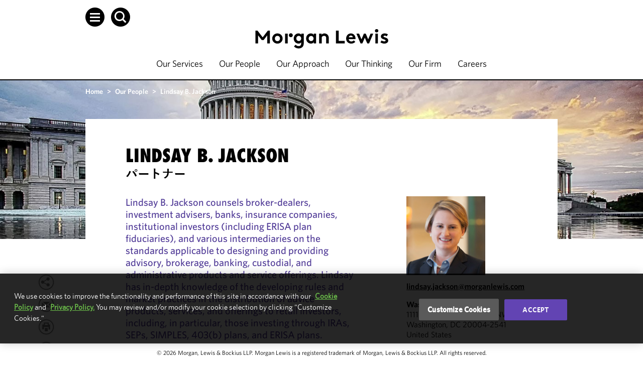

--- FILE ---
content_type: text/html; charset=utf-8
request_url: https://www.morganlewis.com/ja/bios/ljackson
body_size: 18441
content:



<!doctype html>
<html lang="ja">
<head>
        <!-- OneTrust Cookies Consent Notice start for www.morganlewis.com -->
    <link rel="preload" href="https://cdn.cookielaw.org/scripttemplates/otSDKStub.js" as="script" />
    <link rel="preload" href="https://cdn.cookielaw.org/consent/66ecdc34-1d8c-4ecf-ad50-b6977162b51e/OtAutoBlock.js" as="script" />
    <script src="https://cdn.cookielaw.org/scripttemplates/otSDKStub.js" type="text/javascript" charset="UTF-8" data-domain-script="66ecdc34-1d8c-4ecf-ad50-b6977162b51e"></script>
    <script type="text/javascript">
        function OptanonWrapper() { }
    </script>
    <script type="text/javascript" src="https://cdn.cookielaw.org/consent/66ecdc34-1d8c-4ecf-ad50-b6977162b51e/OtAutoBlock.js"></script>
    <!-- OneTrust Cookies Consent Notice end for www.morganlewis.com -->
   
    <meta http-equiv="X-UA-Compatible" content="IE=edge" />
    <meta charset="utf-8">
    <meta name="robots" content="noarchive" />    

    <meta name="description" content="Lindsay B. Jackson counsels broker-dealers, investment advisers, banks, insurance companies, institutional investors (including ERISA plan fiduciaries), and various intermediaries on the standards applicable to designing and providing advisory, brokerage, banking, custodial, and administrative products and service offerings." />
        <meta name="page-type" content="Person" />
    <meta name="page-title" content="Lindsay B. Jackson" />
    <meta property="og:title" content="Lindsay B. Jackson" />
    <meta property="og:description" content="Lindsay B. Jackson counsels broker-dealers, investment advisers, banks, insurance companies, institutional investors (including ERISA plan fiduciaries), and various intermediaries on the standards applicable to designing and providing advisory, brokerage, banking, custodial, and administrative products and service offerings. Lindsay has in-depth knowledge of the developing rules and market practices in the distribution of advice products, services, and offerings to retail investors, including, in particular, those investing through IRAs, SEPs, SIMPLES, 403(b) plans, and ERISA plans." />
    <meta property="og:image" content="https://www.morganlewis.com/-/media/person-images/j/jackson_lindsay_72784_desktop.jpg?rev=-1&amp;hash=A32676B9725544205706128ADFEE245A" />
    <meta name="twitter:card" content="summary" />
    <meta name="twitter:title" content="Lindsay B. Jackson" />
    <meta name="twitter:description" content="Lindsay B. Jackson counsels broker-dealers, investment advisers, banks, insurance companies, institutional investors (including ERISA plan fiduciaries), and various intermediaries on the standards applicable to designing and providing advisory, brokerage, banking, custodial, and administrative products and service offerings. Lindsay has in-depth knowledge of the developing rules and market practices in the distribution of advice products, services, and offerings to retail investors, including, in particular, those investing through IRAs, SEPs, SIMPLES, 403(b) plans, and ERISA plans." />
    <meta name="twitter:image" content="https://www.morganlewis.com/-/media/person-images/j/jackson_lindsay_72784_desktop.jpg?rev=-1&amp;hash=A32676B9725544205706128ADFEE245A" />
    <meta name="sharethis:key" content="5d8a2b4ee780010014574fe2" />

    
            <meta name="oni_related_services" content="Investment Management,ERISA Fiduciary Duty,Broker-Dealer Regulation &amp;amp; Compliance,Multiemployer Plans,Secondary Transactions" />
        <meta name="oni_related_regions" content="United States" />
        <meta name="oni_related_sectors" content="Banking,Investment Funds" />

    
        <meta name="oni_item_id" content="db07b5f1-e530-4200-a53b-7fb2ca3665d2" />
    <meta name="oni_updated" content="11/19/2025 3:24:38 AM" />
    <meta name="oni_english_preferred_name" content="Lindsay" />
    <meta name="oni_english_preferred_last_name" content="Jackson" />
    <meta name="oni_position_title_category" content="パートナー" />

    
        <link rel="canonical" href="https://www.morganlewis.com/bios/ljackson" />

    
        <script type="application/ld+json">
        {"@context":"https://schema.org","@type":"ProfilePage","@id":"https://www.morganlewis.com/ja/bios/ljackson/#Person","MainEntity":{"@type":"Person","email":"lindsay.jackson@morganlewis.com","image":"https://www.morganlewis.com/-/media/person-images/j/jackson_lindsay_72784_desktop.jpg?rev=-1&hash=A32676B9725544205706128ADFEE245A","faxNumber":"+1.202.739.3001","jobTitle":"パートナー","name":"Lindsay B. Jackson","workLocation":{"@type":"LegalService","address":{"@type":"PostalAddress","addressLocality":"Washington, DC","addressRegion":"DC","postalCode":"20004-2541","streetAddress":"1111 Pennsylvania Avenue, NW, Washington, DC 20004-2541, United States","addressCountry":"USA"},"name":"Washington, DC","telephone":"+1.202.739.3000","url":"https://www.morganlewis.com/ja/locations/washington-dc","memberof":{"@type":"Organization","name":"Morgan Lewis","url":"https://www.morganlewis.com/ja/","logo":"https://www.morganlewis.com/-/media/starterkit/ml_logo_blk_rgb_d_responsive-off.svg?rev=-1&hash=FEB18554EDEFFE5C7C7B04DF54654D4B"}},"telephone":"+1.202.739.5120","url":"https://www.morganlewis.com/ja/bios/ljackson","worksFor":{"@type":"Organization","name":"Morgan Lewis","url":"https://www.morganlewis.com/ja/","logo":"https://www.morganlewis.com/-/media/starterkit/ml_logo_blk_rgb_d_responsive-off.svg?rev=-1&hash=FEB18554EDEFFE5C7C7B04DF54654D4B"}}}
    </script>


    <title>
        Lindsay B. Jackson – Our People
    </title>

    <!-- Google Tag Manager -->

    <script>
        (function(w,d,s,l,i){w[l]=w[l]||[];w[l].push({'gtm.start':
		new Date().getTime(),event:'gtm.js'});var f=d.getElementsByTagName(s)[0],
		j=d.createElement(s),dl=l!='dataLayer'?'&l='+l:'';j.async=true;j.src=
		'https://www.googletagmanager.com/gtm.js?id='+i+dl;f.parentNode.insertBefore(j,f);
        })(window, document, 'script', 'dataLayer', 'GTM-WRXNL34');</script>
    <!-- End Google Tag Manager -->
    <link href="/Contents/images/favicon.ico" rel="shortcut icon" type="image/x-icon" />
    <meta name="viewport" content="width=device-width, initial-scale=1.0" />



    <link rel="stylesheet" href="https://unpkg.com/vue-select@latest/dist/vue-select.css" rel="stylesheet" type="text/css" />

    <!-- ML.Web CSS -->
            <link href="/Contents/css/ML.Legacy.Web-ja.min.v-8x05rwhqfqalrmxrxhb7w.css" rel="stylesheet" type="text/css" />
    <!-- Careers and Videos -->
    <link href="/CareersContents/plugins/mediaelement/mediaelementplayer.min.v-3w4wrmpazz9lqgav26iw.css" rel="stylesheet" />

    <!-- jQuery Upgrade to v2.2.0 -->
    <script src="/CareersContents/node_modules/jquery/dist/jquery.min.v-eax9ptyjfnoezeqael3g.js" type="text/javascript"></script>

    <!-- Custom Error Page-->


    <!-- Custom CSS -->
    


        <link href="/Contents/css/ML.Web-ja.min.v-0sdwpn4qv1aflubw0d7ya.css" rel="stylesheet" type="text/css">



    
    
    
</head>

<body >
    <!-- Google Tag Manager (noscript) -->
    <noscript>

        <iframe src="https://www.googletagmanager.com/ns.html?id=GTM-WRXNL34"
                height="0" width="0" style="display:none;visibility:hidden"></iframe>
    </noscript>
    <!-- End Google Tag Manager (noscript) -->
    <noscript>
        <div class="noscript">
            <div>
                <p>
                    JavaScript is turned off in your web browser.<br />
                    Turn it on to take full advantage of this site, then refresh the page.
                </p>
                <a href="javascript:void(0);" class="btn">Close</a>
            </div>
        </div>
    </noscript>

    <div id="page-wrapper">
        <!-- header start -->
        <div id="sitecore-app">
            
    <div is="Navigation" language="ja"   v-cloak  inline-template>
        <div class="navigation--lightMode">
            <header v-bind:class="{ 'fixed-nav': fixedNav}" class="navigation lightMode" role="banner">
<div class="skip-to-content-links">
    <ul>
            <li><a class="ml-link" href="javascript:void(0);" v-set-focus-on="{selector: 'main', changeOnMouseClick: true}" tabindex="1">Skip to content</a></li>
                    <li><a class="ml-link" href="javascript:void(0);" v-set-focus-on="{selector: '.navigation-item a.ml-link', changeOnMouseClick: true}" tabindex="2">Skip to main navigation</a></li>
                    <li><a class="ml-link" href="javascript:void(0);" v-set-focus-on="{selector: '#footer a', changeOnMouseClick: true}" tabindex="3">Skip to footer</a></li>
    </ul>
</div>                    <div class="navigation--top-container" v-bind:class="{ 'search-open': searchLangShowing}">
                        <div class="navigation__global-search"
                             v-bind:class="{ 'search-open': searchVisible }">
                            <div class="header-search-form"
      v-show="searchVisible">
    <auto-complete ref="globalAutocomplete"
                   @enter="search(false)"
                   url="/api/custom/globalsearch/typeahead"
                   keyword="term"
                   placeholder="Search"
                   v-model="globalSearchInput" v-slot:default="slotProps"
                   tabindex="-1">
        <span class="autocompleteList-item-result-group" v-if="slotProps.result.IsResultsGroup">
            {{slotProps.result.Title}}
        </span>
        <a v-bind:href="slotProps.result.Url" class="autocompleteList-item-view-more" v-else-if="slotProps.result.IsViewMore">
            {{slotProps.result.Title}}
        </a>
        <a v-bind:href="slotProps.result.Url" class="autocompleteList-item-view-all" v-else-if="slotProps.result.IsViewAll">
            {{slotProps.result.Title}}
        </a>
        <a v-bind:href="slotProps.result.Url" tabindex="-1" v-else>
            {{slotProps.result.Title}}
        </a>
    </auto-complete>
    <button class="header-search-form__submit-btn"
            type="submit"
            v-on:click.prevent.stop="search(false)"
            v-bind:tabindex="0">
        <span class="header-search-form__submit-label header-search-form__submit-label--mobile icon-arrow-right"></span>
        <span class="header-search-form__submit-label">
            ENTER
        </span>
    </button>
<div class="header-close  header-close--hide-in-mobile ">
    <button class="header-close__button icon-menu-close"
            title="close"
            type="button"
            v-on:click="toggleSearch"
            v-bind:tabindex="0"
            v-on:keyup.space="toggleSearch"
            v-on:keyup.enter="toggleSearch"></button>
</div>

</div>

                        </div>
                        <div class="navigation__language-toggle" v-bind:class="{ 'language-open': isLanguageToggleOpen}" v-bind:aria-hidden="!isLanguageToggleOpen">
                            
                        </div>
                    </div>
                <nav role="navigation">
                    <div id="sideNav" class="side-navigation" tabindex="-1"
     v-bind:class="{ 'side-navigation--open': isSideNavOpen }"
     v-bind:aria-hidden="!isSideNavOpen" ref="sideNav">
    <a class="side-navigation__close-btn icon-menu-close"
       role="button"
       aria-label="Close"
       id="close-sideNav"
       v-on:click="toggleSideNav"
       v-bind:tabindex="isSideNavOpen ? 11 : -1"
       v-on:keyup.space="toggleSideNav"
       v-on:keyup.enter="toggleSideNav"></a>
    <div class="side-navigation__links-container">
        <div class="side-navigation__links">
                <div class="side-navigation__link">
                    <a href="/ja/our-services"
                       id="sideNavLink-805eb8ca-255f-43a1-a032-e197c4658ef4"
                       v-bind:tabindex="isSideNavOpen ? 11 : -1">
                        Our Services
                    </a>
                </div>
                <div class="side-navigation__link">
                    <a href="/ja/our-people"
                       id="sideNavLink-0940e099-657e-436a-bc9e-ee9260f62d39"
                       v-bind:tabindex="isSideNavOpen ? 11 : -1">
                        Our People
                    </a>
                </div>
                <div class="side-navigation__link">
                    <a href="/ja/our-approach"
                       id="sideNavLink-207dee52-1a42-43d2-be6f-67928805d039"
                       v-bind:tabindex="isSideNavOpen ? 11 : -1">
                        Our Approach
                    </a>
                </div>
                <div class="side-navigation__link">
                    <a href="/ja/our-thinking"
                       id="sideNavLink-d15dbe8d-452d-4422-b646-e0c36dd54552"
                       v-bind:tabindex="isSideNavOpen ? 11 : -1">
                        Our Thinking
                    </a>
                </div>
                <div class="side-navigation__link">
                    <a href="/ja/our-firm"
                       id="sideNavLink-5f750f49-16c2-4e1f-ad2c-c6ef50c9a4b3"
                       v-bind:tabindex="isSideNavOpen ? 11 : -1">
                        Our Firm
                    </a>
                </div>
                <div class="side-navigation__link">
                    <a href="/ja/careers"
                       id="sideNavLink-f152d371-a4cd-4a0f-958c-a9794c2b92d2"
                       v-bind:tabindex="isSideNavOpen ? 11 : -1">
                        Careers
                    </a>
                </div>
        </div>
        <div class="side-navigation__links side-navigation__links--secondary">
                <div class="side-navigation__link side-navigation__link--secondary">
                    <a href="/ja/our-firm/locations"
                       id="sideNavLink-05191cbe-faee-4568-acb7-b5c628493282"
                       v-bind:aria-hidden="!isSideNavOpen"
                       v-bind:tabindex="isSideNavOpen ? 11 : -1">
                        Locations
                    </a>
                </div>
                <div class="side-navigation__link side-navigation__link--secondary">
                    <a href="/ja/our-firm/our-culture"
                       id="sideNavLink-0fda5ceb-7bf3-462e-95bb-107f27697934"
                       v-bind:aria-hidden="!isSideNavOpen"
                       v-bind:tabindex="isSideNavOpen ? 11 : -1">
                        Our Culture
                    </a>
                </div>
                <div class="side-navigation__link side-navigation__link--secondary">
                    <a href="https://marketing.morganlewis.com/REACTION/Home/RSForm?RSID=RXc52qJ-inISylu03Y5wmK5IdTsibSNnFxmMOAxEdFU"
                       id="sideNavLink-e6d6d66d-cc75-4425-a245-0156182288b3"
                       v-bind:aria-hidden="!isSideNavOpen"
                       v-bind:tabindex="isSideNavOpen ? 11 : -1">
                        Subscribe
                    </a>
                </div>
        </div>
        <div class="side-navigation__social-links">
                <a href="https://www.linkedin.com/company/morgan-lewis-&amp;-bockius-llp"
                   title="Go to LinkedIn"
                   target=""
                   aria-label="Go to LinkedIn"
                   id="sideNavSocial-6087bc3d-29df-46fb-903c-7e4e60e3b42d"
                   v-bind:tabindex="isSideNavOpen ? 11 : -1">
                    <span class="icon-social-linkedin"></span>
                </a>
                <a href="https://x.com/morganlewislaw"
                   title="Go to X (formerly Twitter)"
                   target=""
                   aria-label="Go to X (formerly Twitter)"
                   id="sideNavSocial-cf7aa445-857a-4221-b50e-a0375f93516b"
                   v-bind:tabindex="isSideNavOpen ? 11 : -1">
                    <span class="icon-social-twitter"></span>
                </a>
                <a href="https://www.instagram.com/morganlewis_law/"
                   title="Go to Instagram"
                   target=""
                   aria-label="Go to Instagram"
                   id="sideNavSocial-9036b58d-bb33-4c5c-b469-6593c7feaf29"
                   v-bind:tabindex="isSideNavOpen ? 11 : -1">
                    <span class="icon-social-instagram"></span>
                </a>
                <a href="https://www.facebook.com/morganlewislaw"
                   title="Go to Facebook"
                   target=""
                   aria-label="Go to Facebook"
                   id="sideNavSocial-c5a4dcf0-4aa8-4339-bf5b-5bc5ed45eab7"
                   v-bind:tabindex="isSideNavOpen ? 11 : -1">
                    <span class="icon-social-facebook"></span>
                </a>
                <a href="/ja/our-firm/follow-us-on-wechat"
                   title="Go to WeChat"
                   target=""
                   aria-label="Go to WeChat"
                   id="sideNavSocial-241594cb-a71c-4fea-b461-ea4ad95c3f19"
                   v-bind:tabindex="isSideNavOpen ? 11 : -1">
                    <span class="icon-social-wechat"></span>
                </a>
                <a href="https://vimeo.com/morganlewis"
                   title="Go to Vimeo"
                   target=""
                   aria-label="Go to Vimeo"
                   id="sideNavSocial-7016ac01-b372-4293-94ae-67c56af03e49"
                   v-bind:tabindex="isSideNavOpen ? 11 : -1">
                    <span class="icon-social-vimeo"></span>
                </a>
        </div>
    </div>
</div>

                    <div class="navigation__container">
                        <div class="navigation__container-margins">
                            <div class="navigation__container-main">
                                <div class="navigation__icon-container">
                                    <div class="navigation__search">
                                        <a class="navigation__search-btn icon-hamburger-white"
                                           tabindex="10"
                                           role="button"
                                           ref="navigationHamburger"
                                           v-bind:aria-pressed="isSideNavOpen"
                                           aria-label="Open Menu"
                                           aria-controls="sideNav"
                                           id="open-sideNav-white"
                                           v-on:click="toggleSideNav"
                                           v-on:keyup.space="toggleSideNav" v-on:keyup.enter="toggleSideNav"
                                           v-bind:class="{'darkMode': isDarkMode}"
                                           v-bind:aria-expanded="isSideNavOpen"></a>
                                        <a class="navigation__search-btn icon-search-white"
                                           tabindex="20"
                                           role="button"
                                           aria-label="Open Search"
                                           v-bind:aria-pressed="searchVisible"
                                           v-on:click="toggleSearch"
                                           v-on:keyup.space="toggleSearch"
                                           v-on:keyup.enter="toggleSearch"
                                           v-bind:class="{'darkMode': isDarkMode}"
                                           v-bind:aria-expanded="searchVisible"></a>
                                    </div>
                                </div>
                                <div class="navigation__logo" v-cloak>
                                    <a v-bind:href="siteUrl" title="">
                                        <img v-show="!fixedNav && isDarkMode" src="/-/media/starterkit/ml_logo_wht_rgb_d_responsive-off.svg?rev=-1&amp;hash=317F28425D6642A94780956227FF5673" alt="" class="navigation__logo--default">
                                        <img v-show="fixedNav || !isDarkMode"
                                             src="/-/media/starterkit/ml_logo_blk_rgb_d_responsive-off.svg?rev=-1&amp;hash=FEB18554EDEFFE5C7C7B04DF54654D4B" alt="" class="navigation__logo--reversed">
                                    </a>
                                </div>
                                <div class="navigation__links desktop">
                                    <div class="navigation-item ">
                                        <a class="ml-link"  v-bind:class="{'ml-link--opaque': isDarkMode}" href="/ja/our-services">
                                            Our Services
                                        </a>
                                    </div>
                                    <div class="navigation-item ">
                                        <a class="ml-link"  v-bind:class="{'ml-link--opaque': isDarkMode}" href="/ja/our-people">
                                            Our People
                                        </a>
                                    </div>
                                    <div class="navigation-item ">
                                        <a class="ml-link"  v-bind:class="{'ml-link--opaque': isDarkMode}" href="/ja/our-approach">
                                            Our Approach
                                        </a>
                                    </div>
                                    <div class="navigation-item ">
                                        <a class="ml-link"  v-bind:class="{'ml-link--opaque': isDarkMode}" href="/ja/our-thinking">
                                            Our Thinking
                                        </a>
                                    </div>
                                    <div class="navigation-item ">
                                        <a class="ml-link"  v-bind:class="{'ml-link--opaque': isDarkMode}" href="/ja/our-firm">
                                            Our Firm
                                        </a>
                                    </div>
                                    <div class="navigation-item ">
                                        <a class="ml-link"  v-bind:class="{'ml-link--opaque': isDarkMode}" href="/ja/careers">
                                            Careers
                                        </a>
                                    </div>
                                </div>
                                <div class="navigation__icon-container navigation__icon-container--mobile">
                                    <div class="navigation__search">
                                        <span class="navigation__search-btn"
                                              role="button"
                                              tabindex="0"
                                              aria-label="Open Search"
                                              v-bind:aria-pressed="searchVisible"
                                              v-on:click="toggleSearch"
                                              v-on:keyup.enter="toggleSearch"
                                              v-bind:class="{'darkMode': isDarkMode, 'icon-menu-close-mobile': searchVisible, 'icon-search-white-mobile': !searchVisible}"></span>
                                        <span class="navigation__search-btn"
                                              id="open-sideNav-mobile"
                                              tabindex="0"
                                              role="button"
                                              aria-label="Open Menu"
                                              v-bind:aria-pressed="isSideNavOpen"
                                              v-on:keyup.enter="toggleSideNav"
                                              v-on:click="toggleSideNav"
                                              v-bind:class="{'darkMode': isDarkMode, 'icon-menu-close-mobile': isSideNavOpen, 'icon-hamburger-white-mobile': !isSideNavOpen }"></span>
                                    </div>
                                </div>
                            </div>
                        </div>
                    </div>
                </nav>
                <div>
                    
                </div>
            </header>
            <div v-show="fixedNav" class="navigation-spacer--lightMode" v-bind:class="{ 'navigation-spacer--show': fixedNav }">
            </div>
            <div class="navigation-spacer-mobile--lightMode" v-bind:class="{'navigation-spacer-mobile--lightMode--fixed': isLanguageToggleOpen || searchVisible}">
            </div>
        </div>
    </div>

        </div>
        <!-- header end -->
        <div>
            <!-- content start -->
            <main role="main" id="maincontent">
                <div class="content-wrapper " id="contentWrapper" >
        <div class="hero-ban ban-people" title="Hero banner" style="background-image:url(/-/media/images/hero/location/washington-dc_457489165_1400x436.jpg?rev=-1&amp;hash=892BECBFED2179816D9AE8FE25F2564E);"></div>

    <div class="overlap-ban clr">
            <div class="container clr">
                    <nav class="breadcrumbs ml-component__responsive-margins" aria-label="Breadcrumbs">
        <div class="breadcrumbs__wrapper">
                <span data-url="/ja/">
                        <a href="/ja/" title="Home" class="breadcrumbs__wrapper-link">Home</a>
                </span>
                    <span> > </span>
                <span data-url="/ja/our-people">
                        <a href="/ja/our-people" title="Our People" class="breadcrumbs__wrapper-link">Our People</a>
                </span>
                    <span> > </span>
                <span data-url="/ja/bios/ljackson">
Lindsay B. Jackson                </span>
        </div>
    </nav>
        <nav class="breadcrumbs breadcrumbs--mobile ml-component__responsive-margins" aria-label="Breadcrumbs">
            <div class="breadcrumbs__wrapper">
                <a href="/ja/our-people" title="Our People" class="breadcrumbs__wrapper-link">Our People</a>
            </div>
        </nav>

            </div>
        <div class="container white-container clr">
            <div class="no-padding clr">
                <div class="layout-desktop clr bioSideBar"">
                    




    <section class="person-heading">
        <div class="person-heading-container" role="region" aria-label="Person Heading">
                <h1 class="en">Lindsay B. Jackson</h1>
        <div class="person-heading__subheading">パートナー</div>

        </div>
    </section>

<section class="col-l" role="region" aria-label="Person Content">
    <div class="collapse-box no-border">
        <div class="people-intro">
    
    <div class="purple-para arrow-class">
        
        <div class="heading-brief"><p>Lindsay B. Jackson counsels broker-dealers, investment advisers, banks, insurance companies, institutional investors (including ERISA plan fiduciaries), and various intermediaries on the standards applicable to designing and providing advisory, brokerage, banking, custodial, and administrative products and service offerings. Lindsay has in-depth knowledge of the developing rules and market practices in the distribution of advice products, services, and offerings to retail investors, including, in particular, those investing through IRAs, SEPs, SIMPLES, 403(b) plans, and ERISA plans. </p></div>
            <div class="hidden-cont no-brief">
                <p>Clients turned to Lindsay in developing their responses to the now vacated US Department of Labor fiduciary rule, including developing business strategies, creative solutions, and effective disclosures as well as engaging with the regulators to seek clarifying guidance and harmonization with the other federal and state laws governing the space. Leveraging her knowledge of the retail investor space, Lindsay now focuses on implementation issues related to the US Securities and Exchange Commission&rsquo;s Regulation Best Interest and developing fiduciary standards in the states.</p>
<p>Lindsay also counsels financial services firms on their compliance with the prohibited transaction rules under ERISA and the Internal Revenue Code, including issues raised by investments in proprietary funds and products, householding assets for fee discounts, cash sweep, receiving shareholder servicing, revenue sharing and other third-party payments in connection with advisory services, and principal trading. Additionally, she helps pension plans and pension investment consultants and managers negotiate ERISA plan investments in private equity funds, hedge funds, collective investment trusts, separately managed accounts, and other investment vehicles.</p>
            </div>
            <div class="show-more-link1 en">
                <a role="button" href="javascript:void(0);" title="表示件数を増やす" data-show="表示件数を増やす" data-hide="表示件数を減らす">表示件数を増やす</a>
            </div>
    </div>

</div>
        
        <div class="collapse-expand-a">


<div class="ml-carousel" data-source-name="jackson-lindsay" role="region" aria-label="Carousel">
    <div class="ml-carousel-panning">
            <div class="ml-carousel-item">
                <div class="ml-publication" data-has-media="true">
            <div class="ml-publication-media"
                 data-media-hide-text="true"
                 data-media-type="rightimage"
                 data-media-thumbnail="/-/media/images/tiles/finance---fintech---digital-banking/sec-retail-advice_165858723_191955_largetile.jpg?rev=a32f4f3ece704213be82f3b0c4e5d283&amp;hash=62E598978163E3CDA8110FC5E1CA3389"
                 data-media-mobile="/-/media/images/tiles/finance---fintech---digital-banking/sec-retail-advice_165858723_191955_largetile.jpg?rev=a32f4f3ece704213be82f3b0c4e5d283&amp;hash=62E598978163E3CDA8110FC5E1CA3389"
                 data-media-hide-mobile="true"
                 data-media-src="/ja/news/2024/08/regulation-of-retail-redirect"
                 data-media-redirect="/ja/news/2024/08/regulation-of-retail-redirect"
                 data-tooltip-text="&lt;div style=&quot;font-size: 110%; line-height: 100%; padding-top: 4px;&quot;&gt;Regulation of Retail Investment Advice&lt;/div&gt; &lt;div style=&quot;font-size: 73%; line-height: 110%; padding-top: 15px;&quot;&gt;View our&amp;nbsp;resources on the SEC Standards of Conduct rules&lt;/div&gt;"
                 data-pdf-target=""
                 data-cta-text=""
                 data-cta-link=""></div>
        <div class="ml-publication-header" data-media-type="rightimage">
            <h2>
                <img src="/-/media/images/morganlewis/content-type-icons/icon-blog.png?rev=bde9eab0df784de1a216ebc7ef22db9c" role="presentation"/>
                <span>resource</span>
            </h2>
        </div>
        <h3 class="ml-publication-link" data-media-type="rightimage">
                <a class="" href="/ja/news/2024/08/regulation-of-retail-redirect" title="Regulation of Retail Investment Advice View our&amp;nbsp;resources on the SEC Standards of Conduct rules" tabindex="-1"><div style="font-size: 110%; line-height: 100%; padding-top: 4px;">Regulation of Retail Investment Advice</div> <div style="font-size: 73%; line-height: 110%; padding-top: 15px;">View our&nbsp;resources on the SEC Standards of Conduct rules</div></a>
        </h3>
        <p class="ml-media-description"></p>
</div>

            </div>
            <div class="ml-carousel-item">
                <div class="ml-publication" data-has-media="true">
            <div class="ml-publication-media"
                 data-media-hide-text="true"
                 data-media-type="leftimage"
                 data-media-thumbnail="/-/media/images/tiles/finance---fintech---digital-banking/finreg_banner-ts-503224707_largetile.jpg?rev=-1&amp;hash=5B94EE65E0E85A06997EFCF028C4EC97"
                 data-media-mobile="/-/media/images/tiles/finance---fintech---digital-banking/finreg_banner-ts-503224707_largetile.jpg?rev=-1&amp;hash=5B94EE65E0E85A06997EFCF028C4EC97"
                 data-media-hide-mobile="true"
                 data-media-src="/ja/news/2024/08/finreg-contributor-redirect"
                 data-media-redirect="/ja/news/2024/08/finreg-contributor-redirect"
                 data-tooltip-text="&lt;div style=&quot;font-size: 120%; padding-bottom: 8px;line-height:100%;&quot;&gt;All Things FinReg&lt;/div&gt;
"
                 data-pdf-target=""
                 data-cta-text=""
                 data-cta-link=""></div>
        <div class="ml-publication-header" data-media-type="leftimage">
            <h2>
                <img src="/-/media/images/morganlewis/content-type-icons/icon-blog.png?rev=bde9eab0df784de1a216ebc7ef22db9c" role="presentation"/>
                <span>blog contributor</span>
            </h2>
        </div>
        <h3 class="ml-publication-link" data-media-type="leftimage">
                <a class="" href="/ja/news/2024/08/finreg-contributor-redirect" title="All Things FinReg
" tabindex="-1"><div style="font-size: 120%; padding-bottom: 8px;line-height:100%;">All Things FinReg</div>
</a>
        </h3>
        <p class="ml-media-description"></p>
</div>

            </div>
            <div class="ml-carousel-item">
                <div class="ml-publication" data-has-media="true">
            <div class="ml-publication-media"
                 data-media-hide-text="true"
                 data-media-type="leftimage"
                 data-media-thumbnail="/-/media/images/tiles/finance---fintech---digital-banking/ml-benebits_178128501_largetile.jpg?rev=-1&amp;hash=EE5BB77EE5B998AA5BA361227393CD52"
                 data-media-mobile="/-/media/images/tiles/finance---fintech---digital-banking/ml-benebits_178128501_largetile.jpg?rev=-1&amp;hash=EE5BB77EE5B998AA5BA361227393CD52"
                 data-media-hide-mobile="true"
                 data-media-src="/ja/news/2024/08/ml-benebits-redirect-carousel"
                 data-media-redirect="/ja/news/2024/08/ml-benebits-redirect-carousel"
                 data-tooltip-text="&lt;div style=&quot;font-size: 120%; padding-bottom: 8px;&quot;&gt;ML BeneBits&lt;/div&gt;
&lt;div style=&quot;font-size: 75%;line-height:110%;&quot;&gt;Covering a full range of Benefits and Compensation Topics&lt;/div&gt;"
                 data-pdf-target=""
                 data-cta-text=""
                 data-cta-link=""></div>
        <div class="ml-publication-header" data-media-type="leftimage">
            <h2>
                <img src="/-/media/images/morganlewis/content-type-icons/icon-blog.png?rev=bde9eab0df784de1a216ebc7ef22db9c" role="presentation"/>
                <span>blog contributor</span>
            </h2>
        </div>
        <h3 class="ml-publication-link" data-media-type="leftimage">
                <a class="" href="/ja/news/2024/08/ml-benebits-redirect-carousel" title="ML BeneBits
Covering a full range of Benefits and Compensation Topics" tabindex="-1"><div style="font-size: 120%; padding-bottom: 8px;">ML BeneBits</div>
<div style="font-size: 75%;line-height:110%;">Covering a full range of Benefits and Compensation Topics</div></a>
        </h3>
        <p class="ml-media-description"></p>
</div>

            </div>
        <span class="clearfix"></span>
    </div>
        <div class="ml-carousel-page-indicator">
        </div>
</div>






    <div class="block print-education gtm-person-detail-impression">
        <button id="bde5e98c-a08e-4396-8c05-434a7f3b0df4"
                aria-label="学歴"
                aria-expanded="false"
                aria-controls="bde5e98c-a08e-4396-8c05-434a7f3b0df4-content"
                tabindex="0"
                class="ja">学歴
        </button>
        <div id="bde5e98c-a08e-4396-8c05-434a7f3b0df4-content"
             aria-labelledby="bde5e98c-a08e-4396-8c05-434a7f3b0df4"
             class="collapse-expand-cont">
            <ul>
                    <li>
                        2007年&emsp;ジョージタウン大学ロースクール&emsp;(J.D.)
                    </li>
                    <li>
                        1999年&emsp;Haverford College&emsp;(B.A.)
                    </li>
            </ul>
        </div>
    </div>
    <div class="block print-license gtm-person-detail-impression">
        <button id="6a53d285-5e91-4951-a479-f7adc1db06f1"
                aria-label="弁護士登録"
                aria-expanded="false"
                aria-controls="6a53d285-5e91-4951-a479-f7adc1db06f1-content"
                tabindex="0"
                class="ja">弁護士登録
        </button>
        <div id="6a53d285-5e91-4951-a479-f7adc1db06f1-content"
             aria-labelledby="6a53d285-5e91-4951-a479-f7adc1db06f1"
             class="collapse-expand-cont">
            <ul>
                        <li>
                            District of Columbia
                        </li>
                        <li>
                            Pennsylvania
                        </li>
                            </ul>
        </div>
    </div>
    <div class="block js--lazy-accordion gtm-person-detail-impression" data-fetched="false" data-id="db07b5f1-e530-4200-a53b-7fb2ca3665d2" data-type="2" data-fetchurl="/api/sitecore/PersonAccordion/LazyRelatedResourcesAccordionContent">
        <button id="db07b5f1-e530-4200-a53b-7fb2ca3665d2-著書・論文"
                aria-label="著書・論文" 
                aria-expanded="false"
                aria-controls="db07b5f1-e530-4200-a53b-7fb2ca3665d2-著書・論文-content"
                tabindex="0"
                onClick="typeof ga !== 'undefined' && ga('send', 'event', 'Bio Pub Accordion', 'Click Bio Pub Accordion','Pub List');">著書・論文
        </button>
        <div id="db07b5f1-e530-4200-a53b-7fb2ca3665d2-著書・論文-content"
             aria-labelledby="db07b5f1-e530-4200-a53b-7fb2ca3665d2-著書・論文"
             class="collapse-expand-cont bio-accordion-listing js--lazy-accordion__listing">
        </div>
        <div class="clear hide js--lazy-accordion__spinner" style="text-align: center;">
            <img src="/Contents/images/AjaxLoader.gif" alt="Loading..." width="50" height="50"/>
        </div>
    </div>
    <div class="block js--lazy-accordion gtm-person-detail-impression" data-fetched="false" data-id="db07b5f1-e530-4200-a53b-7fb2ca3665d2" data-type="0" data-fetchurl="/api/sitecore/PersonAccordion/LazyRelatedResourcesAccordionContent">
        <button id="db07b5f1-e530-4200-a53b-7fb2ca3665d2-イベント"
                aria-label="イベント" 
                aria-expanded="false"
                aria-controls="db07b5f1-e530-4200-a53b-7fb2ca3665d2-イベント-content"
                tabindex="0"
                onClick="typeof ga !== 'undefined' && ga('send', 'event', 'Bio Events Accordion', 'Click Bio Events Accordion','Events List');">イベント
        </button>
        <div id="db07b5f1-e530-4200-a53b-7fb2ca3665d2-イベント-content"
             aria-labelledby="db07b5f1-e530-4200-a53b-7fb2ca3665d2-イベント"
             class="collapse-expand-cont bio-accordion-listing js--lazy-accordion__listing">
        </div>
        <div class="clear hide js--lazy-accordion__spinner" style="text-align: center;">
            <img src="/Contents/images/AjaxLoader.gif" alt="Loading..." width="50" height="50"/>
        </div>
    </div>

    <div class="block print-award gtm-person-detail-impression">
        <button id="e3dde531-ec20-44e2-ad96-662aae89a6e5"
                aria-label="受賞・所属"
                aria-expanded="false"
                aria-controls="e3dde531-ec20-44e2-ad96-662aae89a6e5-content"
                tabindex="0"
                class="en">受賞・所属
        </button>
        <div id="e3dde531-ec20-44e2-ad96-662aae89a6e5-content"
             aria-labelledby="e3dde531-ec20-44e2-ad96-662aae89a6e5"
             class="collapse-expand-cont">

<p>Listed,&nbsp;<em>The Best Lawyers in America</em>, Employee Benefits (ERISA) Law, Washington, DC (2022&ndash;2026)</p>
<p>Member, Practice Group of the Year, Asset Management, <em>Law360</em> (2017)</p>        </div>
    </div>
</div>
        <!--//collapse-expand-a-->
    </div>
    <!--//collapse-box-->
</section>


<aside class="col-r last" role="region" aria-label="Person Information">
    <div class="right-box rightbox">

        
    <div class="perosn-detail clr">
            <div class="thumbnail">
                <img src="/-/media/person-images/j/jackson_lindsay_72784_desktop.jpg?rev=-1&amp;hash=A32676B9725544205706128ADFEE245A" alt="">
            </div>

    <div class="thumbnail-details">
            <p class="bio-mail-id">
                <a class="underline-n" href="mailto: lindsay.jackson@morganlewis.com" onClick="typeof ga !== 'undefined' && ga('send', 'event', 'Email', 'click to email', 'lindsay.jackson@morganlewis.com');" title="Email">lindsay.jackson@morganlewis.com</a>
            </p>
            <p class="bio-mail-id-image" style="display: none;">
                <a href="mailto: lindsay.jackson@morganlewis.com" onClick="typeof ga !== 'undefined' && ga('send', 'event', 'Email', 'click to email', 'lindsay.jackson@morganlewis.com');" title="Email">Email</a>
            </p>

        <div class="off-add-cont clr">
                    <div class="inner last">
                            <div class="perosn-detail__office-title"><a href="/ja/locations/washington-dc">Washington, DC</a></div>

                            <p class="off-add">
                                1111 Pennsylvania Avenue, NW<br />Washington, DC 20004-2541<br />United States                            </p>
                                                    <div class="perosn-detail__contact-info">電話</div>
                            <p class="underline"><a aria-label="Call Washington, DC at +1.202.739.5120" href="tel:+1.202.739.5120">+1.202.739.5120</a></p>
                                                    <div class="perosn-detail__contact-info">Fax</div>
                            <p class="underline"><a aria-label="Washington, DC Fax Number is +1.202.739.3001" href="tel:+1.202.739.3001">+1.202.739.3001</a></p>
                    </div>

        </div>
        <p class="v-card" onClick="typeof ga !== 'undefined' && ga('send', 'event', 'Vcard', 'Download', 'https://www.morganlewis.com/ja/bios/ljackson');"><a href="/api/custom/vcard/downloadvcard?itemId=db07b5f1-e530-4200-a53b-7fb2ca3665d2">vcard をダウンロード</a></p>

    </div>
    </div>
    <section class="side-section-listing">
        <h2>セクター</h2>
        <ul>
                <li class="chevron-bullet">
                    <span class="icon-chevron chevron-bullet__icon"></span>
                    <a class="en chevron-bullet__link"
                              href="/ja/our-services/industries/banking"
                              title="Banking">
                        Banking
                    </a>
                </li>
                <li class="chevron-bullet">
                    <span class="icon-chevron chevron-bullet__icon"></span>
                    <a class="en chevron-bullet__link"
                              href="/ja/our-services/industries/investment-funds"
                              title="Investment Funds">
                        Investment Funds
                    </a>
                </li>
        </ul>
    </section>


    <section class="side-section-listing">
        <h2>取扱分野</h2>
        <ul>
                <li class="chevron-bullet">
                    <span class="icon-chevron chevron-bullet__icon"></span>
                    <a class="ja chevron-bullet__link"
                              href="/ja/our-services/practices/investment-management"
                              title="Investment Management">
                        Investment Management
                    </a>
                </li>
                <li class="chevron-bullet">
                    <span class="icon-chevron chevron-bullet__icon"></span>
                    <a class="ja chevron-bullet__link"
                              href="/ja/our-services/practices/erisa-fiduciary-duty"
                              title="ERISA Fiduciary Duty">
                        ERISA Fiduciary Duty
                    </a>
                </li>
                <li class="chevron-bullet">
                    <span class="icon-chevron chevron-bullet__icon"></span>
                    <a class="ja chevron-bullet__link"
                              href="/ja/our-services/practices/broker-dealer-regulation-compliance"
                              title="Broker-Dealer Regulation &amp; Compliance">
                        Broker-Dealer Regulation &amp; Compliance
                    </a>
                </li>
                <li class="chevron-bullet">
                    <span class="icon-chevron chevron-bullet__icon"></span>
                    <a class="ja chevron-bullet__link"
                              href="/ja/our-services/practices/multiemployer-plans"
                              title="Multiemployer Plans">
                        Multiemployer Plans
                    </a>
                </li>
                <li class="chevron-bullet">
                    <span class="icon-chevron chevron-bullet__icon"></span>
                    <a class="ja chevron-bullet__link"
                              href="/ja/our-services/practices/secondary-transactions"
                              title="Secondary Transactions">
                        Secondary Transactions
                    </a>
                </li>
        </ul>
    </section>


    <section class="side-section-listing">
        <h2>地域</h2>
        <ul>
                <li class="chevron-bullet">
                    <span class="icon-chevron chevron-bullet__icon"></span>
                    <a class="en chevron-bullet__link"
                              href="/ja/our-services/global-capabilities/united-states"
                              title="United States">
                        United States
                    </a>
                </li>
        </ul>
    </section>



    <section class="person-depart-info side-section-listing">
        <h2>Trending Topics</h2>
        <ul>
                <li class="chevron-bullet">
                    <span class="icon-chevron chevron-bullet__icon"> </span>
                    <a class="chevron-bullet__link" href="/ja/topics/regulation-of-retail-investment-advice">

                        Regulation of Retail Investment Advice
                    </a>
                </li>
        </ul>
    </section>

        
    </div>
</aside>

﻿    <div class="share-tools share-tools--wide" role="region" aria-label="Share Tools Desktop">
        <div class="share-tools__container share-tools__container--wide share-tools__container--wide-closed" data-media-override="" >
            <div class="share-tools__container__toggle-container share-tools__container__toggle-container--closed">
                    <button data-network="linkedin" id="sharing-tools__linkedin" class='share-tools__container__custom-icon st-custom-button' displaytext='LinkedIn' title="Share on LinkedIn">
<svg xmlns="http://www.w3.org/2000/svg" viewBox="0 0 40 40" style="enable-background:new 0 0 40 40" xml:space="preserve">
    <circle class="st0" cx="19.9" cy="19.7" r="14.5"/>
    <path class="st1" d="M20.099 6.8c7.4 0 13.4 6 13.4 13.4s-6 13.4-13.4 13.4-13.4-6-13.4-13.4 6-13.4 13.4-13.4m0-1.6c-8.3 0-15 6.7-15 15s6.7 15 15 15 15-6.7 15-15-6.7-15-15-15z"/>
    <path class="st2" d="M15.299 13c0 1-.7 1.8-1.7 1.8s-1.8-.7-1.8-1.7.7-1.8 1.7-1.8h.1c.9 0 1.7.8 1.7 1.7zm0 3.1h-3.5v11h3.6l-.1-11zm5.7 0h-3.5v11h3.5v-5.8c0-3.2 4.3-3.5 4.3 0v5.8h3.5v-6.9c0-5.4-6.3-5.2-7.9-2.5v-1.6z"/>
</svg>
                    </button>
                    <button data-network="twitter" id="sharing-tools__twitter" class='share-tools__container__custom-icon st-custom-button' displaytext='Tweet' title="Share on X (formerly Twitter)">
<svg xmlns="http://www.w3.org/2000/svg" viewBox="0 0 40 40" style="enable-background:new 0 0 40 40" xml:space="preserve">
    <path class="st0" d="M20.1 6.2c7.7 0 14 6.3 14 14s-6.3 14-14 14-14-6.3-14-14 6.2-14 14-14z"/>
    <path class="st1" d="M20.1 6.8c7.4 0 13.4 6 13.4 13.4s-6 13.4-13.4 13.4-13.4-6-13.4-13.4S12.6 6.8 20.1 6.8m0-1.6c-8.3 0-15 6.7-15 15s6.7 15 15 15 15-6.7 15-15-6.7-15-15-15z"/>
    <path class="st2" d="m11.36 11.685 7 9.3-7 7.5h1.6l6.1-6.7 4.9 6.7h5.4l-7.4-9.8 6.5-7.1h-1.6l-5.6 6.1-4.6-6.1-5.3.1zm2.3 1.2h2.5l10.9 14.6h-2.5l-10.9-14.6z"/>
</svg>
                    </button>
                    <button data-network="facebook" id="sharing-tools__facebook" class='share-tools__container__custom-icon st-custom-button' displaytext='Facebook' title="Share on Facebook">
<svg xmlns="http://www.w3.org/2000/svg" viewBox="0 0 40 40" style="enable-background:new 0 0 40 40" xml:space="preserve">
    <path class="st0" d="M20.1 6.2c7.7 0 14 6.3 14 14s-6.3 14-14 14-14-6.3-14-14 6.2-14 14-14z"/>
    <path class="st1" d="M20.1 6.8c7.4 0 13.4 6 13.4 13.4s-6 13.4-13.4 13.4-13.4-6-13.4-13.4S12.6 6.8 20.1 6.8m0-1.6c-8.3 0-15 6.7-15 15s6.7 15 15 15 15-6.7 15-15-6.7-15-15-15z"/>
    <path class="st2" d="M24.5 14.2h-2.4c-.7 0-1.3.3-1.3 1v1.3h3.7l-.3 3.5h-3.3v9.3h-3.7V20h-2.4v-3.5h2.4v-2.2c0-2.3 1.3-3.6 4.2-3.6h3.1v3.5z"/>
</svg>
                    </button>
            </div>
            <a class='share-tools__container__custom-icon share-tools__container__icon--open' id="share-tools__icon-open" tabindex="0" title="View more share options" aria-label="View more share options" role="button">
                <svg xmlns="http://www.w3.org/2000/svg" viewBox="0 0 40 40" style="enable-background:new 0 0 40 40" xml:space="preserve">
    <g transform="translate(18011 -1892)">
        <circle class="st0" cx="-17990.9" cy="1912.2" r="14"/>
        <path class="st1" d="M-17990.901 1898.8c7.4 0 13.4 6 13.4 13.4s-6 13.4-13.4 13.4-13.4-6-13.4-13.4 6-13.4 13.4-13.4m0-1.6c-8.3 0-15 6.7-15 15s6.7 15 15 15 15-6.7 15-15-6.7-15-15-15z"/>
        <path class="st2" d="M-17987.401 1914.2c-1 0-1.9.4-2.5 1.2l-5.2-2.4c.1-.3.1-.7.2-1 0-.2-.1-.6-.1-.8l5.2-3.5c.6.8 1.5 1.2 2.5 1.3 1.8 0 3.2-1.4 3.2-3.2 0-1.8-1.4-3.3-3.2-3.3s-3.3 1.4-3.3 3.2v.1c0 .2 0 .4.1.6l-5.2 3.4c-.6-.7-1.5-1.2-2.4-1.2-1.8 0-3.2 1.5-3.2 3.3 0 1.7 1.4 3.1 3.2 3.2.9 0 1.7-.4 2.3-.9l5.4 2.5c-.1.2-.1.5-.1.7 0 1.8 1.4 3.2 3.2 3.2 1.8 0 3.2-1.4 3.2-3.2s-1.4-3.2-3.2-3.2h-.1z"/>
    </g>
</svg>

            </a>
            <a class='share-tools__container__custom-icon share-tools__container__icon-close share-tools__container__icon--closed' tabindex="0" id="share-tools__icon-close" title="View less share options" aria-label="View less share options" role="button">
                <svg xmlns="http://www.w3.org/2000/svg" viewBox="0 0 40 40" style="enable-background:new 0 0 40 40" xml:space="preserve">
    <g transform="translate(18011 -1892)">
        <circle cx="-17990.9" cy="1912.2" r="14"/>
        <path d="M-17990.901 1898.8c7.4 0 13.4 6 13.4 13.4s-6 13.4-13.4 13.4-13.4-6-13.4-13.4 6-13.4 13.4-13.4m0-1.6c-8.3 0-15 6.7-15 15s6.7 15 15 15 15-6.7 15-15-6.7-15-15-15z"/>
        <path class="st3" d="m-17993.671 1916.162 6.7-7.9h-1.5l-6.7 7.9h1.5z"/>
        <path class="st3" d="m-17986.671 1916.162-6.6-7.9h-1.6l6.7 7.9h1.5z"/>
    </g>
</svg>
            </a>
                <a class='share-tools__container__custom-icon' id="sharing-tools__email" title="Share with email" onclick="typeof ga !== 'undefined' && ga('send', 'event', 'Email', 'Click', 'mailto:?Subject=morganlewis.com%20%e3%81%8b%e3%82%89%ef%bc%9a%20%20Lindsay%20B.%20Jackson&amp;Body=私はこの話題があなたにとって興味深いと思った.  詳細は、morganlewis.com をご覧ください：
%0D%0A%0D%0ALINDSAY%20B.%20JACKSON%0D%0A%0D%0A
Lindsay%20B.%20Jackson%20counsels%20broker-dealers%2c%20investment%20advisers%2c%20banks%2c%20insurance%20companies%2c%20institutional%20investors%20(including%20ERISA%20plan%20fiduciaries)%2c%20and%20various%20intermediaries%20on%20the%20standards%20applicable%20to%20designing%20and%20providing%20advisory%2c%20brokerage%2c%20banking%2c%20custodial%2c%20and%20administrative%20products%20and%20service%20offerings.%20Lindsay%20has%20in-depth%20knowledge%20of%20the%20developing%20rules%20and%20market%20practices%20in%20the%20distribution%20of%20advice%20products%2c%20services%2c%20and%20offerings%20to%20retail%20investors%2c%20including%2c%20in%20particular%2c%20those%20investing%20through%20IRAs%2c%20SEPs%2c%20SIMPLES%2c%20403(b)%20plans%2c%20and%20ERISA%20plans.%0D%0A%0D%0A
https://www.morganlewis.com/ja/bios/ljackson');" href="mailto:?Subject=morganlewis.com%20%e3%81%8b%e3%82%89%ef%bc%9a%20%20Lindsay%20B.%20Jackson&amp;Body=私はこの話題があなたにとって興味深いと思った.  詳細は、morganlewis.com をご覧ください：
%0D%0A%0D%0ALINDSAY%20B.%20JACKSON%0D%0A%0D%0A
Lindsay%20B.%20Jackson%20counsels%20broker-dealers%2c%20investment%20advisers%2c%20banks%2c%20insurance%20companies%2c%20institutional%20investors%20(including%20ERISA%20plan%20fiduciaries)%2c%20and%20various%20intermediaries%20on%20the%20standards%20applicable%20to%20designing%20and%20providing%20advisory%2c%20brokerage%2c%20banking%2c%20custodial%2c%20and%20administrative%20products%20and%20service%20offerings.%20Lindsay%20has%20in-depth%20knowledge%20of%20the%20developing%20rules%20and%20market%20practices%20in%20the%20distribution%20of%20advice%20products%2c%20services%2c%20and%20offerings%20to%20retail%20investors%2c%20including%2c%20in%20particular%2c%20those%20investing%20through%20IRAs%2c%20SEPs%2c%20SIMPLES%2c%20403(b)%20plans%2c%20and%20ERISA%20plans.%0D%0A%0D%0A
https://www.morganlewis.com/ja/bios/ljackson">
                    <svg xmlns="http://www.w3.org/2000/svg" viewBox="0 0 40 40" style="enable-background:new 0 0 40 40" xml:space="preserve">
    <circle class="st0" cx="20" cy="20.2" r="14"/>
    <path class="st1" d="M20.099 6.8c7.4 0 13.4 6 13.4 13.4s-6 13.4-13.4 13.4-13.4-6-13.4-13.4 6-13.4 13.4-13.4m0-1.6c-8.3 0-15 6.7-15 15s6.7 15 15 15 15-6.7 15-15-6.7-15-15-15z"/>
    <path class="st2" d="m15.89 20.213-4.7-3.9v8.8l4.7-4.9zM27.69 15.313h-14.9l7.3 5.9 7.6-5.9zM22.89 21.413l-2.9 2.2-2.7-2.2-4.7 5h15.3l-5-5zM24.29 20.213l4.9 5v-8.8l-4.9 3.8z"/>
</svg>

                </a>
            <button class='share-tools__container__custom-icon' id="sharing-tools__print" title="View print version" onclick="typeof ga !== 'undefined' && ga('send', 'event', 'Print', 'Click', 'https://www.morganlewis.com/ja/bios/ljackson?p=1'); PrintUrl('https://www.morganlewis.com/ja/bios/ljackson?p=1');" data-href="https://www.morganlewis.com/ja/bios/ljackson?p=1">
                <svg xmlns="http://www.w3.org/2000/svg" viewBox="0 0 40 40" style="enable-background:new 0 0 40 40" xml:space="preserve">
    <circle class="st0" cx="20.1" cy="20.2" r="14"/>
    <path class="st1" d="M20.099 6.8c7.4 0 13.4 6 13.4 13.4s-6 13.4-13.4 13.4-13.4-6-13.4-13.4 6-13.4 13.4-13.4m0-1.6c-8.3 0-15 6.7-15 15s6.7 15 15 15 15-6.7 15-15-6.7-15-15-15z"/>
    <path class="st2" d="M17.147 22.293h5.9v6.7h-5.9z"/>
    <path class="st2" d="M24.947 15.393v-3.8h-9.7v3.8h-3s-.1 9.7 0 9.7h2.9v-4.7h9.7v4.8h2.9v-9.8h-2.8zm-2 1h-5.8v-2.9c0 .1 5.7 0 5.7 0l.1 2.9z"/>
</svg>

            </button>
            <button class="share-tools__container__custom-icon" id="sharing-tools__pdf" title="Download PDF" onclick="typeof ga !== 'undefined' && ga('send', 'event', 'PDF', 'Click'); DownloadPdf()">
                <svg xmlns="http://www.w3.org/2000/svg" viewBox="0 0 40 40" style="enable-background:new 0 0 40 40" xml:space="preserve">
    <g transform="translate(18128.459 -1812)">
        <circle class="st0" cx="-18108.4" cy="1832.2" r="14"/>
        <path class="st1" d="M-18108.36 1818.8c7.4 0 13.4 6 13.4 13.4s-6 13.4-13.4 13.4-13.4-6-13.4-13.4 6-13.4 13.4-13.4m0-1.6c-8.3 0-15 6.7-15 15s6.7 15 15 15 15-6.7 15-15-6.7-15-15-15z"/>
        <path class="st2" d="M-18104.888 1828.509v-2.9h-6.9v2.9h-4.4l7.9 7.9 7.8-7.8h-4.4zM-18116.188 1836.709h15.7v2h-15.7z"/>
    </g>
</svg>

            </button>
        </div>
    </div>
    <div class="share-tools" role="region" aria-label="Share Tools Mobile">
        <div class="share-tools__container share-tools__container--narrow">
            <a class="share-tools__container__icon share-tools__container__custom-icon share-tools__container__icon--open" tabindex="0" id="share-tools__open--mobile" data-media-override="" role="button" aria-label="View share options">
                <svg xmlns="http://www.w3.org/2000/svg" viewBox="0 0 40 40" style="enable-background:new 0 0 40 40" xml:space="preserve">
    <g transform="translate(18011 -1892)">
        <circle class="st0" cx="-17990.9" cy="1912.2" r="14"/>
        <path class="st1" d="M-17990.901 1898.8c7.4 0 13.4 6 13.4 13.4s-6 13.4-13.4 13.4-13.4-6-13.4-13.4 6-13.4 13.4-13.4m0-1.6c-8.3 0-15 6.7-15 15s6.7 15 15 15 15-6.7 15-15-6.7-15-15-15z"/>
        <path class="st2" d="M-17987.401 1914.2c-1 0-1.9.4-2.5 1.2l-5.2-2.4c.1-.3.1-.7.2-1 0-.2-.1-.6-.1-.8l5.2-3.5c.6.8 1.5 1.2 2.5 1.3 1.8 0 3.2-1.4 3.2-3.2 0-1.8-1.4-3.3-3.2-3.3s-3.3 1.4-3.3 3.2v.1c0 .2 0 .4.1.6l-5.2 3.4c-.6-.7-1.5-1.2-2.4-1.2-1.8 0-3.2 1.5-3.2 3.3 0 1.7 1.4 3.1 3.2 3.2.9 0 1.7-.4 2.3-.9l5.4 2.5c-.1.2-.1.5-.1.7 0 1.8 1.4 3.2 3.2 3.2 1.8 0 3.2-1.4 3.2-3.2s-1.4-3.2-3.2-3.2h-.1z"/>
    </g>
</svg>

            </a>

            <div class="share-tools__container__toggle-container share-tools__container__toggle-container--closed">
                    <button tabindex="0" data-network="linkedin" id="sharing-tools__linkedin--mobile" class='share-tools__container__custom-icon st-custom-button' displaytext='LinkedIn' title="Share on LinkedIn">
<svg xmlns="http://www.w3.org/2000/svg" viewBox="0 0 40 40" style="enable-background:new 0 0 40 40" xml:space="preserve">
    <circle class="st0" cx="19.9" cy="19.7" r="14.5"/>
    <path class="st1" d="M20.099 6.8c7.4 0 13.4 6 13.4 13.4s-6 13.4-13.4 13.4-13.4-6-13.4-13.4 6-13.4 13.4-13.4m0-1.6c-8.3 0-15 6.7-15 15s6.7 15 15 15 15-6.7 15-15-6.7-15-15-15z"/>
    <path class="st2" d="M15.299 13c0 1-.7 1.8-1.7 1.8s-1.8-.7-1.8-1.7.7-1.8 1.7-1.8h.1c.9 0 1.7.8 1.7 1.7zm0 3.1h-3.5v11h3.6l-.1-11zm5.7 0h-3.5v11h3.5v-5.8c0-3.2 4.3-3.5 4.3 0v5.8h3.5v-6.9c0-5.4-6.3-5.2-7.9-2.5v-1.6z"/>
</svg>
                    </button>
                    <button tabindex="0" data-network="twitter" id="sharing-tools__twitter--mobile" class='share-tools__container__custom-icon st-custom-button' displaytext='Tweet' title="Share on X (formerly Twitter)">
<svg xmlns="http://www.w3.org/2000/svg" viewBox="0 0 40 40" style="enable-background:new 0 0 40 40" xml:space="preserve">
    <path class="st0" d="M20.1 6.2c7.7 0 14 6.3 14 14s-6.3 14-14 14-14-6.3-14-14 6.2-14 14-14z"/>
    <path class="st1" d="M20.1 6.8c7.4 0 13.4 6 13.4 13.4s-6 13.4-13.4 13.4-13.4-6-13.4-13.4S12.6 6.8 20.1 6.8m0-1.6c-8.3 0-15 6.7-15 15s6.7 15 15 15 15-6.7 15-15-6.7-15-15-15z"/>
    <path class="st2" d="m11.36 11.685 7 9.3-7 7.5h1.6l6.1-6.7 4.9 6.7h5.4l-7.4-9.8 6.5-7.1h-1.6l-5.6 6.1-4.6-6.1-5.3.1zm2.3 1.2h2.5l10.9 14.6h-2.5l-10.9-14.6z"/>
</svg>
                    </button>
                    <button tabindex="0" data-network="facebook" id="sharing-tools__facebook--mobile" class='share-tools__container__custom-icon st-custom-button' displaytext='Facebook' title="Share on Facebook">
<svg xmlns="http://www.w3.org/2000/svg" viewBox="0 0 40 40" style="enable-background:new 0 0 40 40" xml:space="preserve">
    <path class="st0" d="M20.1 6.2c7.7 0 14 6.3 14 14s-6.3 14-14 14-14-6.3-14-14 6.2-14 14-14z"/>
    <path class="st1" d="M20.1 6.8c7.4 0 13.4 6 13.4 13.4s-6 13.4-13.4 13.4-13.4-6-13.4-13.4S12.6 6.8 20.1 6.8m0-1.6c-8.3 0-15 6.7-15 15s6.7 15 15 15 15-6.7 15-15-6.7-15-15-15z"/>
    <path class="st2" d="M24.5 14.2h-2.4c-.7 0-1.3.3-1.3 1v1.3h3.7l-.3 3.5h-3.3v9.3h-3.7V20h-2.4v-3.5h2.4v-2.2c0-2.3 1.3-3.6 4.2-3.6h3.1v3.5z"/>
</svg>
                    </button>
                                    <a class="share-tools__container__custom-icon" tabindex="0" id="sharing-tools__email--mobile" title="Share with email" onclick="typeof ga !== 'undefined' && ga('send', 'event', 'Email', 'Click', 'mailto:?Subject=morganlewis.com%20%e3%81%8b%e3%82%89%ef%bc%9a%20%20Lindsay%20B.%20Jackson&amp;Body=私はこの話題があなたにとって興味深いと思った.  詳細は、morganlewis.com をご覧ください：
%0D%0A%0D%0ALINDSAY%20B.%20JACKSON%0D%0A%0D%0A
Lindsay%20B.%20Jackson%20counsels%20broker-dealers%2c%20investment%20advisers%2c%20banks%2c%20insurance%20companies%2c%20institutional%20investors%20(including%20ERISA%20plan%20fiduciaries)%2c%20and%20various%20intermediaries%20on%20the%20standards%20applicable%20to%20designing%20and%20providing%20advisory%2c%20brokerage%2c%20banking%2c%20custodial%2c%20and%20administrative%20products%20and%20service%20offerings.%20Lindsay%20has%20in-depth%20knowledge%20of%20the%20developing%20rules%20and%20market%20practices%20in%20the%20distribution%20of%20advice%20products%2c%20services%2c%20and%20offerings%20to%20retail%20investors%2c%20including%2c%20in%20particular%2c%20those%20investing%20through%20IRAs%2c%20SEPs%2c%20SIMPLES%2c%20403(b)%20plans%2c%20and%20ERISA%20plans.%0D%0A%0D%0A
https://www.morganlewis.com/ja/bios/ljackson');" href="mailto:?Subject=morganlewis.com%20%e3%81%8b%e3%82%89%ef%bc%9a%20%20Lindsay%20B.%20Jackson&amp;Body=私はこの話題があなたにとって興味深いと思った.  詳細は、morganlewis.com をご覧ください：
%0D%0A%0D%0ALINDSAY%20B.%20JACKSON%0D%0A%0D%0A
Lindsay%20B.%20Jackson%20counsels%20broker-dealers%2c%20investment%20advisers%2c%20banks%2c%20insurance%20companies%2c%20institutional%20investors%20(including%20ERISA%20plan%20fiduciaries)%2c%20and%20various%20intermediaries%20on%20the%20standards%20applicable%20to%20designing%20and%20providing%20advisory%2c%20brokerage%2c%20banking%2c%20custodial%2c%20and%20administrative%20products%20and%20service%20offerings.%20Lindsay%20has%20in-depth%20knowledge%20of%20the%20developing%20rules%20and%20market%20practices%20in%20the%20distribution%20of%20advice%20products%2c%20services%2c%20and%20offerings%20to%20retail%20investors%2c%20including%2c%20in%20particular%2c%20those%20investing%20through%20IRAs%2c%20SEPs%2c%20SIMPLES%2c%20403(b)%20plans%2c%20and%20ERISA%20plans.%0D%0A%0D%0A
https://www.morganlewis.com/ja/bios/ljackson">
                        <svg xmlns="http://www.w3.org/2000/svg" viewBox="0 0 40 40" style="enable-background:new 0 0 40 40" xml:space="preserve">
    <circle class="st0" cx="20" cy="20.2" r="14"/>
    <path class="st1" d="M20.099 6.8c7.4 0 13.4 6 13.4 13.4s-6 13.4-13.4 13.4-13.4-6-13.4-13.4 6-13.4 13.4-13.4m0-1.6c-8.3 0-15 6.7-15 15s6.7 15 15 15 15-6.7 15-15-6.7-15-15-15z"/>
    <path class="st2" d="m15.89 20.213-4.7-3.9v8.8l4.7-4.9zM27.69 15.313h-14.9l7.3 5.9 7.6-5.9zM22.89 21.413l-2.9 2.2-2.7-2.2-4.7 5h15.3l-5-5zM24.29 20.213l4.9 5v-8.8l-4.9 3.8z"/>
</svg>

                    </a>
                <a tabindex="0" class="share-tools__container__custom-icon" id="sharing-tools__pdf--mobile" title="Download PDF" onclick="typeof ga !== 'undefined' && ga('send', 'event', 'PDF', 'Click'); DownloadPdf()">
                    <svg xmlns="http://www.w3.org/2000/svg" viewBox="0 0 40 40" style="enable-background:new 0 0 40 40" xml:space="preserve">
    <g transform="translate(18128.459 -1812)">
        <circle class="st0" cx="-18108.4" cy="1832.2" r="14"/>
        <path class="st1" d="M-18108.36 1818.8c7.4 0 13.4 6 13.4 13.4s-6 13.4-13.4 13.4-13.4-6-13.4-13.4 6-13.4 13.4-13.4m0-1.6c-8.3 0-15 6.7-15 15s6.7 15 15 15 15-6.7 15-15-6.7-15-15-15z"/>
        <path class="st2" d="M-18104.888 1828.509v-2.9h-6.9v2.9h-4.4l7.9 7.9 7.8-7.8h-4.4zM-18116.188 1836.709h15.7v2h-15.7z"/>
    </g>
</svg>

                </a>
                <a tabindex="0" class="share-tools__container__custom-icon" id="share-tools__close--mobile" title="Close" onclick="typeof ga !== 'undefined' && ga('send', 'event', 'Close', 'Click');">
                    <svg xmlns="http://www.w3.org/2000/svg" viewBox="0 0 40 40" style="enable-background:new 0 0 40 40" xml:space="preserve">
    <g transform="translate(18011 -1892)">
        <circle cx="-17990.9" cy="1912.2" r="14"/>
        <path d="M-17990.901 1898.8c7.4 0 13.4 6 13.4 13.4s-6 13.4-13.4 13.4-13.4-6-13.4-13.4 6-13.4 13.4-13.4m0-1.6c-8.3 0-15 6.7-15 15s6.7 15 15 15 15-6.7 15-15-6.7-15-15-15z"/>
        <path class="st3" d="m-17993.671 1916.162 6.7-7.9h-1.5l-6.7 7.9h1.5z"/>
        <path class="st3" d="m-17986.671 1916.162-6.6-7.9h-1.6l6.7 7.9h1.5z"/>
    </g>
</svg>
                </a>
            </div>
        </div>
    </div>
    <script type="text/javascript">
        function DownloadPdf() {
            var pdfUrl = 'https://www.morganlewis.com/ja/api/custom/abcpdf/generatedefaultpdf?GetPdf=%2F8Fb8OffpS7GV1kOh0u3eUdLmXBe3W87G6DdYNCVAH3IvfHD6Qg1M00F%2BIEvKiUUm4dcuMrhv3qQS4Be0nKoOg%3D%3D&includeInset=False';
            var hasQs = pdfUrl.indexOf('?') > 0;
            if (window.location.hash !== '') {
                pdfUrl += (hasQs ? '&' : '?') + 'hash=' + window.location.hash.substring(1);
            }
            pdfUrl += '&browswetitle=' + encodeURIComponent(document.title);
            document.location.href = pdfUrl;
            return false;
        }
        function PrintUrl(baseUrl) {
            var url = baseUrl;
            var hasQs = baseUrl.indexOf('?') > 0;
            if (window.location.hash !== '') {
                url += (hasQs ? '&' : '?') + 'hash=' + window.location.hash.substring(1);
            }
            window.location = url;
            return false;
        }
    </script>

                </div>
                <div class="layout-mobile clr">
                    
                </div>
            </div>
        </div>
    </div>
</div>
            </main>
            <!-- content end -->
            <section class="onirow onirow--centered">
                
            </section>
            <!-- footer start -->
                <footer class="footer" id="footer">
        <div class="footer__top">
            <div class="footer__row">
                <div class="footer__left footer__left--two-thirds">
                        <a href="/ja/contact-us" title="Contact Us" class="footer__link footer__link--primary">Contact Us</a>
                        <a href="/ja/attorney-advertising" title="Attorney Advertising" class="footer__link footer__link--primary">Attorney Advertising</a>
                        <a href="/ja/terms-of-use" title="Terms of Use" class="footer__link footer__link--primary">Terms of Use</a>
                        <a href="/ja/privacy-policy" title="Privacy Policy" class="footer__link footer__link--primary">Privacy Policy</a>
                        <a href="/ja/cookie-policy" title="Cookie Policy" class="footer__link footer__link--primary">Cookie Policy</a>
                        <a href="https://access.morganlewis.com/" title="Client Access" class="footer__link footer__link--primary">Client Access</a>
                        <a href="/ja/sitemap" title="Sitemap" class="footer__link footer__link--primary">Sitemap</a>
                </div>
                <div id="footer__social-links" class="footer__right">
                            <a id="id_LinkedIn" href="https://www.linkedin.com/company/morgan-lewis-&amp;-bockius-llp" title="Go to LinkedIn" target="_blank" aria-label="Go to LinkedIn" class="footer__link footer__link--social">
                                <img class="footer__link-image" alt="" aria-hidden="true" src="/-/media/morganlewiscareers/socialmedialinks/icon-linkedin-bot.png?rev=-1&amp;hash=CCEDA0FECE00E1300DE78BEAE2B8F068" />
                                <img class="footer__link-image--hover" onClick="typeof ga !== 'undefined' && ga('send', 'event', '', 'Share', '/ja/bios/ljackson');" alt="" aria-hidden="true" src="/-/media/images/media-icon/icon-linkedin-bot-hover.png?rev=-1&amp;hash=40B1DD583EC28A78C2DD4CBE688114A2">
                            </a>
                            <a id="id_Twitter" href="https://x.com/morganlewislaw" title="Go to X (formerly Twitter)" target="_blank" aria-label="Go to X (formerly Twitter)" class="footer__link footer__link--social">
                                <img class="footer__link-image" alt="" aria-hidden="true" src="/-/media/morganlewiscareers/socialmedialinks/icon-twitter-bot.png?rev=-1&amp;hash=13B2DD7C8DCA2A91D6C8AA47945A4B06" />
                                <img class="footer__link-image--hover" onClick="typeof ga !== 'undefined' && ga('send', 'event', '', 'Share', '/ja/bios/ljackson');" alt="" aria-hidden="true" src="/-/media/images/media-icon/icon-twitter-bot-hover.png?rev=-1&amp;hash=D8FFE17C9EB833BD2B076D3F4A54CBDC">
                            </a>
                            <a id="id_Instagram" href="https://www.instagram.com/morganlewis_law/" title="Go to Instagram" target="_blank" aria-label="Go to Instagram" class="footer__link footer__link--social">
                                <img class="footer__link-image" alt="" aria-hidden="true" src="/-/media/morganlewiscareers/socialmedialinks/icon-instagram-bot.png?rev=22cddfb37df842578c845835fe8e7f2e&amp;hash=F6B3894A8044D1FB1F797F52385EFE40" />
                                <img class="footer__link-image--hover" onClick="typeof ga !== 'undefined' && ga('send', 'event', '', 'Share', '/ja/bios/ljackson');" alt="" aria-hidden="true" src="/-/media/images/media-icon/icon-instagram-bot-hover.png?rev=4e9947e453a7458ba4d0fcec1ce7eda0&amp;hash=955B0D10D5212516647D32F68576BE5B">
                            </a>
                            <a id="id_Facebook" href="https://www.facebook.com/morganlewislaw" title="Go to Facebook" target="_blank" aria-label="Go to Facebook" class="footer__link footer__link--social">
                                <img class="footer__link-image" alt="" aria-hidden="true" src="/-/media/morganlewiscareers/socialmedialinks/icon-facebook-bot.png?rev=-1&amp;hash=A652EBC58A26D15112BF6DC862F9DB26" />
                                <img class="footer__link-image--hover" onClick="typeof ga !== 'undefined' && ga('send', 'event', '', 'Share', '/ja/bios/ljackson');" alt="" aria-hidden="true" src="/-/media/images/media-icon/icon-facebook-bot-hover.png?rev=-1&amp;hash=B5ADB41643E4B5BA394465B2F811A9BE">
                            </a>
                            <a id="id_WeChat" href="/ja/our-firm/follow-us-on-wechat" title="Go to WeChat" target="_blank" aria-label="Go to WeChat" class="footer__link footer__link--social">
                                <img class="footer__link-image" alt="" aria-hidden="true" src="/-/media/morganlewiscareers/socialmedialinks/icon-wechat-bot.png?rev=-1&amp;hash=E3478E62B1E43603E9D9328911251292" />
                                <img class="footer__link-image--hover" onClick="typeof ga !== 'undefined' && ga('send', 'event', '', 'Share', '/ja/bios/ljackson');" alt="" aria-hidden="true" src="/-/media/images/media-icon/icon-wechat-bot-hover.png?rev=-1&amp;hash=C8F120AD66EB537972E04147BC29E02E">
                            </a>
                            <a id="id_Vimeo" href="https://vimeo.com/morganlewis" title="Go to Vimeo" target="_blank" aria-label="Go to Vimeo" class="footer__link footer__link--social">
                                <img class="footer__link-image" alt="" aria-hidden="true" src="/-/media/morganlewiscareers/socialmedialinks/icon-vimeo-bot.png?rev=e441008b5e804f1bb54a04ee6116dae5&amp;hash=10C3B64F128EC5DE3F63F23524DBA2BF" />
                                <img class="footer__link-image--hover" onClick="typeof ga !== 'undefined' && ga('send', 'event', '', 'Share', '/ja/bios/ljackson');" alt="" aria-hidden="true" src="/-/media/images/media-icon/icon-vimeo-bot-hover.png?rev=d1f2a2c6b6f54c8ab8732a3a066dd1dd&amp;hash=61A6D70B746AB2421A567C2F33AE1B56">
                            </a>
                </div>
            </div>
        </div>
        <div class="footer__bottom">
            <div class="footer__row">
                <div class="footer__right footer__right--secondary">
© 2026 Morgan, Lewis & Bockius LLP. Morgan Lewis is a registered trademark of Morgan, Lewis & Bockius LLP. All rights reserved.                </div>
            </div>
        </div>
    </footer>

            <!-- footer end -->
            <!-- cookie consent start -->
            <div class="cookie-consent">
                
            </div>
            <!-- cookie consent end -->
        </div>
    </div>
    <!--//page-wrapper-->

    <script src="/Contents/jQuery/jquery-accessibleMegaMenu.min.v-ni4lv7upfr18ruzzweboew.js"></script>

    <!-- Date Locale Formatting -->
    <script src="/Contents/jQuery/moment-with-locales.min.v-7lxnpagx8kybiefa4wf5q.js"></script>
    <div hidden id="mlDateFormat">LL</div>

    <script src="/Contents/jQuery/utility.min.v-bbffyaugdgeocfezhcfqog.js" language="javascript" type="text/javascript"></script>
    <script src="/Contents/jQuery/edyCustomSelectBox-1.3.min.v-rzmsxdqig8caz8ev7esqbw.js"></script>
    <script src="/Contents/jQuery/owl.carousel.min.v-ku1es1aijehu7ivklfdnq.js"></script>
    <script src="/Contents/jQuery/jquery.colorbox.min.v-auvvvjqrszbw3n5gdhwwa.js"></script>
    <script src="/Contents/jQuery/filter.min.v-6ld1wsudmeavqx8msfs0dg.js"></script>
    <script src="/Contents/jQuery/SearchResults.min.v-ok4gqqezn7rwcjickpobiq.js"></script>
    <script src="/Contents/jQuery/BioListingNew.min.v-dqfqbwacbepkvqqzwemrw.js"></script>
    <script src="/Contents/jQuery/BioListing.min.v-djrx2ekjncmwcgjyw0cnw.js"></script>
    <script src="/Contents/jQuery/EventListing.min.v-gvn43nnwuv8mbzc1cdvxuw.js"></script>
    <script src="/Contents/jQuery/PublicationSearch.min.v-brjs1hbbjr1oqdcd9slf9w.js"></script>

    <script src="/Contents/jQuery/NewsListing.min.v-widixvf3vlhzympdo985zg.js"></script>
    <script src="/Contents/jQuery/MegaMenuSearch.min.v-5jorje39wciychlzae1rna.js"></script>
    <script src="/Contents/jQuery/lazy-accordion.min.v-ccjkeziuigy0lr9n0yslq.js"></script>
    <script src="/Contents/jQuery/knockout-min.js"></script>
    <script src="/Contents/jQuery/jquery.onscreen.min.js"></script>
    <script src="/Contents/jQuery/jquery-ui.min.js"></script>

    <!-- Date Locale Formatting -->
        <script src="/Contents/jQuery/datepicker-ja.min.js"></script>

    <!-- Careers and Videos -->
    <script src="/CareersContents/plugins/isMobile/isMobile.min.v-b8vebzxztzxvpxlzlh4w7q.js"></script>
    <script src="/CareersContents/plugins/mediaelement/mediaelement-and-player.min.v-tb9v5y2l3lqrg59mwz2tbg.js"></script>
    <script src="/CareersContents/assets/js/app-videos.min.v-ktx0eszhp9s7ngjq1tv4g.js"></script>
    <script src="/CareersContents/assets/js/app.WebAnalytics.min.v-r71ygchvsswekfekba.js"></script>
    <script src="/CareersContents/plugins/mediaelement/renderers/dailymotion.min.v-ywesteiicjgsfeh4jr8g.js"></script>
    <script src="/CareersContents/plugins/mediaelement/renderers/facebook.min.v-qght9ijtuyr5dimocijmew.js"></script>
    <script src="/CareersContents/plugins/mediaelement/renderers/soundcloud.min.v-xebny0v7jbb1dt4jll2cw.js"></script>
    <script src="/CareersContents/plugins/mediaelement/renderers/twitch.min.v-mhiwvtmwmhvbqlydslgc8w.js"></script>
    <script src="/CareersContents/plugins/mediaelement/renderers/vimeo.min.v-ntu8unhfsr0pnuo8yywg.js"></script>

    <!-- Blogs -->
        <!-- Custom Error Page -->

    <script src="/Contents/vue/bundle.v-vohk4mpdqmrjvrsevl8pg.js"></script>

    <!-- REDESIGN SEARCH -->
    <script src="/Contents/jQuery/redesign-search.min.v-acey7blra5z0lnr5n2qxgq.js"></script>
    <!-- REDESIGN POLICY -->
    <script src="/Contents/jQuery/redesign-policy.min.v-hvr2yptpm4w7lai6uwpr9w.js"></script>
    <!-- MasonryJS -->
    <script src="/Contents/js/masonry.pkgd.min.v-7eel7qwd5qnqsua2gvlxqq.js" type="text/javascript"></script>

    <script>
        $(function () {
            $(".videoLightBox").colorbox({ iframe: true, width: '95%', height: '430', maxWidth: '750px', fixed: true });

            if ($(".owl-carousel-people").find(".slide").length > 1) {

                $(".owl-carousel-people").owlCarousel({
                    items: 1,
                    loop: true,
                    autoplay: true,
                    autoplayHoverPause: true,
                    autoplayTimeout: 6000

                });
            } else {
                $(".owl-carousel-people").owlCarousel({
                    items: 1,
                    loop: false,
                    autoplay: false,
                    dots: false

                });
            }

            $("#owl-carousel-tile-filter").owlCarousel({
                items: 1,
                loop: true,
                autoplay: false,
                autoplayTimeout: 3000,
                animateOut: 'fadeOut',
                animateIn: 'fadeIn',
                dots: false,
                nav: true,
                mouseDrag: false,
                touchDrag: false

            });

            $("#careerOwlSlider").owlCarousel({
                items: 1,
                loop: true,
                autoplay: false,
                autoplayTimeout: 3000,
                dots: true,
                nav: false,
                mouseDrag: false
            });

            $('select').edyCustomSelectBox();
        });
    </script>



    <script src="/Contents/jQuery/touchDevice.min.v-0m0vxnglf0nhpsicar1dha.js" language="javascript" type="text/javascript"></script>


    
</body>
</html>

--- FILE ---
content_type: text/css
request_url: https://www.morganlewis.com/Contents/css/ML.Legacy.Web-ja.min.v-8x05rwhqfqalrmxrxhb7w.css
body_size: 68398
content:
@-webkit-keyframes progress{0%{width:0}to{width:100%}}@keyframes progress{0%{width:0}to{width:100%}}abbr,address,article,aside,audio,b,blockquote,body,canvas,caption,cite,code,dd,del,details,dfn,div,dl,dt,em,fieldset,figcaption,figure,footer,form,h1,h2,h3,h4,h5,h6,header,hgroup,html,i,iframe,img,ins,kbd,label,legend,li,mark,menu,nav,object,ol,p,pre,q,samp,section,small,span,strong,sub,summary,sup,table,tbody,td,tfoot,th,thead,time,tr,ul,var,video{background:transparent;border:0;margin:0;outline:0;padding:0;vertical-align:baseline}article,aside,details,figcaption,figure,footer,header,hgroup,menu,nav,section{display:block}input[type=button],input[type=reset],input[type=submit],input[type=text],textarea{-webkit-appearance:none;-webkit-border-radius:0}p{color:#414042;font-size:16px;margin-bottom:16px}ul{list-style-type:none}h1,h2,h3,h4,h5,h6{color:#010101;font-family:arial;font-weight:400}h5{font-family:FuturaW01-ExtraBoldCond,Yu Gothic Pr6 B,arial;font-style:normal;font-weight:500}@media print{h5{font-family:FuturaW01-ExtraBoldCond,MS Gothic,Hiragino Kaku Gothic Pro,arial;font-weight:600}}body.is-print-mode h5{font-family:FuturaW01-ExtraBoldCond,MS Gothic,Hiragino Kaku Gothic Pro,arial;font-weight:600}h5{color:#000;font-size:18px;line-height:1;text-transform:uppercase}h6{font-family:FuturaW01-ExtraBoldCond,Yu Gothic Pr6 B,arial;font-style:normal;font-weight:500}@media print{h6{font-family:FuturaW01-ExtraBoldCond,MS Gothic,Hiragino Kaku Gothic Pro,arial;font-weight:600}}body.is-print-mode h6{font-family:FuturaW01-ExtraBoldCond,MS Gothic,Hiragino Kaku Gothic Pro,arial;font-weight:600}h6{color:#4f3996;font-size:16px;line-height:18px;text-transform:uppercase}a{color:#000;text-decoration:none}a:focus,a:hover{color:#4f3996}input:focus,textarea:focus{outline:none}::-moz-selection{background:none repeat scroll 0 0 #4f3996;color:#fff}::selection{background:none repeat scroll 0 0 #4f3996;color:#fff}::-webkit-scrollbar{-webkit-appearance:none;width:10px}::-webkit-scrollbar-thumb{background-color:rgba(0,0,0,.5);border-radius:0;-webkit-box-shadow:0 0 1px hsla(0,0%,100%,.5)}a:focus{-webkit-box-shadow:none;box-shadow:none;outline:1px dotted #000}.clr:after,.clr:before{content:"";display:table}.clr,.clr:after{clear:both}.clr{zoom:1}.hide{display:none}.show{display:block}.no-padding{padding:0}.header-outer{min-height:152px}header{background-color:#fff;border-bottom:2px solid #000;position:relative;width:100%;z-index:999}header .headerCont{padding:10px 0 0}#footer .container,#language-select-container .container,.container{margin:0 auto;position:relative;width:940px}#footer .container,#language-select-container .container{line-height:normal;padding-left:0;padding-right:0}@media only screen and (max-width:956px){#footer .container,#language-select-container .container{width:100%}}#footer .container ol,#footer .container ul,#language-select-container .container ol,#language-select-container .container ul{margin-bottom:0;margin-top:0}#footer .container ol a,#footer .container ul a,#language-select-container .container ol a,#language-select-container .container ul a{line-height:normal}.global-search{float:left}.global-search input.btn-global-search{background:url(../images/icon-search.gif) no-repeat 0 0;border:none;cursor:pointer;height:38px;overflow:hidden;padding:0;text-indent:-999999px;width:38px}.logo-wrapper{margin-top:5px;text-align:center}.logo-wrapper a{display:inline-block}.sticky-header .logo-wrapper a{width:100%}#nav-wrapper{margin:15px auto 0;position:relative;text-align:center}#nav-wrapper ul.nav-main-link>li{display:inline-block;margin:0 10px}#nav-wrapper ul.nav-main-link>li>a{font-family:HCoWhitney,Yu Gothic Pr6 R,arial;font-style:normal;font-weight:400}@media print{#nav-wrapper ul.nav-main-link>li>a{font-family:HCoWhitney,MS Gothic,Hiragino Kaku Gothic Pro,arial}}body.is-print-mode #nav-wrapper ul.nav-main-link>li>a{font-family:HCoWhitney,MS Gothic,Hiragino Kaku Gothic Pro,arial}#nav-wrapper ul.nav-main-link>li>a{color:#000;display:block;font-size:18px;line-height:23px;padding:0 9px 16px;position:relative}#nav-wrapper ul.nav-main-link>li>a:hover{color:#4f3996}#nav-wrapper ul.nav-main-link>li>a:focus{color:#4f3996;outline:1px dotted #000}#nav-wrapper ul.nav-main-link>li>a.selected{font-family:HCoWhitney,Yu Gothic Pr6 B,arial;font-style:normal;font-weight:600}@media print{#nav-wrapper ul.nav-main-link>li>a.selected{font-family:HCoWhitney,MS Gothic,Hiragino Kaku Gothic Pro,arial}}body.is-print-mode #nav-wrapper ul.nav-main-link>li>a.selected{font-family:HCoWhitney,MS Gothic,Hiragino Kaku Gothic Pro,arial}#nav-wrapper ul.nav-main-link>li>a.selected{color:#4f3996}#nav-wrapper ul.nav-main-link>li>a span.menu-arrow{background:none;bottom:-11px;display:none;height:12px;left:50%;margin-left:-13px;position:absolute;width:26px;z-index:2}#nav-wrapper ul.nav-main-link>li:focus>a span.menu-arrow,#nav-wrapper ul.nav-main-link>li:hover>a span.menu-arrow,#nav-wrapper ul.nav-main-link>li>a.open span.menu-arrow{background:url(../images/nav-arrow.png) no-repeat 0 0;color:#4f3996;display:block}#nav-wrapper ul.nav-main-link>li:focus>a span.menu-arrow{outline:1px dotted #000}.ie7 #nav-wrapper ul.nav-main-link>li>a span.menu-arrow{bottom:-15px;color:#4f3996}#nav-wrapper ul.nav-main-link>li>.sub-menu{background-color:#643480;color:#fff;display:none;font-size:15px;left:0;padding:0 0 41px;position:absolute;text-transform:capitalize;top:40px;width:100%;z-index:1}#nav-wrapper ul.nav-main-link>li>.sub-menu.open{display:block}.close-wrapper{padding:10px 0 7px}.icon-menu-close{background:url(../images/icon-menu-close.png) no-repeat;cursor:pointer;float:right;height:24px;margin-right:10px;width:24px}#nav-wrapper ul.nav-main-link>li>.sub-menu .col-1{float:left;margin-right:2%;position:relative;width:32%}#nav-wrapper ul.nav-main-link>li>.sub-menu .col-2{float:left;width:66%}#nav-wrapper ul.nav-main-link>li>.sub-menu a{font-family:FuturaW01-ExtraBoldCond,Yu Gothic Pr6 B,arial;font-style:normal;font-weight:500}@media print{#nav-wrapper ul.nav-main-link>li>.sub-menu a{font-family:FuturaW01-ExtraBoldCond,MS Gothic,Hiragino Kaku Gothic Pro,arial;font-weight:600}}body.is-print-mode #nav-wrapper ul.nav-main-link>li>.sub-menu a{font-family:FuturaW01-ExtraBoldCond,MS Gothic,Hiragino Kaku Gothic Pro,arial;font-weight:600}#nav-wrapper ul.nav-main-link>li>.sub-menu a{color:#fff}.padding-10{padding:0}.padding10{padding:10px}.padding-lr{padding:0 10px}#nav-wrapper ul.nav-main-link>li>.sub-menu .col-1 ul.level-1{margin-left:10px}#nav-wrapper ul.nav-main-link>li>.sub-menu .col-1 ul.level-1>li{margin-bottom:42px;text-align:left}#nav-wrapper ul.nav-main-link>li>.sub-menu .col-1 ul.level-1>li:last-child{margin-bottom:0}#nav-wrapper ul.nav-main-link>li>.sub-menu .col-1 ul.level-1>li a{font-family:FuturaW01-ExtraBoldCond,Yu Gothic Pr6 B,arial;font-style:normal;font-weight:500}@media print{#nav-wrapper ul.nav-main-link>li>.sub-menu .col-1 ul.level-1>li a{font-family:FuturaW01-ExtraBoldCond,MS Gothic,Hiragino Kaku Gothic Pro,arial;font-weight:600}}body.is-print-mode #nav-wrapper ul.nav-main-link>li>.sub-menu .col-1 ul.level-1>li a{font-family:FuturaW01-ExtraBoldCond,MS Gothic,Hiragino Kaku Gothic Pro,arial;font-weight:600}#nav-wrapper ul.nav-main-link>li>.sub-menu .col-1 ul.level-1>li a{color:#fff;display:block;font-size:28px;padding:2px 10px;text-transform:uppercase}#nav-wrapper ul.nav-main-link>li>.sub-menu .col-1 ul.level-1>li a:focus,#nav-wrapper ul.nav-main-link>li>.sub-menu .col-1 ul.level-1>li a:hover,#nav-wrapper ul.nav-main-link>li>.sub-menu .col-1 ul.level-1>li>a.hover{background-color:#fff;color:#4f3996}#nav-wrapper ul.nav-main-link>li>.sub-menu .col-1 ul.level-1>li ul.level-2{margin-top:9px}#nav-wrapper ul.nav-main-link>li>.sub-menu .col-1 ul.level-1>li ul.level-2>li{margin-bottom:6px}ul.nav-main-link>li>.sub-menu .col-1 ul.level-1>li ul.level-2>li:last-child{margin-bottom:0!important}#nav-wrapper ul.nav-main-link>li>.sub-menu .col-1 ul.level-1>li ul.level-2>li>a{font-family:FuturaW01-ExtraBoldCond,Yu Gothic Pr6 B,arial;font-style:normal;font-weight:500}@media print{#nav-wrapper ul.nav-main-link>li>.sub-menu .col-1 ul.level-1>li ul.level-2>li>a{font-family:FuturaW01-ExtraBoldCond,MS Gothic,Hiragino Kaku Gothic Pro,arial;font-weight:600}}body.is-print-mode #nav-wrapper ul.nav-main-link>li>.sub-menu .col-1 ul.level-1>li ul.level-2>li>a{font-family:FuturaW01-ExtraBoldCond,MS Gothic,Hiragino Kaku Gothic Pro,arial;font-weight:600}#nav-wrapper ul.nav-main-link>li>.sub-menu .col-1 ul.level-1>li ul.level-2>li>a{display:block;font-size:16px;line-height:22px;padding:7px 10px}#nav-wrapper ul.nav-main-link>li>.sub-menu .col-1 ul.level-1>li ul.level-2>li>a.hover,#nav-wrapper ul.nav-main-link>li>.sub-menu .col-1 ul.level-1>li ul.level-2>li>a:focus,#nav-wrapper ul.nav-main-link>li>.sub-menu .col-1 ul.level-1>li ul.level-2>li>a:hover{background-color:#fff;color:#000}#nav-wrapper ul.nav-main-link li.selectedMenu>a{font-family:HCoWhitney,Yu Gothic Pr6 B,arial;font-style:normal;font-weight:600}@media print{#nav-wrapper ul.nav-main-link li.selectedMenu>a{font-family:HCoWhitney,MS Gothic,Hiragino Kaku Gothic Pro,arial}}body.is-print-mode #nav-wrapper ul.nav-main-link li.selectedMenu>a{font-family:HCoWhitney,MS Gothic,Hiragino Kaku Gothic Pro,arial}#nav-wrapper ul.nav-main-link li.selectedMenu>a{color:#000}.sec-level-sub-menu{display:none;left:284px;padding-bottom:40px;padding-left:32px;position:absolute;top:0;width:605px}.sec-level-sub-menu.hover1{display:block}.sec-level-sub-menu .col-block{float:left;width:48.25%}.sec-level-sub-menu .col-block.last{margin-right:0}.sec-level-sub-menu .col-block ul li{line-height:20px;margin-bottom:0}.sec-level-sub-menu .col-block ul li a{display:block!important;font-size:16px!important;line-height:20px!important;padding:10px!important;text-transform:none!important}.sec-level-sub-menu .col-block ul li a.hover,.sec-level-sub-menu .col-block ul li a:focus,.sec-level-sub-menu .col-block ul li a:hover{background-color:#fff;color:#000!important}.view-all-link{border-bottom:1px dotted #fff;padding-bottom:4px;text-align:left}.search-mblock-bg{padding:20px 20px 0;text-align:left}.search-mblock-bg p{font-family:HCoWhitney,Yu Gothic Pr6 B,arial;font-style:normal;font-weight:600}@media print{.search-mblock-bg p{font-family:HCoWhitney,MS Gothic,Hiragino Kaku Gothic Pro,arial}}body.is-print-mode .search-mblock-bg p{font-family:HCoWhitney,MS Gothic,Hiragino Kaku Gothic Pro,arial}.search-mblock-bg p{color:#fff}.frmSearch .block-1,.frmSearch .block-2{float:left;margin-bottom:20px;margin-right:2%}.frmSearch .block-1 input[type=text],.frmSearch .block-2 input[type=text]{font-family:HCoWhitney,Yu Gothic Pr6N D Semi Bold,arial;font-style:normal;font-weight:500}@media print{.frmSearch .block-1 input[type=text],.frmSearch .block-2 input[type=text]{font-family:HCoWhitney,MS Gothic,Hiragino Kaku Gothic Pro,arial}}body.is-print-mode .frmSearch .block-1 input[type=text],body.is-print-mode .frmSearch .block-2 input[type=text]{font-family:HCoWhitney,MS Gothic,Hiragino Kaku Gothic Pro,arial}.frmSearch .block-1 input[type=text],.frmSearch .block-2 input[type=text]{-webkit-appearance:none;padding:8px 5px;width:99%}.frmSearch .block-1 input[type=text]{width:99%}.frmSearch .block-2 input[type=text]{width:97%}.frmSearch .block-2 .main{border:none}.frmSearch .block-2 select{font-family:FuturaW01-ExtraBoldCond,Yu Gothic Pr6 B,arial;font-style:normal;font-weight:500}@media print{.frmSearch .block-2 select{font-family:FuturaW01-ExtraBoldCond,MS Gothic,Hiragino Kaku Gothic Pro,arial;font-weight:600}}body.is-print-mode .frmSearch .block-2 select{font-family:FuturaW01-ExtraBoldCond,MS Gothic,Hiragino Kaku Gothic Pro,arial;font-weight:600}.frmSearch .block-2 select{color:#757575;padding:8px 5px;text-transform:uppercase;width:99%}.frmSearch .block-1{width:100%}.frmSearch .block-2{width:32%}.frmSearch .block-1.last,.frmSearch .block-2.last{margin-right:0}.frmSearch .block-1.last-m{margin-bottom:9px}.frmSearch .block-1 input[type=submit]{font-family:FuturaW01-ExtraBoldCond,Yu Gothic Pr6 B,arial;font-style:normal;font-weight:500}@media print{.frmSearch .block-1 input[type=submit]{font-family:FuturaW01-ExtraBoldCond,MS Gothic,Hiragino Kaku Gothic Pro,arial;font-weight:600}}body.is-print-mode .frmSearch .block-1 input[type=submit]{font-family:FuturaW01-ExtraBoldCond,MS Gothic,Hiragino Kaku Gothic Pro,arial;font-weight:600}.frmSearch .block-1 input[type=submit]{-webkit-appearance:none;background-color:#643480;border:2px solid #fff;color:#fff;cursor:pointer;float:right;font-size:15px;padding:10px 15px;text-transform:uppercase}.frmSearch .block-2 ul.listing{border:none;left:0;top:41px}#responsiv-nav-btn{display:none}.sticky-header{min-height:60px;position:fixed;width:100%;z-index:998}.sticky-header #responsiv-nav-btn{cursor:pointer;display:block;float:left;height:38px;margin-right:20px;width:38px}.sticky-header #responsiv-nav-btn.res-nav-icon{background:url(../images/responsiv-nav-btn.png) no-repeat 0 0}.sticky-header #responsiv-nav-btn.res-nav-icon-close{background:url(../images/responsiv-nav-btn.png) no-repeat 0 -51px}.sticky-header #nav-wrapper{display:none}.sticky-header .logo-wrapper{left:50%;margin:7px -90px 0;position:absolute;top:10px;width:181px}.sticky-header .logo-wrapper img{max-width:100%}.sticky-header .headerCont{padding:10px 0}#search-wrapper{background-color:#4f3996;display:none;padding:20px 0}#search-wrapper .col-1,#search-wrapper .col-2{float:left}#search-wrapper .col-3{float:right}#search-wrapper .col-1{margin-right:.3%;position:relative;width:81%}#search-wrapper .col-2{width:14%}#search-wrapper .col-3{width:4%}#search-wrapper .col-1 input[type=text]{font-family:HCoWhitney,Yu Gothic Pr6N D Semi Bold,arial;font-style:normal;font-weight:500}@media print{#search-wrapper .col-1 input[type=text]{font-family:HCoWhitney,MS Gothic,Hiragino Kaku Gothic Pro,arial}}body.is-print-mode #search-wrapper .col-1 input[type=text]{font-family:HCoWhitney,MS Gothic,Hiragino Kaku Gothic Pro,arial}#search-wrapper .col-1 input[type=text]{border:none;box-sizing:border-box;-moz-box-sizing:border-box;-webkit-box-sizing:border-box;color:#7f7f7f;font-size:16px;padding:15px;width:99%;*width:95%}#search-wrapper .col-1 input[type=text]:focus{color:#000}#search-wrapper .col-1 input[type=button]#btnSiteSearchdevice{background:url(../images/btn-search-mobile.png) no-repeat 0 0;border:0;cursor:pointer;display:none;height:40px;position:absolute;right:8px;text-indent:-9999px;top:7px;width:40px}#search-wrapper .col-2 input[type=button],#search-wrapper .col-2 input[type=submit]{font-family:FuturaW01-ExtraBoldCond,Yu Gothic Pr6 B,arial;font-style:normal;font-weight:500}@media print{#search-wrapper .col-2 input[type=button],#search-wrapper .col-2 input[type=submit]{font-family:FuturaW01-ExtraBoldCond,MS Gothic,Hiragino Kaku Gothic Pro,arial;font-weight:600}}body.is-print-mode #search-wrapper .col-2 input[type=button],body.is-print-mode #search-wrapper .col-2 input[type=submit]{font-family:FuturaW01-ExtraBoldCond,MS Gothic,Hiragino Kaku Gothic Pro,arial;font-weight:600}#search-wrapper .col-2 input[type=button],#search-wrapper .col-2 input[type=submit]{-webkit-appearance:none;background-color:#4f3996;border:2px solid #fff;box-sizing:border-box;-moz-box-sizing:border-box;-webkit-box-sizing:border-box;color:#fff;cursor:pointer;font-size:16px;padding:12px 38px}#search-wrapper .col-3 a.icon-close{background:url(../images/icon-menu-close.png) no-repeat 0 0;cursor:pointer;float:right;height:24px;margin-top:14px;width:24px}#search-wrapper .col-3 a.icon-close:focus{outline:1px dotted #000}.content-wrapper{min-height:540px}.bottom-banner{background-position:bottom;background-repeat:no-repeat;padding-bottom:260px}.hero-ban{background-position:0 0;background-repeat:repeat-x;background-size:cover;height:316px;left:0;position:absolute;width:100%;z-index:-1}.hero-ban.ban-career,.hero-ban.ban-people-main{height:610px}.hero-ban.no-ban{background-image:url(../images/ban-no.jpg);background-repeat:repeat-x;background-size:auto;height:70px}.hero-ban-home{background:url(../images/home-page-banner.jpg) no-repeat 100% 100%;border-bottom:7px solid #000;height:245px}.hero-ban-home p{font-family:HCoWhitney,Yu Gothic Pr6N D Semi Bold,arial;font-style:normal;font-weight:500}@media print{.hero-ban-home p{font-family:HCoWhitney,MS Gothic,Hiragino Kaku Gothic Pro,arial}}body.is-print-mode .hero-ban-home p{font-family:HCoWhitney,MS Gothic,Hiragino Kaku Gothic Pro,arial}.hero-ban-home p{color:#4f3996;list-style:24px;padding-top:60px;width:300px}.overlap-ban{margin:0 auto;width:100%}.white-container{background-color:#fff;padding-bottom:20px;padding-top:55px}.container .col-l,.container .col-r{float:left;margin-right:2%}.container .col-l.last,.container .col-r.last{margin-right:0}.container .col-l{width:66%}.container .col-r{width:calc(32% - 8px)}.collapse-box{border-bottom:8px solid #231f20;margin:0 12.9032258065%;position:relative}.collapse-box.no-border{border-bottom:0 solid #231f20;padding-bottom:0}.collapse-box .people-intro h1{color:#000;font-size:48px;line-height:48px;padding-bottom:23px;text-transform:uppercase}.collapse-box .people-intro h3{color:#000;font-size:18px;text-transform:uppercase}.collapse-box .people-intro h2.small-head{font-size:36px;padding-bottom:8px;text-transform:uppercase}.collapse-box .people-intro span.small-head-next{color:#7b7b7e;display:block;font-size:14px}.pub-heading{padding-bottom:30px}.people-intro{padding-bottom:28px;position:relative}.people-intro img{max-width:100%}.people-intro>ul{padding-bottom:10px}.people-intro>ul>li{font-family:HCoWhitney,Yu Gothic Pr6 R,arial;font-style:normal;font-weight:400}@media print{.people-intro>ul>li{font-family:HCoWhitney,MS Gothic,Hiragino Kaku Gothic Pro,arial}}body.is-print-mode .people-intro>ul>li{font-family:HCoWhitney,MS Gothic,Hiragino Kaku Gothic Pro,arial}.people-intro>ul>li{background:url(../images/arrow-light-grey1.png) no-repeat scroll 0 5px;color:#414042;display:block;font-size:16px;padding-left:18px}.people-intro>ul>li a{font-family:HCoWhitney,Yu Gothic Pr6 R,arial;font-style:normal;font-weight:400}@media print{.people-intro>ul>li a{font-family:HCoWhitney,MS Gothic,Hiragino Kaku Gothic Pro,arial}}body.is-print-mode .people-intro>ul>li a{font-family:HCoWhitney,MS Gothic,Hiragino Kaku Gothic Pro,arial}.people-intro>ul>li a{color:#414042}.people-intro ul>li a:focus,.people-intro>ul>li a:hover{color:#000}.people-intro>ul>li ul li{font-family:HCoWhitney,Yu Gothic Pr6 R,arial;font-style:normal;font-weight:400}@media print{.people-intro>ul>li ul li{font-family:HCoWhitney,MS Gothic,Hiragino Kaku Gothic Pro,arial}}body.is-print-mode .people-intro>ul>li ul li{font-family:HCoWhitney,MS Gothic,Hiragino Kaku Gothic Pro,arial}.people-intro>ul>li ul li{background:url(../images/arrow-light-grey1.png) no-repeat scroll 0 5px;color:#414042;display:block;font-size:16px;padding-left:18px}.hidden-cont ul,.search-result-area .block ul,.visible-cont ul{margin-bottom:10px}.hidden-cont ul li,.search-result-area .block ul li,.visible-cont ul li{font-family:HCoWhitney,Yu Gothic Pr6 R,arial;font-style:normal;font-weight:400}@media print{.hidden-cont ul li,.search-result-area .block ul li,.visible-cont ul li{font-family:HCoWhitney,MS Gothic,Hiragino Kaku Gothic Pro,arial}}body.is-print-mode .hidden-cont ul li,body.is-print-mode .search-result-area .block ul li,body.is-print-mode .visible-cont ul li{font-family:HCoWhitney,MS Gothic,Hiragino Kaku Gothic Pro,arial}.hidden-cont ul li,.search-result-area .block ul li,.visible-cont ul li{font-size:16px}@media print{.hidden-cont ul li,.search-result-area .block ul li,.visible-cont ul li{font-family:HCoWhitney,Yu Gothic Pr6 R,arial;font-family:HCoWhitney,MS Gothic,Hiragino Kaku Gothic Pro,arial;font-style:normal;font-weight:400}body.is-print-mode .hidden-cont ul li,body.is-print-mode .search-result-area .block ul li,body.is-print-mode .visible-cont ul li{font-family:HCoWhitney,MS Gothic,Hiragino Kaku Gothic Pro,arial}}body.is-print-mode .hidden-cont ul li,body.is-print-mode .search-result-area .block ul li,body.is-print-mode .visible-cont ul li{font-family:HCoWhitney,Yu Gothic Pr6 R,arial;font-style:normal;font-weight:400}@media print{body.is-print-mode .hidden-cont ul li,body.is-print-mode .search-result-area .block ul li,body.is-print-mode .visible-cont ul li{font-family:HCoWhitney,MS Gothic,Hiragino Kaku Gothic Pro,arial}}body.is-print-mode body.is-print-mode .hidden-cont ul li,body.is-print-mode body.is-print-mode .search-result-area .block ul li,body.is-print-mode body.is-print-mode .visible-cont ul li{font-family:HCoWhitney,MS Gothic,Hiragino Kaku Gothic Pro,arial}.collapse-box>ul{margin-bottom:10px}.collapse-box>ul li{font-family:HCoWhitney,Yu Gothic Pr6 R,arial;font-style:normal;font-weight:400}@media print{.collapse-box>ul li{font-family:HCoWhitney,MS Gothic,Hiragino Kaku Gothic Pro,arial}}body.is-print-mode .collapse-box>ul li{font-family:HCoWhitney,MS Gothic,Hiragino Kaku Gothic Pro,arial}.collapse-box>ul li{background:url(../images/arrow-light-grey1.png) no-repeat scroll 0 5px;color:#414042;display:block;font-size:16px;padding-left:18px}.purple-para .heading-brief{line-height:24px}.purple-para .heading-brief ul{list-style-position:outside;list-style-type:disc;margin-bottom:16px;padding-left:17px}@media print{.purple-para .heading-brief ul{margin-bottom:0}}body.is-print-mode .purple-para .heading-brief ul{margin-bottom:0}.purple-para .heading-brief ul ul{list-style-type:circle;padding-top:7px}@media print{.purple-para .heading-brief ul ul{margin-bottom:0;padding-top:0}}body.is-print-mode .purple-para .heading-brief ul ul{margin-bottom:0;padding-top:0}.purple-para .heading-brief ul ul ul{list-style-type:square}@media print{.purple-para .heading-brief ul ul ul{margin-bottom:0;padding-bottom:0}}body.is-print-mode .purple-para .heading-brief ul ul ul{margin-bottom:0;padding-bottom:0}.purple-para .heading-brief ul li{color:#414042;position:relative}.purple-para .heading-brief ul li::marker{color:#6244b3;font-size:105%}@media print{.purple-para .heading-brief ul li{margin-bottom:0;padding-bottom:3px}}body.is-print-mode .purple-para .heading-brief ul li{margin-bottom:0;padding-bottom:3px}.purple-para p{line-height:20px}.purple-para ul{list-style-position:outside;list-style-type:disc;margin:6px 0 10px;padding-left:17px}.purple-para ul ul{list-style-type:circle}.purple-para ul ul ul{list-style-type:square}.purple-para ol{margin:6px 0 10px}.purple-para ol>li{margin-left:18px}.purple-para li{font-family:HCoWhitney,Yu Gothic Pr6 R,arial;font-style:normal;font-weight:400}@media print{.purple-para li{font-family:HCoWhitney,MS Gothic,Hiragino Kaku Gothic Pro,arial}}body.is-print-mode .purple-para li{font-family:HCoWhitney,MS Gothic,Hiragino Kaku Gothic Pro,arial}.purple-para li{color:#414042;font-size:16px;margin-bottom:8px}.purple-para ul>li::marker{color:#6244b3;font-size:105%}.purple-para.arrow-class ul>li{background:none}.purple-para.arrow-class ul>li.a{display:list-item;list-style-type:disc}.purple-para li:last-child{margin-bottom:0}.collapse-box p a,.collapse-expand-cont p a,.heading-brief a,.hidden-cont p a,.purple-para ol li a,.purple-para p a,.search-result-area .block p a,.visible-cont p a{color:#000;text-decoration:underline}.collapse-box p a:hover,.collapse-expand-cont p a:hover,.heading-brief a:hover,.hidden-cont p a:hover,.purple-para ol li a:hover,.purple-para p a:hover,.search-result-area .block p a:hover,.visible-cont p a:hover{color:#4f3996;text-decoration:none}input#CaptchaText{margin:0;padding:10px 0 11px;text-transform:none}.btnRight{float:right!important}.people-intro .person-heading{left:0;margin-left:0;padding-bottom:30px;position:absolute;top:-129px;width:730px}.people-intro .person-heading span{font-family:FuturaW01-ExtraBoldCond,Yu Gothic Pr6 B,arial;font-style:normal;font-weight:500}@media print{.people-intro .person-heading span{font-family:FuturaW01-ExtraBoldCond,MS Gothic,Hiragino Kaku Gothic Pro,arial;font-weight:600}}body.is-print-mode .people-intro .person-heading span{font-family:FuturaW01-ExtraBoldCond,MS Gothic,Hiragino Kaku Gothic Pro,arial;font-weight:600}.people-intro .person-heading span{color:#4f3996;display:block;padding-bottom:8px;text-transform:uppercase}.people-intro .person-heading h1{font-family:FuturaW01-ExtraBoldCond,Yu Gothic Pr6 B,arial;font-style:normal;font-weight:500}@media print{.people-intro .person-heading h1{font-family:FuturaW01-ExtraBoldCond,MS Gothic,Hiragino Kaku Gothic Pro,arial;font-weight:600}}body.is-print-mode .people-intro .person-heading h1{font-family:FuturaW01-ExtraBoldCond,MS Gothic,Hiragino Kaku Gothic Pro,arial;font-weight:600}.people-intro .person-heading h1{font-size:36px;padding-bottom:0;text-transform:uppercase}.people-intro .person-heading h2{font-size:24px;text-transform:uppercase}.collapse-box .oniblock p,.collapse-box .people-intro p{font-family:HCoWhitney,Yu Gothic Pr6 R,arial;font-style:normal;font-weight:400}@media print{.collapse-box .oniblock p,.collapse-box .people-intro p{font-family:HCoWhitney,MS Gothic,Hiragino Kaku Gothic Pro,arial}}body.is-print-mode .collapse-box .oniblock p,body.is-print-mode .collapse-box .people-intro p{font-family:HCoWhitney,MS Gothic,Hiragino Kaku Gothic Pro,arial}.collapse-box .oniblock p,.collapse-box .people-intro p{line-height:20px}.collapse-box .people-intro .address{font-family:HCoWhitney,Yu Gothic Pr6 R,arial;font-style:normal;font-weight:400}@media print{.collapse-box .people-intro .address{font-family:HCoWhitney,MS Gothic,Hiragino Kaku Gothic Pro,arial}}body.is-print-mode .collapse-box .people-intro .address{font-family:HCoWhitney,MS Gothic,Hiragino Kaku Gothic Pro,arial}.collapse-box .people-intro .address{line-height:20px}.collapse-box .oniblock .heading-brief,.collapse-box .oniblock .heading-brief p,.collapse-box .people-intro .heading-brief,.collapse-box .people-intro .heading-brief p,.collapse-box .people-intro .purple-para .heading-brief{font-family:HCoWhitney,Yu Gothic Pr6N D Semi Bold,arial;font-style:normal;font-weight:500}@media print{.collapse-box .oniblock .heading-brief,.collapse-box .oniblock .heading-brief p,.collapse-box .people-intro .heading-brief,.collapse-box .people-intro .heading-brief p,.collapse-box .people-intro .purple-para .heading-brief{font-family:HCoWhitney,MS Gothic,Hiragino Kaku Gothic Pro,arial}}body.is-print-mode .collapse-box .oniblock .heading-brief,body.is-print-mode .collapse-box .oniblock .heading-brief p,body.is-print-mode .collapse-box .people-intro .heading-brief,body.is-print-mode .collapse-box .people-intro .heading-brief p,body.is-print-mode .collapse-box .people-intro .purple-para .heading-brief{font-family:HCoWhitney,MS Gothic,Hiragino Kaku Gothic Pro,arial}.collapse-box .oniblock .heading-brief,.collapse-box .oniblock .heading-brief p,.collapse-box .people-intro .heading-brief,.collapse-box .people-intro .heading-brief p,.collapse-box .people-intro .purple-para .heading-brief{color:#4f3996;font-size:20px;line-height:24px;padding-bottom:0}.collapse-box .purple-para h3{color:#000;font-size:18px;text-transform:uppercase}.heading-brief{font-family:HCoWhitney,Yu Gothic Pr6N D Semi Bold,arial;font-style:normal;font-weight:500}@media print{.heading-brief{font-family:HCoWhitney,MS Gothic,Hiragino Kaku Gothic Pro,arial}}body.is-print-mode .heading-brief{font-family:HCoWhitney,MS Gothic,Hiragino Kaku Gothic Pro,arial}.heading-brief{color:#4f3996;font-size:20px;line-height:24px;padding-bottom:0}.collapse-box .oniblock .heading-brief,.collapse-box .people-intro .heading-brief{color:#4f3996}.show-more-link{padding:4px 0 33px}@media print{.show-more-link{display:none}}body.is-print-mode .show-more-link{display:none}.show-more-link1{padding:4px 0 36px}.show-more-link a,.show-more-link1 a{cursor:pointer;margin-top:20px;text-transform:uppercase;-webkit-transition:color .3s ease-in-out;transition:color .3s ease-in-out;width:-webkit-fit-content;width:-moz-fit-content;width:fit-content}.show-more-link a:hover,.show-more-link1 a:hover{color:#4f3996}.show-more-link a:focus-visible,.show-more-link1 a:focus-visible{-webkit-box-shadow:0 0 0 4px #193146;box-shadow:0 0 0 4px #193146;opacity:1;outline:2px solid #f9f9f9;outline-offset:0}.show-more-link a,.show-more-link1 a{font-family:HCoWhitney,Yu Gothic Pr6 B,arial;font-size:14px;font-style:normal;font-weight:600;line-height:16px}@media print{.show-more-link a,.show-more-link1 a{font-family:HCoWhitney,MS Gothic,Hiragino Kaku Gothic Pro,arial}}body.is-print-mode .show-more-link a,body.is-print-mode .show-more-link1 a{font-family:HCoWhitney,MS Gothic,Hiragino Kaku Gothic Pro,arial}.show-more-link a,.show-more-link1 a{color:#707070;vertical-align:middle}.show-more-link a .icon,.show-more-link1 a .icon{font-size:10px;line-height:16px;vertical-align:middle}.show-more-link a,.show-more-link1 a{min-height:24px}@media print{.show-more-link a,.show-more-link1 a{display:none}}body.is-print-mode .show-more-link a,body.is-print-mode .show-more-link1 a{display:none}.show-more-link a:before,.show-more-link1 a:before{speak:never;-webkit-font-smoothing:antialiased;-moz-osx-font-smoothing:grayscale;content:"";font-family:icons!important;font-size:10px;font-style:normal;font-variant:normal;font-weight:400;line-height:1;line-height:16px;margin-right:8px;text-transform:none;vertical-align:text-top}.show-more-link a:focus,.show-more-link a:hover,.show-more-link1 a:focus,.show-more-link1 a:hover{background-position:0 -97px;color:#4f3996}.show-more-link a.expand:before,.show-more-link1 a.expand:before{speak:never;-webkit-font-smoothing:antialiased;-moz-osx-font-smoothing:grayscale;content:"";font-family:icons!important;font-size:10px;font-style:normal;font-variant:normal;font-weight:400;line-height:1;line-height:16px;margin-right:8px;text-transform:none;vertical-align:text-top}.show-more-link a.expand:focus,.show-more-link a.expand:hover,.show-more-link1 a.expand:focus,.show-more-link1 a.expand:hover{background-position:0 -147px}.collapse-expand-a .block{padding-bottom:39px}.collapse-expand-a .block button:not(.expand):focus,.collapse-expand-a .block button:not(.expand):hover{background:url(../images/icon-accordian-arrow-hover.png) no-repeat 0 0;background-size:28px 28px;color:#4f3996}@media print{.collapse-expand-a .block button:not(.expand):focus,.collapse-expand-a .block button:not(.expand):hover{background:none}}body.is-print-mode .collapse-expand-a .block button:not(.expand):focus,body.is-print-mode .collapse-expand-a .block button:not(.expand):hover{background:none}@media print{.collapse-expand-a .block button{background:none;color:#4f3996;cursor:default;font-size:16px;padding-left:0}}body.is-print-mode .collapse-expand-a .block button{background:none;color:#4f3996;cursor:default;font-size:16px;padding-left:0}@media print{.collapse-expand-a .block .collapse-expand-cont ul{margin-bottom:0}}body.is-print-mode .collapse-expand-a .block .collapse-expand-cont ul{margin-bottom:0}.collapse-expand-a .block:has(button.expand){padding-bottom:24px}.collapse-expand-a .block h2{font-family:FuturaW01-ExtraBoldCond,Yu Gothic Pr6 B,arial;font-style:normal;font-weight:500}@media print{.collapse-expand-a .block h2{font-family:FuturaW01-ExtraBoldCond,MS Gothic,Hiragino Kaku Gothic Pro,arial;font-weight:600}}body.is-print-mode .collapse-expand-a .block h2{font-family:FuturaW01-ExtraBoldCond,MS Gothic,Hiragino Kaku Gothic Pro,arial;font-weight:600}.collapse-expand-a .block h2{background:url(../images/icon-accordian-arrow.png) no-repeat 0 0;background-size:28px 28px;cursor:pointer;font-size:28px;line-height:29px;padding-left:45px;text-transform:uppercase}@media(max-width:768px){.collapse-expand-a .block h2{font-size:24px}}.collapse-expand-a .block h2:focus-visible{-webkit-box-shadow:0 0 0 4px #193146;box-shadow:0 0 0 4px #193146;opacity:1;outline:2px solid #f9f9f9;outline-offset:0}.collapse-expand-a .block h2.expand{background:url(../images/icon-accordian-arrow-active.png) no-repeat 0 0;background-size:28px 28px}.collapse-expand-a .block h2.expand:focus-visible{-webkit-box-shadow:0 0 0 4px #193146;box-shadow:0 0 0 4px #193146;opacity:1;outline:2px solid #f9f9f9;outline-offset:0}.collapse-expand-a .block button{font-family:FuturaW01-ExtraBoldCond,Yu Gothic Pr6 B,arial;font-style:normal;font-weight:500}@media print{.collapse-expand-a .block button{font-family:FuturaW01-ExtraBoldCond,MS Gothic,Hiragino Kaku Gothic Pro,arial;font-weight:600}}body.is-print-mode .collapse-expand-a .block button{font-family:FuturaW01-ExtraBoldCond,MS Gothic,Hiragino Kaku Gothic Pro,arial;font-weight:600}.collapse-expand-a .block button{background:url(../images/icon-accordian-arrow.png) no-repeat 0 0;background-size:28px 28px;border:none;color:#000;cursor:pointer;font-size:28px;line-height:29px;padding-left:45px;text-align:left;text-transform:uppercase}@media(max-width:768px){.collapse-expand-a .block button{font-size:24px}}.collapse-expand-a .block button:focus-visible{-webkit-box-shadow:0 0 0 4px #193146;box-shadow:0 0 0 4px #193146;opacity:1;outline:2px solid #f9f9f9;outline-offset:0}.collapse-expand-a .block button.expand{background:url(../images/icon-accordian-arrow-active.png) no-repeat 0 0;background-size:28px 28px}.collapse-expand-a .block button.expand:focus-visible{-webkit-box-shadow:0 0 0 4px #193146;box-shadow:0 0 0 4px #193146;opacity:1;outline:2px solid #f9f9f9;outline-offset:0}.collapse-expand-a .block.noicon button{background:none;cursor:default;padding-left:0}.collapse-expand-a .block.noicon h2{background:none;padding-left:0}.collapse-expand-a .block h2.expand:focus,.collapse-expand-a .block h2.expand:hover{background:url(../images/icon-accordian-arrow-active.png) no-repeat 0 0;background-size:28px 28px;color:#000}.collapse-expand-a .block h2:focus,.collapse-expand-a .block h2:hover{background:url(../images/icon-accordian-arrow-hover.png) no-repeat 0 0;background-size:28px 28px;color:#4f3996}.collapse-expand-a .block.noicon h2.expand:focus,.collapse-expand-a .block.noicon h2.expand:hover,.collapse-expand-a .block.noicon h2:focus,.collapse-expand-a .block.noicon h2:hover{background:none;color:#000;cursor:default;padding-left:0}.collapse-expand-a .block .collapse-expand-cont{display:none;margin-top:23px;padding-left:46px}.collapse-expand-a .block.noicon .collapse-expand-cont{padding-left:0}.collapse-expand-a .block.open .collapse-expand-cont{display:block}.collapse-expand-a .block .collapse-expand-cont p{font-family:HCoWhitney,Yu Gothic Pr6 R,arial;font-style:normal;font-weight:400}@media print{.collapse-expand-a .block .collapse-expand-cont p{font-family:HCoWhitney,MS Gothic,Hiragino Kaku Gothic Pro,arial}}body.is-print-mode .collapse-expand-a .block .collapse-expand-cont p{font-family:HCoWhitney,MS Gothic,Hiragino Kaku Gothic Pro,arial}.collapse-expand-a .block .collapse-expand-cont p{line-height:1.25em}.collapse-expand-a .block .collapse-expand-cont p a:focus,.collapse-expand-a .block .collapse-expand-cont p a:hover{color:#4f3996!important;text-decoration:none}.collapse-expand-a .block .collapse-expand-cont ul:not(.chevron),ol:not(.chevron){margin-bottom:8px;padding-left:17px}.collapse-expand-a .block .collapse-expand-cont ul:not(.chevron) li,ol:not(.chevron) li{color:#414042;padding-bottom:7px;position:relative}.collapse-expand-a .block .collapse-expand-cont ul:not(.chevron) li::marker,ol:not(.chevron) li::marker{color:#6244b3}.collapse-expand-a .block .collapse-expand-cont ul:not(.chevron){list-style-position:outside;list-style-type:disc}.collapse-expand-a .block .collapse-expand-cont ul:not(.chevron)::marker{font-size:105%}.collapse-expand-a .block .collapse-expand-cont ul ul{list-style-type:circle}.collapse-expand-a .block .collapse-expand-cont .chevron .chevron-bullet{-webkit-box-orient:horizontal;-webkit-box-direction:normal;display:-webkit-box;display:-ms-flexbox;display:flex;-ms-flex-direction:row;flex-direction:row}@media print{.collapse-expand-a .block .collapse-expand-cont .chevron .chevron-bullet{display:list-item;list-style-type:disc}.collapse-expand-a .block .collapse-expand-cont .chevron .chevron-bullet::marker{color:#6244b3;font-size:105%}}body.is-print-mode .collapse-expand-a .block .collapse-expand-cont .chevron .chevron-bullet{display:list-item;list-style-type:disc}body.is-print-mode .collapse-expand-a .block .collapse-expand-cont .chevron .chevron-bullet::marker{color:#6244b3;font-size:105%}.collapse-expand-a .block .collapse-expand-cont .chevron .chevron-bullet--address-block{padding-bottom:16px}.collapse-expand-a .block .collapse-expand-cont .chevron .chevron-bullet--address-block .chevron-bullet__icon{font-size:12px;margin-top:4px}.collapse-expand-a .block .collapse-expand-cont .chevron .chevron-bullet--rte-link{display:block}@media print{.collapse-expand-a .block .collapse-expand-cont .chevron .chevron-bullet--rte-link{display:none}}body.is-print-mode .collapse-expand-a .block .collapse-expand-cont .chevron .chevron-bullet--rte-link{display:none}.collapse-expand-a .block .collapse-expand-cont .chevron .chevron-bullet--rte-link .chevron-bullet__link{font-size:18px;line-height:28px;padding-left:4px}.collapse-expand-a .block .collapse-expand-cont .chevron .chevron-bullet__content{-webkit-box-orient:vertical;-webkit-box-direction:normal;-ms-flex-direction:column;flex-direction:column}.collapse-expand-a .block .collapse-expand-cont .chevron .chevron-bullet__content p{padding-left:10px}@media print{.collapse-expand-a .block .collapse-expand-cont .chevron .chevron-bullet__content p{padding-left:0}}body.is-print-mode .collapse-expand-a .block .collapse-expand-cont .chevron .chevron-bullet__content p{padding-left:0}.collapse-expand-a .block .collapse-expand-cont .chevron .chevron-bullet--alt-link:active .chevron-bullet__icon,.collapse-expand-a .block .collapse-expand-cont .chevron .chevron-bullet--alt-link:active .chevron-bullet__link,.collapse-expand-a .block .collapse-expand-cont .chevron .chevron-bullet--alt-link:focus .chevron-bullet__icon,.collapse-expand-a .block .collapse-expand-cont .chevron .chevron-bullet--alt-link:focus .chevron-bullet__link,.collapse-expand-a .block .collapse-expand-cont .chevron .chevron-bullet--alt-link:hover .chevron-bullet__icon,.collapse-expand-a .block .collapse-expand-cont .chevron .chevron-bullet--alt-link:hover .chevron-bullet__link{color:#4f3996;-webkit-transition:all .3s ease-in-out!important;transition:all .3s ease-in-out!important}.collapse-expand-a .block .collapse-expand-cont .chevron .chevron-bullet__icon{-ms-flex-item-align:start;align-self:flex-start;color:#c8c8c8;font-size:14px;margin-top:3px;-webkit-transition:all .3s ease-in-out;transition:all .3s ease-in-out}.collapse-expand-a .block .collapse-expand-cont .chevron .chevron-bullet__icon:hover{color:#4f3996}@media print{.collapse-expand-a .block .collapse-expand-cont .chevron .chevron-bullet__icon{display:inline-block}}body.is-print-mode .collapse-expand-a .block .collapse-expand-cont .chevron .chevron-bullet__icon{display:inline-block}.collapse-expand-a .block .collapse-expand-cont .chevron .chevron-bullet__icon--grey:hover{color:#c8c8c8!important}@media print{.collapse-expand-a .block .collapse-expand-cont .chevron .chevron-bullet__icon--grey{display:none}}body.is-print-mode .collapse-expand-a .block .collapse-expand-cont .chevron .chevron-bullet__icon--grey{display:none}.collapse-expand-a .block .collapse-expand-cont .chevron .chevron-bullet__link{font-family:HCoWhitney,Yu Gothic Pr6 B,arial;font-style:normal;font-weight:600}@media print{.collapse-expand-a .block .collapse-expand-cont .chevron .chevron-bullet__link{font-family:HCoWhitney,MS Gothic,Hiragino Kaku Gothic Pro,arial}}body.is-print-mode .collapse-expand-a .block .collapse-expand-cont .chevron .chevron-bullet__link{font-family:HCoWhitney,MS Gothic,Hiragino Kaku Gothic Pro,arial}.collapse-expand-a .block .collapse-expand-cont .chevron .chevron-bullet__link{background:none;color:#000;display:inline-block;font-size:16px;max-width:calc(100% - 22px);padding-left:10px;text-decoration:none;-webkit-transition:all .3s ease-in-out;transition:all .3s ease-in-out}.collapse-expand-a .block .collapse-expand-cont .chevron .chevron-bullet__link:hover{color:#4f3996}@media print{.collapse-expand-a .block .collapse-expand-cont .chevron .chevron-bullet__link:hover{color:#000}}body.is-print-mode .collapse-expand-a .block .collapse-expand-cont .chevron .chevron-bullet__link:hover{color:#000}@media print{.collapse-expand-a .block .collapse-expand-cont .chevron .chevron-bullet__link{padding-left:0}}body.is-print-mode .collapse-expand-a .block .collapse-expand-cont .chevron .chevron-bullet__link{padding-left:0}.collapse-expand-a .block .collapse-expand-cont .chevron .chevron-bullet__link--underlined{font-family:HCoWhitney,Yu Gothic Pr6N D Semi Bold,arial;font-style:normal;font-weight:500}@media print{.collapse-expand-a .block .collapse-expand-cont .chevron .chevron-bullet__link--underlined{font-family:HCoWhitney,MS Gothic,Hiragino Kaku Gothic Pro,arial}}body.is-print-mode .collapse-expand-a .block .collapse-expand-cont .chevron .chevron-bullet__link--underlined{font-family:HCoWhitney,MS Gothic,Hiragino Kaku Gothic Pro,arial}.collapse-expand-a .block .collapse-expand-cont .chevron .chevron-bullet__link--underlined{color:#414042;display:inline-block;font-size:16px;text-decoration:underline}.collapse-expand-a .block .collapse-expand-cont .chevron .chevron-bullet__link--underlined:hover{color:#4f3996;text-decoration:none}@media print{.collapse-expand-a .block .collapse-expand-cont .chevron .chevron-bullet__link--underlined{display:inline;font-size:14px;line-height:16px;padding-left:0}}body.is-print-mode .collapse-expand-a .block .collapse-expand-cont .chevron .chevron-bullet__link--underlined{display:inline;font-size:14px;line-height:16px;padding-left:0}.collapse-expand-a .block .collapse-expand-cont .chevron .chevron-bullet__icon:has(+.chevron-bullet__link:hover),.collapse-expand-a .block .collapse-expand-cont .chevron .chevron-bullet__icon:hover+.chevron-bullet__link{color:#4f3996}.collapse-expand-a .block .collapse-expand-cont .chevron li{padding-bottom:7px}.collapse-expand-a .block .collapse-expand-cont .chevron p{padding-left:24px}.collapse-expand-a .block .collapse-expand-cont ul li a:not(.alternate-language-version-links__link){font-family:HCoWhitney,Yu Gothic Pr6N D Semi Bold,arial;font-style:normal;font-weight:500}@media print{.collapse-expand-a .block .collapse-expand-cont ul li a:not(.alternate-language-version-links__link){font-family:HCoWhitney,MS Gothic,Hiragino Kaku Gothic Pro,arial}}body.is-print-mode .collapse-expand-a .block .collapse-expand-cont ul li a:not(.alternate-language-version-links__link){font-family:HCoWhitney,MS Gothic,Hiragino Kaku Gothic Pro,arial}.collapse-expand-a .block .collapse-expand-cont ul li a:not(.alternate-language-version-links__link){color:#414042;font-size:16px;padding-left:10px;text-decoration:underline}@media print{.collapse-expand-a .block .collapse-expand-cont ul li a:not(.alternate-language-version-links__link){font-family:HCoWhitney,Yu Gothic Pr6 R,arial;font-family:HCoWhitney,MS Gothic,Hiragino Kaku Gothic Pro,arial;font-size:14px;font-style:normal;font-weight:400;padding-left:0}body.is-print-mode .collapse-expand-a .block .collapse-expand-cont ul li a:not(.alternate-language-version-links__link){font-family:HCoWhitney,MS Gothic,Hiragino Kaku Gothic Pro,arial}}body.is-print-mode .collapse-expand-a .block .collapse-expand-cont ul li a:not(.alternate-language-version-links__link){font-family:HCoWhitney,Yu Gothic Pr6 R,arial;font-style:normal;font-weight:400}@media print{body.is-print-mode .collapse-expand-a .block .collapse-expand-cont ul li a:not(.alternate-language-version-links__link){font-family:HCoWhitney,MS Gothic,Hiragino Kaku Gothic Pro,arial}}body.is-print-mode body.is-print-mode .collapse-expand-a .block .collapse-expand-cont ul li a:not(.alternate-language-version-links__link){font-family:HCoWhitney,MS Gothic,Hiragino Kaku Gothic Pro,arial}body.is-print-mode .collapse-expand-a .block .collapse-expand-cont ul li a:not(.alternate-language-version-links__link){font-size:14px;padding-left:0}.collapse-expand-a .block .collapse-expand-cont>ul.with-bullet>li{font-family:HCoWhitney,Yu Gothic Pr6 R,arial;font-style:normal;font-weight:400}@media print{.collapse-expand-a .block .collapse-expand-cont>ul.with-bullet>li{font-family:HCoWhitney,MS Gothic,Hiragino Kaku Gothic Pro,arial}}body.is-print-mode .collapse-expand-a .block .collapse-expand-cont>ul.with-bullet>li{font-family:HCoWhitney,MS Gothic,Hiragino Kaku Gothic Pro,arial}.collapse-expand-a .block .collapse-expand-cont>ul.with-bullet>li{display:block;font-size:16px;padding-bottom:7px;padding-left:18px}.collapse-expand-a .block .collapse-expand-cont>ul.with-bullet>li>a{background:none!important;color:#414042;display:inline!important;padding-left:0!important;padding-left:0;text-decoration:underline}.collapse-expand-a .block .collapse-expand-cont>ul.with-bullet>li>a:focus,.collapse-expand-a .block .collapse-expand-cont>ul.with-bullet>li>a:hover{color:#4f3996;text-decoration:none}.collapse-expand-a .block .collapse-expand-cont h3{font-family:FuturaW01-ExtraBoldCond,Yu Gothic Pr6 B,arial;font-style:normal;font-weight:500}@media print{.collapse-expand-a .block .collapse-expand-cont h3{font-family:FuturaW01-ExtraBoldCond,MS Gothic,Hiragino Kaku Gothic Pro,arial;font-weight:600}}body.is-print-mode .collapse-expand-a .block .collapse-expand-cont h3{font-family:FuturaW01-ExtraBoldCond,MS Gothic,Hiragino Kaku Gothic Pro,arial;font-weight:600}.collapse-expand-a .block .collapse-expand-cont h3{color:#000;font-size:18px;padding-bottom:12px;text-transform:uppercase}ul.li-list>li{font-family:HCoWhitney,Yu Gothic Pr6 R,arial;font-style:normal;font-weight:400}@media print{ul.li-list>li{font-family:HCoWhitney,MS Gothic,Hiragino Kaku Gothic Pro,arial}}body.is-print-mode ul.li-list>li{font-family:HCoWhitney,MS Gothic,Hiragino Kaku Gothic Pro,arial}ul.li-list>li{background:url(../images/arrow-light-grey1.png) no-repeat scroll 0 5px;display:block;font-size:16px;padding-bottom:7px;padding-left:18px}.float-box{font-family:HCoWhitney,Yu Gothic Pr6N D Semi Bold,arial;font-style:normal;font-weight:500}@media print{.float-box{font-family:HCoWhitney,MS Gothic,Hiragino Kaku Gothic Pro,arial}}body.is-print-mode .float-box{font-family:HCoWhitney,MS Gothic,Hiragino Kaku Gothic Pro,arial}.float-box{color:#4f3996;float:left;font-size:20px;margin-left:-40px;padding:25px 10px 3px 0;width:197px}.contact-list-container{padding-bottom:30px}.contact-list-container,.special-topic.teamlist.contact-list{border-bottom:2px solid #000;margin-bottom:36px;padding-top:27px}.special-topic.teamlist.contact-list h2{padding-bottom:15px}.contact-list h2,.location-det h2,.search-media-form h2,.subsection-list h2{color:#4f3996;font-size:16px;line-height:15px;padding-bottom:10px;text-transform:uppercase}.contact-list .thumbnail{float:left;margin-right:4%;width:34%}.contact-list .thumbnail img{max-width:100%}.contact-list .thumbnail-detail{float:left;width:62%}.contact-list .thumbnail-detail h3{font-family:FuturaW01-ExtraBoldCond,Yu Gothic Pr6 B,arial;font-style:normal;font-weight:500}@media print{.contact-list .thumbnail-detail h3{font-family:FuturaW01-ExtraBoldCond,MS Gothic,Hiragino Kaku Gothic Pro,arial;font-weight:600}}body.is-print-mode .contact-list .thumbnail-detail h3{font-family:FuturaW01-ExtraBoldCond,MS Gothic,Hiragino Kaku Gothic Pro,arial;font-weight:600}.contact-list .thumbnail-detail h3{color:#000;font-size:18px;text-transform:uppercase}.contact-list .thumbnail-detail h3 a{display:block;line-height:24px;min-height:24px}.contact-list .thumbnail-detail h3 a:focus,.contact-list .thumbnail-detail h3 a:hover{color:#4f3996}.contact-list .thumbnail-detail h4{color:#000;font-family:HCoWhitney,arial;font-size:16px;font-style:normal;font-weight:500;line-height:17px;margin-top:2px}@media print{.contact-list .thumbnail-detail h4{font-size:14px;line-height:15px}}body.is-print-mode .contact-list .thumbnail-detail h4{font-size:14px;line-height:15px}.contact-list .thumbnail-detail div{margin-top:4px}.contact-list .thumbnail-detail span,.contact-list .thumbnail-detail span a{font-family:HCoWhitney,Yu Gothic Pr6 R,arial;font-style:normal;font-weight:400}@media print{.contact-list .thumbnail-detail span,.contact-list .thumbnail-detail span a{font-family:HCoWhitney,MS Gothic,Hiragino Kaku Gothic Pro,arial}}body.is-print-mode .contact-list .thumbnail-detail span,body.is-print-mode .contact-list .thumbnail-detail span a{font-family:HCoWhitney,MS Gothic,Hiragino Kaku Gothic Pro,arial}.contact-list .thumbnail-detail span,.contact-list .thumbnail-detail span a{color:#000;display:inline-block;font-size:14px;min-height:24px}.contact-list .thumbnail-detail span a:focus,.contact-list .thumbnail-detail span a:hover{color:#4f3996}.list-block{padding:8px 0 5px}.list-block,.list-block.no-border{border-bottom:0 solid #f2f2f2}.contact-list .show-more-link,.person-depart-info .show-more-link{padding:28px 0 5px}.special-topic.teamlist.contact-list .show-more-link{padding:4px 0 33px}.subsection-list{border-bottom:2px solid #000;margin-bottom:36px;margin-top:20px;padding-bottom:35px}.subsection-list>ul .chevron-bullet{-webkit-box-orient:horizontal;-webkit-box-direction:normal;display:-webkit-box;display:-ms-flexbox;display:flex;-ms-flex-direction:row;flex-direction:row}@media print{.subsection-list>ul .chevron-bullet{display:list-item;list-style-type:disc}.subsection-list>ul .chevron-bullet::marker{color:#6244b3;font-size:105%}}body.is-print-mode .subsection-list>ul .chevron-bullet{display:list-item;list-style-type:disc}body.is-print-mode .subsection-list>ul .chevron-bullet::marker{color:#6244b3;font-size:105%}.subsection-list>ul .chevron-bullet--address-block{padding-bottom:16px}.subsection-list>ul .chevron-bullet--address-block .chevron-bullet__icon{font-size:12px;margin-top:4px}.subsection-list>ul .chevron-bullet--rte-link{display:block}@media print{.subsection-list>ul .chevron-bullet--rte-link{display:none}}body.is-print-mode .subsection-list>ul .chevron-bullet--rte-link{display:none}.subsection-list>ul .chevron-bullet--rte-link .chevron-bullet__link{font-size:18px;line-height:28px;padding-left:4px}.subsection-list>ul .chevron-bullet__content{-webkit-box-orient:vertical;-webkit-box-direction:normal;-ms-flex-direction:column;flex-direction:column}.subsection-list>ul .chevron-bullet__content p{padding-left:10px}@media print{.subsection-list>ul .chevron-bullet__content p{padding-left:0}}body.is-print-mode .subsection-list>ul .chevron-bullet__content p{padding-left:0}.subsection-list>ul .chevron-bullet--alt-link:active .chevron-bullet__icon,.subsection-list>ul .chevron-bullet--alt-link:active .chevron-bullet__link,.subsection-list>ul .chevron-bullet--alt-link:focus .chevron-bullet__icon,.subsection-list>ul .chevron-bullet--alt-link:focus .chevron-bullet__link,.subsection-list>ul .chevron-bullet--alt-link:hover .chevron-bullet__icon,.subsection-list>ul .chevron-bullet--alt-link:hover .chevron-bullet__link{color:#4f3996;-webkit-transition:all .3s ease-in-out!important;transition:all .3s ease-in-out!important}.subsection-list>ul .chevron-bullet__icon{-ms-flex-item-align:start;align-self:flex-start;color:#c8c8c8;font-size:14px;margin-top:3px;-webkit-transition:all .3s ease-in-out;transition:all .3s ease-in-out}.subsection-list>ul .chevron-bullet__icon:hover{color:#4f3996}@media print{.subsection-list>ul .chevron-bullet__icon{display:inline-block}}body.is-print-mode .subsection-list>ul .chevron-bullet__icon{display:inline-block}.subsection-list>ul .chevron-bullet__icon--grey:hover{color:#c8c8c8!important}@media print{.subsection-list>ul .chevron-bullet__icon--grey{display:none}}body.is-print-mode .subsection-list>ul .chevron-bullet__icon--grey{display:none}.subsection-list>ul .chevron-bullet__link{font-family:HCoWhitney,Yu Gothic Pr6 B,arial;font-style:normal;font-weight:600}@media print{.subsection-list>ul .chevron-bullet__link{font-family:HCoWhitney,MS Gothic,Hiragino Kaku Gothic Pro,arial}}body.is-print-mode .subsection-list>ul .chevron-bullet__link{font-family:HCoWhitney,MS Gothic,Hiragino Kaku Gothic Pro,arial}.subsection-list>ul .chevron-bullet__link{background:none;color:#000;display:inline-block;font-size:16px;max-width:calc(100% - 22px);padding-left:10px;text-decoration:none;-webkit-transition:all .3s ease-in-out;transition:all .3s ease-in-out}.subsection-list>ul .chevron-bullet__link:hover{color:#4f3996}@media print{.subsection-list>ul .chevron-bullet__link:hover{color:#000}}body.is-print-mode .subsection-list>ul .chevron-bullet__link:hover{color:#000}@media print{.subsection-list>ul .chevron-bullet__link{padding-left:0}}body.is-print-mode .subsection-list>ul .chevron-bullet__link{padding-left:0}.subsection-list>ul .chevron-bullet__link--underlined{font-family:HCoWhitney,Yu Gothic Pr6N D Semi Bold,arial;font-style:normal;font-weight:500}@media print{.subsection-list>ul .chevron-bullet__link--underlined{font-family:HCoWhitney,MS Gothic,Hiragino Kaku Gothic Pro,arial}}body.is-print-mode .subsection-list>ul .chevron-bullet__link--underlined{font-family:HCoWhitney,MS Gothic,Hiragino Kaku Gothic Pro,arial}.subsection-list>ul .chevron-bullet__link--underlined{color:#414042;display:inline-block;font-size:16px;text-decoration:underline}.subsection-list>ul .chevron-bullet__link--underlined:hover{color:#4f3996;text-decoration:none}@media print{.subsection-list>ul .chevron-bullet__link--underlined{display:inline;font-size:14px;line-height:16px;padding-left:0}}body.is-print-mode .subsection-list>ul .chevron-bullet__link--underlined{display:inline;font-size:14px;line-height:16px;padding-left:0}.subsection-list>ul .chevron-bullet__icon:has(+.chevron-bullet__link:hover),.subsection-list>ul .chevron-bullet__icon:hover+.chevron-bullet__link{color:#4f3996}@media print{.subsection-list>ul{list-style-position:outside;list-style-type:disc;padding-left:17px}}body.is-print-mode .subsection-list>ul{list-style-position:outside;list-style-type:disc;padding-left:17px}.subsection-list>ul>li{min-height:24px;padding-bottom:7px}.subsection-list>ul>li::marker{color:#6244b3;font-size:105%}.subsection-list>ul>li.hide{display:none}.subsection-list .show-more-link{padding:25px 0 0}.related-source{margin-top:36px}.related-source__label{font-family:FuturaW01-ExtraBoldCond,Yu Gothic Pr6 B,arial;font-style:normal;font-weight:500}@media print{.related-source__label{font-family:FuturaW01-ExtraBoldCond,MS Gothic,Hiragino Kaku Gothic Pro,arial;font-weight:600}}body.is-print-mode .related-source__label{font-family:FuturaW01-ExtraBoldCond,MS Gothic,Hiragino Kaku Gothic Pro,arial;font-weight:600}.related-source__label{display:block}.related-source h2,.related-source__label{color:#000;font-size:18px;padding-bottom:12px;text-transform:uppercase}.refine-result-info{padding-bottom:24px}.refine-result-info h2{font-family:FuturaW01-ExtraBoldCond,Yu Gothic Pr6 B,arial;font-style:normal;font-weight:500}@media print{.refine-result-info h2{font-family:FuturaW01-ExtraBoldCond,MS Gothic,Hiragino Kaku Gothic Pro,arial;font-weight:600}}body.is-print-mode .refine-result-info h2{font-family:FuturaW01-ExtraBoldCond,MS Gothic,Hiragino Kaku Gothic Pro,arial;font-weight:600}.refine-result-info h2{color:#4f3996;font-size:16px;padding-bottom:11px;text-transform:uppercase}.refine-result-info>ul>li{font-family:HCoWhitney,Yu Gothic Pr6 B,arial;font-style:normal;font-weight:600}@media print{.refine-result-info>ul>li{font-family:HCoWhitney,MS Gothic,Hiragino Kaku Gothic Pro,arial}}body.is-print-mode .refine-result-info>ul>li{font-family:HCoWhitney,MS Gothic,Hiragino Kaku Gothic Pro,arial}.refine-result-info>ul>li{color:#000;padding-bottom:7px}.refine-result-info>ul>li>a{font-family:HCoWhitney,Yu Gothic Pr6 B,arial;font-style:normal;font-weight:600}@media print{.refine-result-info>ul>li>a{font-family:HCoWhitney,MS Gothic,Hiragino Kaku Gothic Pro,arial}}body.is-print-mode .refine-result-info>ul>li>a{font-family:HCoWhitney,MS Gothic,Hiragino Kaku Gothic Pro,arial}.refine-result-info>ul>li>a{display:block}.refine-result-info>ul>li>a span{color:#4f3996}.refine-result-info>ul>li ul{margin-left:30px}.refine-result-info>ul>li ul li{padding-bottom:7px}.refine-result-info>ul>li ul li a{background:url(../images/arrow-light-grey.png) no-repeat 0 5px;display:block;padding-left:18px}.refine-result-info>ul>li ul li a:focus,.refine-result-info>ul>li ul li a:hover{background-position:0 -43px}.selection-area{display:none;padding-bottom:31px}.selection-area h1{font-family:FuturaW01-ExtraBoldCond,Yu Gothic Pr6 B,arial;font-style:normal;font-weight:500}@media print{.selection-area h1{font-family:FuturaW01-ExtraBoldCond,MS Gothic,Hiragino Kaku Gothic Pro,arial;font-weight:600}}body.is-print-mode .selection-area h1{font-family:FuturaW01-ExtraBoldCond,MS Gothic,Hiragino Kaku Gothic Pro,arial;font-weight:600}.selection-area h1{color:#000;font-size:18px;padding-bottom:12px;text-transform:uppercase}.selectedFilterVal ul li{font-family:FuturaW01-ExtraBoldCond,Yu Gothic Pr6 B,arial;font-style:normal;font-weight:500}@media print{.selectedFilterVal ul li{font-family:FuturaW01-ExtraBoldCond,MS Gothic,Hiragino Kaku Gothic Pro,arial;font-weight:600}}body.is-print-mode .selectedFilterVal ul li{font-family:FuturaW01-ExtraBoldCond,MS Gothic,Hiragino Kaku Gothic Pro,arial;font-weight:600}.selectedFilterVal ul li{background-color:#eee;margin-bottom:1px;padding:10px 22px 10px 13px;position:relative;text-transform:uppercase}.selectedFilterVal ul li span.crossBtn{background:url(../images/close-icon.gif) no-repeat 6px 6px;cursor:pointer;float:right;font-size:18px;font-weight:700;height:25px;position:absolute;right:0;top:21%;width:25px;z-index:99}.clear-all-filter-block{padding-top:14px}.clear-all-filter{font-family:HCoWhitney,Yu Gothic Pr6 R,arial;font-style:normal;font-weight:400}@media print{.clear-all-filter{font-family:HCoWhitney,MS Gothic,Hiragino Kaku Gothic Pro,arial}}body.is-print-mode .clear-all-filter{font-family:HCoWhitney,MS Gothic,Hiragino Kaku Gothic Pro,arial}.clear-all-filter{text-decoration:underline}.aa h1,.aa h3{font-family:FuturaW01-ExtraBoldCond,Yu Gothic Pr6 B,arial;font-style:normal;font-weight:500}@media print{.aa h1,.aa h3{font-family:FuturaW01-ExtraBoldCond,MS Gothic,Hiragino Kaku Gothic Pro,arial;font-weight:600}}body.is-print-mode .aa h1,body.is-print-mode .aa h3{font-family:FuturaW01-ExtraBoldCond,MS Gothic,Hiragino Kaku Gothic Pro,arial;font-weight:600}.aa h1,.aa h3{color:#000;font-size:18px;padding-bottom:12px;text-transform:uppercase}.aa .block{padding-bottom:30px}.aa .block .related-img{margin-top:37px}.aa .block .related-img img{max-width:100%}.layout-mobile .social-media-link-ls{display:inline-block;left:auto!important;margin-left:10px;margin-top:-45px;position:absolute;right:0;width:auto}.social-media-link-ls .st-custom-button{float:left}.social-media-link-ls .st-custom-button a{margin-left:10px}.social-media-link-ls .st-custom-button a,.social-media-link-ls .sts-custom-button a{background:url(/-/media/images/media-icon/social-media-icons.ashx) no-repeat 0 0;display:block;float:left;height:30px;overflow:hidden;text-indent:-999999px;width:30px}.social-media-link-ls .st-custom-button[data-network=linkedin] a{background-position:0 0}.social-media-link-ls .st-custom-button[data-network=youtube] a{background-position:0 -36px}.social-media-link-ls .st-custom-button[data-network=twitter] a{background-position:0 -73px}.social-media-link-ls .st-custom-button[data-network=facebook] a{background-position:0 -109px}.social-media-link-ls .sts-custom-button a{background-position:0 -145px}.social-media-link-ls ul li.pdf a{background-position:0 -182px}.social-media-link-ls .st-custom-button[data-network=linkedin] a:focus,.social-media-link-ls .st-custom-button[data-network=linkedin] a:hover{background-position:-43px 0}.social-media-link-ls .st-custom-button[data-network=youtube] a:hover,.social-media-link-ls .st-custom-button[data-network=youtube] e a:focus{background-position:-43px -36px}.social-media-link-ls .st-custom-button[data-network=twitter] a:focus,.social-media-link-ls .st-custom-button[data-network=twitter] a:hover{background-position:-43px -73px}.social-media-link-ls .st-custom-button[data-network=facebook] a:focus,.social-media-link-ls .st-custom-button[data-network=facebook] a:hover{background-position:-43px -109px}.social-media-link-ls .sts-custom-button a:focus,.social-media-link-ls .sts-custom-button a:hover{background-position:-43px -145px}.social-media-link-ls ul li.pdf a:focus,.social-media-link-ls ul li.pdf a:hover{background-position:-43px -182px}h1.main-head{font-family:FuturaW01-ExtraBoldCond,Yu Gothic Pr6 B,arial;font-style:normal;font-weight:500}@media print{h1.main-head{font-family:FuturaW01-ExtraBoldCond,MS Gothic,Hiragino Kaku Gothic Pro,arial;font-weight:600}}body.is-print-mode h1.main-head{font-family:FuturaW01-ExtraBoldCond,MS Gothic,Hiragino Kaku Gothic Pro,arial;font-weight:600}h1.main-head{font-size:48px;line-height:1;padding-bottom:10px;text-transform:uppercase}.search-area{border-bottom:2px solid #000;margin:34px 0 40px;padding-bottom:20px}.search-area input[type=text]{font-family:FuturaW01-ExtraBoldCond,Yu Gothic Pr6 B,arial;font-style:normal;font-weight:500}@media print{.search-area input[type=text]{font-family:FuturaW01-ExtraBoldCond,MS Gothic,Hiragino Kaku Gothic Pro,arial;font-weight:600}}body.is-print-mode .search-area input[type=text]{font-family:FuturaW01-ExtraBoldCond,MS Gothic,Hiragino Kaku Gothic Pro,arial;font-weight:600}.search-area input[type=text]{border:2px solid #000;-webkit-box-sizing:border-box;box-sizing:border-box;color:#7f7f7f;float:left;font-size:16px;margin-right:10px;padding:10px 12px;text-transform:uppercase;width:100%}.search-area input[type=button].btn-search{background:url(../images/icon-search.gif) no-repeat 0 0;border:none;cursor:pointer;float:left;height:38px;margin-top:2px;padding:0;text-indent:-999999px;width:38px}.search-area input[type=button].btn-search:hover{background:url(../images/icon-search-hover.gif) no-repeat 0 0}.filter-search-head{padding-bottom:27px;position:relative}.result-found-res{display:none}.filter-search-head .left,.result-found-res{font-family:HCoWhitney,Yu Gothic Pr6N D Semi Bold,arial;font-style:normal;font-weight:500}@media print{.filter-search-head .left,.result-found-res{font-family:HCoWhitney,MS Gothic,Hiragino Kaku Gothic Pro,arial}}body.is-print-mode .filter-search-head .left,body.is-print-mode .result-found-res{font-family:HCoWhitney,MS Gothic,Hiragino Kaku Gothic Pro,arial}.filter-search-head .left,.result-found-res{color:#4f3996;float:left;font-size:20px;line-height:33px;margin-right:12px;padding-bottom:10px}.filter-search-head .mid{float:left;line-height:34px;margin-left:0}.filter-search-head .mid a{text-decoration:underline}.filter-search-head .right{float:right}.filter-search-head .right .sort-by,.filter-search-head .right p{font-family:HCoWhitney,Yu Gothic Pr6 B,arial;font-style:normal;font-weight:600}@media print{.filter-search-head .right .sort-by,.filter-search-head .right p{font-family:HCoWhitney,MS Gothic,Hiragino Kaku Gothic Pro,arial}}body.is-print-mode .filter-search-head .right .sort-by,body.is-print-mode .filter-search-head .right p{font-family:HCoWhitney,MS Gothic,Hiragino Kaku Gothic Pro,arial}.filter-search-head .right .sort-by,.filter-search-head .right p{color:#000;font-size:16px}.filter-search-head .right p a{font-family:HCoWhitney,Yu Gothic Pr6 R,arial;font-style:normal;font-weight:400}@media print{.filter-search-head .right p a{font-family:HCoWhitney,MS Gothic,Hiragino Kaku Gothic Pro,arial}}body.is-print-mode .filter-search-head .right p a{font-family:HCoWhitney,MS Gothic,Hiragino Kaku Gothic Pro,arial}.filter-search-head .right p a{font-size:16px;margin:0 10px;text-decoration:underline}.filter-search-head .right p a.selected{font-family:HCoWhitney,Yu Gothic Pr6 B,arial;font-style:normal;font-weight:600}@media print{.filter-search-head .right p a.selected{font-family:HCoWhitney,MS Gothic,Hiragino Kaku Gothic Pro,arial}}body.is-print-mode .filter-search-head .right p a.selected{font-family:HCoWhitney,MS Gothic,Hiragino Kaku Gothic Pro,arial}.filter-search-head .right p a.selected{text-decoration:none}.filter-search-head .right p a:focus,.filter-search-head .right p a:hover{color:#4f3996}.filter-search-head ul.listing{border:2px solid #000;border-top:0 solid #000}.search-result-area{border-bottom:7px solid #000;padding-bottom:40px}.search-result-area .block{padding-bottom:28px}.search-result-area .block h2{font-family:FuturaW01-ExtraBoldCond,Yu Gothic Pr6 B,arial;font-style:normal;font-weight:500}@media print{.search-result-area .block h2{font-family:FuturaW01-ExtraBoldCond,MS Gothic,Hiragino Kaku Gothic Pro,arial;font-weight:600}}body.is-print-mode .search-result-area .block h2{font-family:FuturaW01-ExtraBoldCond,MS Gothic,Hiragino Kaku Gothic Pro,arial;font-weight:600}.search-result-area .block h2{font-size:18px;line-height:1;padding-bottom:6px;text-transform:uppercase}.search-result-area .block h2 a:focus,.search-result-area .block h2 a:focus span,.search-result-area .block h2 a:hover,.search-result-area .block h2 a:hover span{color:#4f3996}.search-result-area .block h2 a span{color:#000;font-size:18px}.search-result-area .block p{margin-bottom:0}.search-result-area .block p a{text-decoration:underline}.search-result-area .block p a:focus,.search-result-area .block p a:hover{color:#4f3996}.search-result-area .block span{color:#7b7b7e;font-size:14px;padding-top:5px}.search-result-area .block span span.pubType{font-family:HCoWhitney,Yu Gothic Pr6 B,arial;font-style:normal;font-weight:600}@media print{.search-result-area .block span span.pubType{font-family:HCoWhitney,MS Gothic,Hiragino Kaku Gothic Pro,arial}}body.is-print-mode .search-result-area .block span span.pubType{font-family:HCoWhitney,MS Gothic,Hiragino Kaku Gothic Pro,arial}.search-result-area .block span span.pubType{color:#7b7b73;font-size:16px}.search-result-area .block p span.author-name-eventResult,.search-result-area .block p.author-name{font-family:HCoWhitney,Yu Gothic Pr6N D Semi Bold,arial;font-style:normal;font-weight:500}@media print{.search-result-area .block p span.author-name-eventResult,.search-result-area .block p.author-name{font-family:HCoWhitney,MS Gothic,Hiragino Kaku Gothic Pro,arial}}body.is-print-mode .search-result-area .block p span.author-name-eventResult,body.is-print-mode .search-result-area .block p.author-name{font-family:HCoWhitney,MS Gothic,Hiragino Kaku Gothic Pro,arial}.search-result-area .block p span.author-name-eventResult,.search-result-area .block p.author-name{font-size:14px;margin-top:3px}.search-result-area .block p span.span-eventResult{color:#414042;font-size:16px}.search-result-area .block span.pubType{font-family:HCoWhitney,Yu Gothic Pr6 B,arial;font-style:normal;font-weight:600}@media print{.search-result-area .block span.pubType{font-family:HCoWhitney,MS Gothic,Hiragino Kaku Gothic Pro,arial}}body.is-print-mode .search-result-area .block span.pubType{font-family:HCoWhitney,MS Gothic,Hiragino Kaku Gothic Pro,arial}.search-result-area .block span.pubType{color:#7b7b73;font-size:16px}.pagination{padding:19px 0 60px}.pagination ul li{float:left;margin-bottom:5px;margin-right:4px}.pagination ul li a{font-family:HCoWhitney,Yu Gothic Pr6 B,arial;font-style:normal;font-weight:600}@media print{.pagination ul li a{font-family:HCoWhitney,MS Gothic,Hiragino Kaku Gothic Pro,arial}}body.is-print-mode .pagination ul li a{font-family:HCoWhitney,MS Gothic,Hiragino Kaku Gothic Pro,arial}.pagination ul li a{background-image:url(../images/pagination-icon.png);background-position:-88px 0;background-repeat:no-repeat;color:#000;display:block;font-size:14px;height:24px;line-height:24px;text-align:center;width:24px}.pagination ul li a.selected,.pagination ul li a:focus,.pagination ul li a:hover{background-position:-58px 0}.pagination ul li a.first{background-position:-204px 0}.pagination ul li a.last{background-position:-263px 0}.pagination ul li a.next{background-position:-234px 0}.pagination ul li a.prev{background-position:-175px 0}.pub-search-area{display:none}.pub-search-area .filter-search-head .left a{font-family:HCoWhitney,Yu Gothic Pr6 R,arial;font-style:normal;font-weight:400}@media print{.pub-search-area .filter-search-head .left a{font-family:HCoWhitney,MS Gothic,Hiragino Kaku Gothic Pro,arial}}body.is-print-mode .pub-search-area .filter-search-head .left a{font-family:HCoWhitney,MS Gothic,Hiragino Kaku Gothic Pro,arial}.pub-search-area .filter-search-head .left a{font-size:16px;text-decoration:underline}.pub-search-area .filter-search-head{padding-bottom:30px}.pub-search-area .result-found{padding-bottom:20px}.pub-search-area .pagination{padding:19px 0 0}.pub-search-area .filter-search-head .right span.sort-by{float:left;line-height:20px;width:57px}.pub-search-area .filter-search-head .right .main{float:left;height:30px;width:100%}.pub-search-area .filter-search-head .right .main .stylish-select-right{padding:5px 36px 5px 12px}.pub-search-area .filter-search-head .right .main ul.listing{top:30px}.no-margin{margin:0}.form-section{border-bottom:2px solid #000;margin-bottom:38px}.breadcrumb-overlay{position:absolute;width:100%;z-index:13}.address-block{padding:10px 0}.address-block .address .chevron-bullet{-webkit-box-orient:horizontal;-webkit-box-direction:normal;display:-webkit-box;display:-ms-flexbox;display:flex;-ms-flex-direction:row;flex-direction:row}@media print{.address-block .address .chevron-bullet{display:list-item;list-style-type:disc}.address-block .address .chevron-bullet::marker{color:#6244b3;font-size:105%}}body.is-print-mode .address-block .address .chevron-bullet{display:list-item;list-style-type:disc}body.is-print-mode .address-block .address .chevron-bullet::marker{color:#6244b3;font-size:105%}.address-block .address .chevron-bullet--address-block{padding-bottom:16px}.address-block .address .chevron-bullet--address-block .chevron-bullet__icon{font-size:12px;margin-top:4px}.address-block .address .chevron-bullet--rte-link{display:block}@media print{.address-block .address .chevron-bullet--rte-link{display:none}}body.is-print-mode .address-block .address .chevron-bullet--rte-link{display:none}.address-block .address .chevron-bullet--rte-link .chevron-bullet__link{font-size:18px;line-height:28px;padding-left:4px}.address-block .address .chevron-bullet__content{-webkit-box-orient:vertical;-webkit-box-direction:normal;-ms-flex-direction:column;flex-direction:column}.address-block .address .chevron-bullet__content p{padding-left:10px}@media print{.address-block .address .chevron-bullet__content p{padding-left:0}}body.is-print-mode .address-block .address .chevron-bullet__content p{padding-left:0}.address-block .address .chevron-bullet--alt-link:active .chevron-bullet__icon,.address-block .address .chevron-bullet--alt-link:active .chevron-bullet__link,.address-block .address .chevron-bullet--alt-link:focus .chevron-bullet__icon,.address-block .address .chevron-bullet--alt-link:focus .chevron-bullet__link,.address-block .address .chevron-bullet--alt-link:hover .chevron-bullet__icon,.address-block .address .chevron-bullet--alt-link:hover .chevron-bullet__link{color:#4f3996;-webkit-transition:all .3s ease-in-out!important;transition:all .3s ease-in-out!important}.address-block .address .chevron-bullet__icon{-ms-flex-item-align:start;align-self:flex-start;color:#c8c8c8;font-size:14px;margin-top:3px;-webkit-transition:all .3s ease-in-out;transition:all .3s ease-in-out}.address-block .address .chevron-bullet__icon:hover{color:#4f3996}@media print{.address-block .address .chevron-bullet__icon{display:inline-block}}body.is-print-mode .address-block .address .chevron-bullet__icon{display:inline-block}.address-block .address .chevron-bullet__icon--grey:hover{color:#c8c8c8!important}@media print{.address-block .address .chevron-bullet__icon--grey{display:none}}body.is-print-mode .address-block .address .chevron-bullet__icon--grey{display:none}.address-block .address .chevron-bullet__link{font-family:HCoWhitney,Yu Gothic Pr6 B,arial;font-style:normal;font-weight:600}@media print{.address-block .address .chevron-bullet__link{font-family:HCoWhitney,MS Gothic,Hiragino Kaku Gothic Pro,arial}}body.is-print-mode .address-block .address .chevron-bullet__link{font-family:HCoWhitney,MS Gothic,Hiragino Kaku Gothic Pro,arial}.address-block .address .chevron-bullet__link{background:none;color:#000;display:inline-block;font-size:16px;max-width:calc(100% - 22px);padding-left:10px;text-decoration:none;-webkit-transition:all .3s ease-in-out;transition:all .3s ease-in-out}.address-block .address .chevron-bullet__link:hover{color:#4f3996}@media print{.address-block .address .chevron-bullet__link:hover{color:#000}}body.is-print-mode .address-block .address .chevron-bullet__link:hover{color:#000}@media print{.address-block .address .chevron-bullet__link{padding-left:0}}body.is-print-mode .address-block .address .chevron-bullet__link{padding-left:0}.address-block .address .chevron-bullet__link--underlined{font-family:HCoWhitney,Yu Gothic Pr6N D Semi Bold,arial;font-style:normal;font-weight:500}@media print{.address-block .address .chevron-bullet__link--underlined{font-family:HCoWhitney,MS Gothic,Hiragino Kaku Gothic Pro,arial}}body.is-print-mode .address-block .address .chevron-bullet__link--underlined{font-family:HCoWhitney,MS Gothic,Hiragino Kaku Gothic Pro,arial}.address-block .address .chevron-bullet__link--underlined{color:#414042;display:inline-block;font-size:16px;text-decoration:underline}.address-block .address .chevron-bullet__link--underlined:hover{color:#4f3996;text-decoration:none}@media print{.address-block .address .chevron-bullet__link--underlined{display:inline;font-size:14px;line-height:16px;padding-left:0}}body.is-print-mode .address-block .address .chevron-bullet__link--underlined{display:inline;font-size:14px;line-height:16px;padding-left:0}.address-block .address .chevron-bullet__icon:has(+.chevron-bullet__link:hover),.address-block .address .chevron-bullet__icon:hover+.chevron-bullet__link{color:#4f3996}.small-link{color:#4f3996;text-decoration:underline}.margin-top{margin-top:20px}#footer .row-1{background-color:#d7d7d7;padding:23px 0}@media(max-width:834px){#footer .row-1 .no-padding{-webkit-box-orient:vertical;-webkit-box-direction:normal;display:-webkit-box;display:-ms-flexbox;display:flex;-ms-flex-direction:column;flex-direction:column}}#footer .row-1 .footer-link{float:left;width:67%}@media(max-width:834px){#footer .row-1 .footer-link{-webkit-box-align:center;-ms-flex-align:center;align-items:center;float:none;margin:auto;width:auto}}#footer .row-1 .footer-link ul li{float:left;margin-right:20px}#footer .row-2 .copy-right-link ul li{display:inline-block;list-style:none;margin:0}#footer .row-2 .copy-right-link ul li:not(:first-child){margin-left:16px}#footer .row-1 .footer-link ul li a{font-family:HCoWhitney,Yu Gothic Pr6 B,arial;font-style:normal;font-weight:600}@media print{#footer .row-1 .footer-link ul li a{font-family:HCoWhitney,MS Gothic,Hiragino Kaku Gothic Pro,arial}}body.is-print-mode #footer .row-1 .footer-link ul li a{font-family:HCoWhitney,MS Gothic,Hiragino Kaku Gothic Pro,arial}#footer .row-1 .footer-link ul li a{color:#000;font-size:14px;line-height:33px}#footer .row-1 .footer-link ul li a:focus,#footer .row-1 .footer-link ul li a:hover{color:#4f3996;text-decoration:underline}#footer .row-1 .social-media-link{float:right}@media(max-width:834px){#footer .row-1 .social-media-link{-webkit-box-align:center;-ms-flex-align:center;align-items:center;float:none;margin:10px auto 0}}#footer .row-1 .social-media-link ul li{float:left;margin-left:12px}@media(max-width:834px){#footer .row-1 .social-media-link ul li:first-of-type{margin-left:0}}#footer .row-1 .social-media-link ul li a{display:block;float:left;height:30px;overflow:hidden;position:relative;text-indent:-999999px;width:30px}#footer .row-1 .social-media-link ul li a img{aspect-ratio:auto 1/1;float:left;width:30px}#footer .row-1 .social-media-link ul li a img.aa{aspect-ratio:auto 1/1;filter:alpha(opacity=0);left:0;opacity:0;position:absolute;top:0;width:30px;z-index:1}#footer .row-1 .social-media-link ul li:focus a img.aa,#footer .row-1 .social-media-link ul li:hover a img.aa{filter:alpha(opacity=100);left:0;opacity:1;position:absolute;top:0;z-index:1}#footer .row-1 .social-media-link ul li:focus a img,#footer .row-1 .social-media-link ul li:hover a img{filter:alpha(opacity=0);left:0;opacity:0;position:absolute;top:0;z-index:1}#footer .row-2{line-height:normal;padding:5px 0}#footer .row-2 .copy-right-link{float:left}@media(max-width:834px){#footer .row-2 .copy-right-link{text-align:center;width:100%}}#footer .row-2 .copy-right-link a{font-family:HCoWhitney,Yu Gothic Pr6 R,arial;font-style:normal;font-weight:400}@media print{#footer .row-2 .copy-right-link a{font-family:HCoWhitney,MS Gothic,Hiragino Kaku Gothic Pro,arial}}body.is-print-mode #footer .row-2 .copy-right-link a{font-family:HCoWhitney,MS Gothic,Hiragino Kaku Gothic Pro,arial}#footer .row-2 .copy-right-link a{color:#000;font-size:12px}@media(max-width:834px){#footer .row-2 .copy-right-link a{margin-right:20px}}#footer .row-2 .copy-right-link a:focus,#footer .row-2 .copy-right-link a:hover{color:#4f3996;text-decoration:underline}#footer .row-2 .copy-right-txt{float:right}@media(max-width:834px){#footer .row-2 .copy-right-txt{text-align:center;width:100%}}#footer .row-2 .copy-right-txt p{font-family:HCoWhitney,Yu Gothic Pr6 R,arial;font-style:normal;font-weight:400}@media print{#footer .row-2 .copy-right-txt p{font-family:HCoWhitney,MS Gothic,Hiragino Kaku Gothic Pro,arial}}body.is-print-mode #footer .row-2 .copy-right-txt p{font-family:HCoWhitney,MS Gothic,Hiragino Kaku Gothic Pro,arial}#footer .row-2 .copy-right-txt p{color:#414042;font-size:12px;line-height:25px;margin:0}#footer .row-2 .copy-right-txt p.res-sp{display:none}.container .col-l .tiles{margin-right:3.2258064516%}.container .col-l .r1{height:260px}.container .col-l .r2{height:520px}.container .col-l .c1{width:48.3870967742%}.container .col-l .r3{height:780px}.container .col-l .c2{width:100%}.container .col-r .one-row-one-col{height:260px;width:100%}.container .col-r .two-row-one-col{height:520px;width:100%}.container .col-r .r1{height:260px}.container .col-r .r2{height:520px}.container .col-r .c1{width:100%}.tech-tile-wrapper{margin-top:60px}.video-block{height:169px;position:relative}.video-block>img{height:100%;width:100%}.play-icon{height:90px;left:50%;margin-left:-45.5px;margin-top:-45px;position:absolute;top:50%;width:91px}.tile-left{float:left;margin-right:20px}.tile-bg-left{float:left;margin-right:0!important}.tile-right{float:right;margin-right:0!important}.detail-page .col-l .tile-cont h2{font-family:FuturaW01-ExtraBoldCond,Yu Gothic Pr6 B,arial;font-style:normal;font-weight:500}@media print{.detail-page .col-l .tile-cont h2{font-family:FuturaW01-ExtraBoldCond,MS Gothic,Hiragino Kaku Gothic Pro,arial;font-weight:600}}body.is-print-mode .detail-page .col-l .tile-cont h2{font-family:FuturaW01-ExtraBoldCond,MS Gothic,Hiragino Kaku Gothic Pro,arial;font-weight:600}.detail-page .col-l .tile-cont h2{color:#4f3996;font-size:16px;line-height:30px;padding-bottom:18px;text-transform:uppercase}.detail-page .col-l .tile-cont h4{font-family:HCoWhitney,Yu Gothic Pr6 R,arial;font-style:normal;font-weight:400}@media print{.detail-page .col-l .tile-cont h4{font-family:HCoWhitney,MS Gothic,Hiragino Kaku Gothic Pro,arial}}body.is-print-mode .detail-page .col-l .tile-cont h4{font-family:HCoWhitney,MS Gothic,Hiragino Kaku Gothic Pro,arial}.detail-page .col-l .tile-cont h4{color:#231f20;font-size:14px;text-transform:none}#owl-example-outer-contaier{border-bottom:2px solid #000;border-top:7px solid #000;margin-bottom:60px}.owl-carousel-people .slide{height:197px;padding-top:30px}.owl-carousel-people .owl-item{margin-right:5px}.owl-carousel-people h1{font-family:FuturaW01-ExtraBoldCond,Yu Gothic Pr6 B,arial;font-style:normal;font-weight:500}@media print{.owl-carousel-people h1{font-family:FuturaW01-ExtraBoldCond,MS Gothic,Hiragino Kaku Gothic Pro,arial;font-weight:600}}body.is-print-mode .owl-carousel-people h1{font-family:FuturaW01-ExtraBoldCond,MS Gothic,Hiragino Kaku Gothic Pro,arial;font-weight:600}.owl-carousel-people h1{background:url(../images/heading-icons.png) no-repeat 0 0;color:#4f3996;font-size:16px;line-height:30px;padding-bottom:18px;padding-left:40px;text-transform:uppercase}.owl-carousel-people h1.flashes{background-position:0 0}.owl-carousel-people h2{font-family:FuturaW01-ExtraBoldCond,Yu Gothic Pr6 B,arial;font-style:normal;font-weight:500}@media print{.owl-carousel-people h2{font-family:FuturaW01-ExtraBoldCond,MS Gothic,Hiragino Kaku Gothic Pro,arial;font-weight:600}}body.is-print-mode .owl-carousel-people h2{font-family:FuturaW01-ExtraBoldCond,MS Gothic,Hiragino Kaku Gothic Pro,arial;font-weight:600}.owl-carousel-people h2{color:#000;font-size:28px;line-height:30px;padding-right:123px;text-transform:uppercase}.owl-carousel-people h2 a:focus,.owl-carousel-people h2 a:hover{color:#4f3996}.owl-carousel-people>.owl-controls{bottom:5px;position:absolute;width:100%}.owl-carousel-people .owl-dot span{background:url(../images/carousel-dots.png) no-repeat 0 -29px;height:14px;width:14px}.owl-carousel-people .owl-dot.active span,.owl-carousel-people .owl-dot:focus span,.owl-carousel-people .owl-dot:hover span{background:url(../images/carousel-dots.png) no-repeat 0 0}.owl-carousel-people h3{font-family:HCoWhitney,Yu Gothic Pr6 R,arial;font-style:normal;font-weight:400}@media print{.owl-carousel-people h3{font-family:HCoWhitney,MS Gothic,Hiragino Kaku Gothic Pro,arial}}body.is-print-mode .owl-carousel-people h3{font-family:HCoWhitney,MS Gothic,Hiragino Kaku Gothic Pro,arial}.owl-carousel-people h3{color:#231f20;font-size:14px}.one-col-layout #owl-example-outer-contaier{margin-bottom:0}.perosn-detail{border-bottom:2px solid #000;margin-bottom:36px;padding-bottom:20px}.perosn-detail .thumbnail{float:left;height:157px;padding-bottom:12px;width:160px}.perosn-detail .thumbnail img{max-height:100%;max-width:100%}.perosn-detail .thumbnail-details{float:left;width:100%}.perosn-detail .thumbnail-details .off-add-cont .inner{border-bottom:1px solid #ebebeb;margin-bottom:10px}.perosn-detail .thumbnail-details .off-add-cont .inner.last{border:0;margin-bottom:0}.perosn-detail .thumbnail-details,.perosn-detail .thumbnail-details .off-add-cont .inner p{color:#000;font-family:HCoWhitney,Yu Gothic Pr6 B,arial;font-weight:600}.perosn-detail .thumbnail-details,.perosn-detail .thumbnail-details .off-add-cont .inner p.off-add{color:#000}.perosn-detail .thumbnail-details,.perosn-detail .thumbnail-details .off-add-cont .inner perosn-detail__contact-info{font-family:HCoWhitney,Yu Gothic Pr6 R,arial;font-style:normal;font-weight:400}@media print{.perosn-detail .thumbnail-details,.perosn-detail .thumbnail-details .off-add-cont .inner perosn-detail__contact-info{font-family:HCoWhitney,MS Gothic,Hiragino Kaku Gothic Pro,arial}}body.is-print-mode .perosn-detail .thumbnail-details,body.is-print-mode .perosn-detail .thumbnail-details .off-add-cont .inner perosn-detail__contact-info{font-family:HCoWhitney,MS Gothic,Hiragino Kaku Gothic Pro,arial}.perosn-detail .thumbnail-details,.perosn-detail .thumbnail-details .off-add-cont .inner perosn-detail__office-title{font-family:HCoWhitney,Yu Gothic Pr6 B,arial;font-style:normal;font-weight:600}@media print{.perosn-detail .thumbnail-details,.perosn-detail .thumbnail-details .off-add-cont .inner perosn-detail__office-title{font-family:HCoWhitney,MS Gothic,Hiragino Kaku Gothic Pro,arial}}body.is-print-mode .perosn-detail .thumbnail-details,body.is-print-mode .perosn-detail .thumbnail-details .off-add-cont .inner perosn-detail__office-title{font-family:HCoWhitney,MS Gothic,Hiragino Kaku Gothic Pro,arial}.perosn-detail .thumbnail-details,.perosn-detail .thumbnail-details .off-add-cont .inner perosn-detail__office-title a{text-decoration:none}.perosn-detail .thumbnail-details,.perosn-detail .thumbnail-details p span{font-family:HCoWhitney,Yu Gothic Pr6 R,arial;font-style:normal;font-weight:400}@media print{.perosn-detail .thumbnail-details,.perosn-detail .thumbnail-details p span{font-family:HCoWhitney,MS Gothic,Hiragino Kaku Gothic Pro,arial}}body.is-print-mode .perosn-detail .thumbnail-details,body.is-print-mode .perosn-detail .thumbnail-details p span{font-family:HCoWhitney,MS Gothic,Hiragino Kaku Gothic Pro,arial}.perosn-detail .thumbnail-details,.perosn-detail .thumbnail-details p span{color:#000}.perosn-detail .thumbnail-details a{font-family:HCoWhitney,Yu Gothic Pr6 B,arial;font-style:normal;font-weight:600}@media print{.perosn-detail .thumbnail-details a{font-family:HCoWhitney,MS Gothic,Hiragino Kaku Gothic Pro,arial}}body.is-print-mode .perosn-detail .thumbnail-details a{font-family:HCoWhitney,MS Gothic,Hiragino Kaku Gothic Pro,arial}.perosn-detail .thumbnail-details a{min-height:24px;word-break:break-all}.perosn-detail .thumbnail-details a:focus,.perosn-detail .thumbnail-details a:hover{color:#4f3996}p.v-card{padding:26px 0 10px}p.v-card a{background:url(../images/v-card-icon.png) no-repeat 0 0;display:block;line-height:24px;padding-left:35px;text-decoration:none!important}.person-depart-info-wrapper{border-bottom:2px solid #000;margin-bottom:36px;padding-bottom:4px}.person-depart-info{padding:0 0 26px}.person-depart-info h2{color:#4f3996;font-size:16px;padding-bottom:11px;text-transform:uppercase}.person-depart-info>ul>li{padding-bottom:7px;position:relative}.person-depart-info>ul>li>a.audio{background:url(../images/icon-audio.png) no-repeat 0 4px}.person-depart-info>ul>li>a.audio:focus,.person-depart-info>ul>li>a.audio:hover{background:url(../images/icon-audio-hover.png) no-repeat 0 4px;color:#4f3996}.person-depart-info>ul>li>a.video{background:url(../images/icon-video.png) no-repeat 0 5px}.person-depart-info>ul>li>a.video:focus,.person-depart-info>ul>li>a.video:hover{background:url(../images/icon-video-hover.png) no-repeat 0 5px;color:#4f3996}.person-depart-info>ul>li>a.pdf{background:url(../images/icon-pdf.png) no-repeat 0 2px}.person-depart-info>ul>li>a.pdf:focus,.person-depart-info>ul>li>a.pdf:hover{background:url(../images/icon-pdf.png) no-repeat 0 2px;color:#4f3996}.person-depart-info>ul>li ul{margin-left:20px}.person-depart-info>ul>li ul li a{font-size:15px}.person-depart-info>ul>li ul li a:focus,.person-depart-info>ul>li ul li a:hover{color:#4f3996;text-decoration:underline}.person-depart-info--border-bottom{border-bottom:2px solid #000;margin-bottom:36px}.person-heading{margin-left:8.5106382979%}.person-heading>.person-heading-container{padding-bottom:29px}.person-heading h1{font-family:FuturaW01-ExtraBoldCond,Yu Gothic Pr6 B,arial;font-style:normal;font-weight:500}@media print{.person-heading h1{font-family:FuturaW01-ExtraBoldCond,MS Gothic,Hiragino Kaku Gothic Pro,arial;font-weight:600}}body.is-print-mode .person-heading h1{font-family:FuturaW01-ExtraBoldCond,MS Gothic,Hiragino Kaku Gothic Pro,arial;font-weight:600}.person-heading h1{font-size:36px;line-height:1;text-transform:uppercase}.person-heading h2{font-size:24px;text-transform:uppercase}.person-heading .person-heading__subheading{font-family:FuturaW01-ExtraBoldCond,Yu Gothic Pr6 B,arial;font-style:normal;font-weight:500}@media print{.person-heading .person-heading__subheading{font-family:FuturaW01-ExtraBoldCond,MS Gothic,Hiragino Kaku Gothic Pro,arial;font-weight:600}}body.is-print-mode .person-heading .person-heading__subheading{font-family:FuturaW01-ExtraBoldCond,MS Gothic,Hiragino Kaku Gothic Pro,arial;font-weight:600}.person-heading .person-heading__subheading{color:#000;font-size:24px;text-transform:uppercase}.load-more{padding-bottom:20px;text-align:center}.load-more input[type=button]{font-family:FuturaW01-ExtraBoldCond,Yu Gothic Pr6 B,arial;font-style:normal;font-weight:500}@media print{.load-more input[type=button]{font-family:FuturaW01-ExtraBoldCond,MS Gothic,Hiragino Kaku Gothic Pro,arial;font-weight:600}}body.is-print-mode .load-more input[type=button]{font-family:FuturaW01-ExtraBoldCond,MS Gothic,Hiragino Kaku Gothic Pro,arial;font-weight:600}.load-more input[type=button]{-webkit-appearance:none;background-color:#fff;border:2px solid #000;color:#000;cursor:pointer;font-size:16px;padding:10px 104px;text-transform:uppercase}.load-more input:focus,.load-more input:hover{background-color:#fff;border:2px solid #fff;color:#000}.filter-tiles-wrapper{margin-top:6px}.filter-tiles-inner-wrapper{margin:0 auto;padding-top:20px;width:165px}#owl-example-outer-contaier.no-border{border:none}#owl-carousel-tile-filter .owl-next,#owl-carousel-tile-filter .owl-prev{background:#fff;background-image:url(../images/carousel-control.png);background-repeat:no-repeat;height:24px;margin-top:-36px;overflow:hidden;padding:0;text-indent:-999999px;width:24px}#owl-carousel-tile-filter .owl-prev{background-position:7px 0;float:left;margin-left:-35px}#owl-carousel-tile-filter .owl-next{background-position:6px -50px;float:right;margin-right:-33px}#owl-carousel-tile-filter .owl-item h2{font-family:FuturaW01-ExtraBoldCond,Yu Gothic Pr6 B,arial;font-weight:500}@media print{#owl-carousel-tile-filter .owl-item h2{font-family:FuturaW01-ExtraBoldCond,MS Gothic,Hiragino Kaku Gothic Pro,arial;font-weight:600}}body.is-print-mode #owl-carousel-tile-filter .owl-item h2{font-family:FuturaW01-ExtraBoldCond,MS Gothic,Hiragino Kaku Gothic Pro,arial;font-weight:600}#owl-carousel-tile-filter .owl-item h2{color:#4f3996;font-size:16px;text-align:center;text-transform:uppercase}#owl-carousel-tile-filter .owl-item h2 a{color:#000;cursor:default;display:block}#owl-carousel-tile-filter .owl-item h2 a.selected,#owl-carousel-tile-filter .owl-item.active h2 a{color:#4f3996}#owl-carousel-tile-filter .owl-controls .owl-nav{background:url(../images/carousel-control.png) no-repeat 0 0}.hidden-cont{display:none}.hidden-cont h2{font-family:FuturaW01-ExtraBoldCond,Yu Gothic Pr6 B,arial;font-style:normal;font-weight:500}@media print{.hidden-cont h2{font-family:FuturaW01-ExtraBoldCond,MS Gothic,Hiragino Kaku Gothic Pro,arial;font-weight:600}}body.is-print-mode .hidden-cont h2{font-family:FuturaW01-ExtraBoldCond,MS Gothic,Hiragino Kaku Gothic Pro,arial;font-weight:600}.hidden-cont h2{color:#000;font-size:18px;padding-bottom:12px;text-transform:uppercase}.hidden-cont img{max-width:100%}.responsive-filter{display:none}.responsive-filter h2{font-family:FuturaW01-ExtraBoldCond,Yu Gothic Pr6 B,arial;font-style:normal;font-weight:500}@media print{.responsive-filter h2{font-family:FuturaW01-ExtraBoldCond,MS Gothic,Hiragino Kaku Gothic Pro,arial;font-weight:600}}body.is-print-mode .responsive-filter h2{font-family:FuturaW01-ExtraBoldCond,MS Gothic,Hiragino Kaku Gothic Pro,arial;font-weight:600}.responsive-filter h2{background:url(../images/filter-arrow.gif) no-repeat 98% 20px #000;color:#fff;cursor:pointer;font-size:16px;padding:13px 10px;text-transform:uppercase}.responsive-filter h2.expand{background:url(../images/filter-arrow-up.gif) no-repeat 98% 20px #000}.responsive-filter .filter-category{display:none}.responsive-filter .filter-category ul li a{font-family:HCoWhitney,Yu Gothic Pr6 R,arial;font-style:normal;font-weight:400}@media print{.responsive-filter .filter-category ul li a{font-family:HCoWhitney,MS Gothic,Hiragino Kaku Gothic Pro,arial}}body.is-print-mode .responsive-filter .filter-category ul li a{font-family:HCoWhitney,MS Gothic,Hiragino Kaku Gothic Pro,arial}.responsive-filter .filter-category ul li a{background-color:#000;border-bottom:1px solid #393939;color:#fff;display:block;font-size:14px;padding:8px 10px}.responsive-filter .filter-category ul li a:focus,.responsive-filter .filter-category ul li a:hover{background-color:#4f3996}.iframe-width{border:0;width:560px}.iframe-width-flex{border:0;height:165px;width:100%}.video-block-device{display:none}.bread-crumb{float:left;padding:6px 0 46px;width:84%}.bread-crumb ul li{font-family:HCoWhitney,Yu Gothic Pr6 B,arial;font-style:normal;font-weight:600}@media print{.bread-crumb ul li{font-family:HCoWhitney,MS Gothic,Hiragino Kaku Gothic Pro,arial}}body.is-print-mode .bread-crumb ul li{font-family:HCoWhitney,MS Gothic,Hiragino Kaku Gothic Pro,arial}.bread-crumb ul li{color:#fff;float:left;font-size:14px;line-height:1.35em;margin-right:8px}.bread-crumb ul li a{font-family:HCoWhitney,Yu Gothic Pr6 B,arial;font-style:normal;font-weight:600}@media print{.bread-crumb ul li a{font-family:HCoWhitney,MS Gothic,Hiragino Kaku Gothic Pro,arial}}body.is-print-mode .bread-crumb ul li a{font-family:HCoWhitney,MS Gothic,Hiragino Kaku Gothic Pro,arial}.bread-crumb ul li a{color:#fff;font-size:14px}.bread-crumb ul li a:focus,.bread-crumb ul li a:hover{text-decoration:underline}.main-heading h1{color:#fff;font-size:64px;line-height:1;padding-bottom:59px;padding-right:250px;text-transform:uppercase}.banner-content{margin-left:10px;width:44.6809%}.banner-content h1{font-family:FuturaW01-ExtraBoldCond,Yu Gothic Pr6 B,arial;font-style:normal;font-weight:500}@media print{.banner-content h1{font-family:FuturaW01-ExtraBoldCond,MS Gothic,Hiragino Kaku Gothic Pro,arial;font-weight:600}}body.is-print-mode .banner-content h1{font-family:FuturaW01-ExtraBoldCond,MS Gothic,Hiragino Kaku Gothic Pro,arial;font-weight:600}.banner-content h1{color:#4f3996;font-size:22px;line-height:30px;padding-bottom:18px;text-transform:uppercase}.banner-content h2{color:#4f3996;line-height:26px;margin-top:59px}.person-detail-mob{border-bottom:2px solid #000;margin-bottom:15px;margin-top:-45px!important;padding-bottom:20px}.container .layout-mobile .col-l{width:100%}.layout-mobile .perosn-detail .thumbnail{float:none}.layout-mobile .person-heading{padding-bottom:30px}.person-detail-mob .perosn-detail{border-bottom:0 solid #000;margin-bottom:0;padding-bottom:0;padding-top:45px}.layout-mobile .person-heading{margin-left:0;padding-bottom:10px}.person-detail-mob .perosn-detail .thumbnail-details{padding-bottom:20px}.person-detail-mob .people-intro p.v-card{margin:0;padding:0 0 26px}.person-detail-mob .people-intro .heading-brief{padding-bottom:8px}.layout-mobile .person-depart-info,.layout-mobile .side-section-listing{padding:0 0 30px}.layout-mobile #owl-example-outer-contaier{margin-bottom:20px;margin-top:5px}.layout-mobile .float-box{display:none}.layout-mobile .collapse-expand-a .block .collapse-expand-cont{margin-top:15px}.layout-mobile .owl-carousel-people .slide{padding-top:20px}.layout-mobile .owl-carousel-people h2{padding-right:30px}.layout-mobile .contact-list-container{border-bottom:0 solid #000;margin-bottom:40px}.layout-mobile .contact-list{background-color:#eee;padding:20px 20px 15px}.layout-mobile .contact-list .thumbnail{display:none}.layout-mobile .contact-list .thumbnail-detail{padding-top:0;width:100%}.layout-mobile .contact-list h2{padding-bottom:6px}.layout-mobile .contact-list .show-more-link{padding:7px 0 0}.layout-mobile .collapse-box .people-intro h1{line-height:1;padding-bottom:13px}.layout-mobile .show-more-link{padding:25px 0 18px}.layout-mobile .r1.c1 .tile-cont h3,.layout-mobile .r2.c1 .tile-cont h3,.layout-mobile .r3.c2 .tile-cont h3,.r1.c2 .tile-cont h3{padding-right:0}.layout-mobile .person-depart-info-wrapper{margin-bottom:36px;padding:0}.r3.c2 .tile-cont2{height:335px}#careerOwlSlider{background-color:#000;margin-bottom:15px;min-height:278px}.careerBox{font-size:16px;min-height:202px;padding:36px 80px 40px}.careerBox h2{font-family:FuturaW01-ExtraBoldCond,Yu Gothic Pr6 B,arial;font-style:normal;font-weight:500}@media print{.careerBox h2{font-family:FuturaW01-ExtraBoldCond,MS Gothic,Hiragino Kaku Gothic Pro,arial;font-weight:600}}body.is-print-mode .careerBox h2{font-family:FuturaW01-ExtraBoldCond,MS Gothic,Hiragino Kaku Gothic Pro,arial;font-weight:600}.careerBox h2{color:#fff;font-size:28px;line-height:30px;margin-bottom:14px;padding-right:60px;text-transform:uppercase}.careerBox .content-area h3{font-family:FuturaW01-ExtraBoldCond,Yu Gothic Pr6 B,arial;font-style:normal;font-weight:500}@media print{.careerBox .content-area h3{font-family:FuturaW01-ExtraBoldCond,MS Gothic,Hiragino Kaku Gothic Pro,arial;font-weight:600}}body.is-print-mode .careerBox .content-area h3{font-family:FuturaW01-ExtraBoldCond,MS Gothic,Hiragino Kaku Gothic Pro,arial;font-weight:600}.careerBox .content-area h3{color:#fff;font-size:20px;line-height:30px;padding-right:30px;text-transform:uppercase}.careerBox .content-area span{font-family:HCoWhitney,Yu Gothic Pr6 R,arial;font-style:normal;font-weight:400}@media print{.careerBox .content-area span{font-family:HCoWhitney,MS Gothic,Hiragino Kaku Gothic Pro,arial}}body.is-print-mode .careerBox .content-area span{font-family:HCoWhitney,MS Gothic,Hiragino Kaku Gothic Pro,arial}.careerBox .content-area span{color:#fff;font-size:14px}.careerBox label{font-family:FuturaW01-ExtraBoldCond,Yu Gothic Pr6 B,arial;font-style:normal;font-weight:500}@media print{.careerBox label{font-family:FuturaW01-ExtraBoldCond,MS Gothic,Hiragino Kaku Gothic Pro,arial;font-weight:600}}body.is-print-mode .careerBox label{font-family:FuturaW01-ExtraBoldCond,MS Gothic,Hiragino Kaku Gothic Pro,arial;font-weight:600}.careerBox label{color:#fff;float:left;line-height:45px;margin-right:12px;text-transform:uppercase}.careerBox .categoryList{float:right;width:420px}.categoryList .main ul.listing{max-height:123px}.careerBox .categoryList input,.careerBox .categoryList select{font-family:FuturaW01-ExtraBoldCond,Yu Gothic Pr6 B,arial;font-style:normal;font-weight:500}@media print{.careerBox .categoryList input,.careerBox .categoryList select{font-family:FuturaW01-ExtraBoldCond,MS Gothic,Hiragino Kaku Gothic Pro,arial;font-weight:600}}body.is-print-mode .careerBox .categoryList input,body.is-print-mode .careerBox .categoryList select{font-family:FuturaW01-ExtraBoldCond,MS Gothic,Hiragino Kaku Gothic Pro,arial;font-weight:600}.careerBox .categoryList input,.careerBox .categoryList select{background-color:#fff;background-image:none;border:none;border-radius:0;color:#000;font-size:16px;padding:11px;text-transform:uppercase;width:100%}.careerBox .categoryList input{width:94%}.careerBox .categoryList .customSelect .selectValueWrap .caret{cursor:pointer;position:absolute;right:11px;top:21px}.careerBox .categoryList .customSelect .selectList{border-radius:0}.careerBox .categoryList .customSelect dd{padding:10px;text-transform:uppercase}.careerBox input.jobEnterBtn{font-family:FuturaW01-ExtraBoldCond,Yu Gothic Pr6 B,arial;font-style:normal;font-weight:500}@media print{.careerBox input.jobEnterBtn{font-family:FuturaW01-ExtraBoldCond,MS Gothic,Hiragino Kaku Gothic Pro,arial;font-weight:600}}body.is-print-mode .careerBox input.jobEnterBtn{font-family:FuturaW01-ExtraBoldCond,MS Gothic,Hiragino Kaku Gothic Pro,arial;font-weight:600}.careerBox input.jobEnterBtn{-webkit-appearance:none;background-color:#000;border:2px solid #fff;color:#fff;cursor:pointer;float:right;font-size:16px;margin-top:8px;padding:10px 39px;text-transform:uppercase}.careerBox input.jobEnterBtn:focus,.careerBox input.jobEnterBtn:hover{background-color:#4f3996}#careerOwlSlider.owl-theme .owl-controls{bottom:10px;left:80px;margin-top:10px;position:absolute;text-align:center}#careerOwlSlider.owl-theme .owl-dots .owl-dot span{background:none;background-image:url(../images/dotBg.png);background-position:left -16px;background-repeat:no-repeat;display:block;height:15px;margin:5px;width:16px}#careerOwlSlider.owl-theme .owl-dots .owl-dot.active span,#careerOwlSlider.owl-theme .owl-dots .owl-dot:focus span,#careerOwlSlider.owl-theme .owl-dots .owl-dot:hover span{background:none;background-image:url(../images/dotBg.png);background-position:left 0;background-repeat:no-repeat;height:15px;margin:5px;width:16px}.peopSearSect{border-bottom:7px solid #000;margin:0 auto 60px;padding-bottom:40px;width:780px}.peopSearSect h3.peSearHeading{font-family:HCoWhitney,Yu Gothic Pr6N D Semi Bold,arial;font-style:normal;font-weight:500}@media print{.peopSearSect h3.peSearHeading{font-family:HCoWhitney,MS Gothic,Hiragino Kaku Gothic Pro,arial}}body.is-print-mode .peopSearSect h3.peSearHeading{font-family:HCoWhitney,MS Gothic,Hiragino Kaku Gothic Pro,arial}.peopSearSect h3.peSearHeading{font-size:16px;font-weight:600;margin-bottom:8px}.alphaSearch{margin-bottom:27px}.alphaSearch>div{text-align:center}.alphaSearch a{font-family:FuturaW01-ExtraBoldCond,Yu Gothic Pr6 B,arial;font-style:normal;font-weight:500}@media print{.alphaSearch a{font-family:FuturaW01-ExtraBoldCond,MS Gothic,Hiragino Kaku Gothic Pro,arial;font-weight:600}}body.is-print-mode .alphaSearch a{font-family:FuturaW01-ExtraBoldCond,MS Gothic,Hiragino Kaku Gothic Pro,arial;font-weight:600}.alphaSearch a{font-size:28px}.alphaSearch a:focus,.alphaSearch a:hover{color:#4f3996}.alphaSearch a.selected{text-decoration:underline}.alphaSearch a.inactive{color:#c8c8c8}.alphaSearch a.inactive:focus,.alphaSearch a.inactive:hover{text-decoration:none}.alphaSearch.owl-theme .owl-controls{display:none;margin-top:0}.alphaSearch.owl-theme .owl-controls .owl-nav .owl-next,.alphaSearch.owl-theme .owl-controls .owl-nav .owl-prev,.alphaSearch.owl-theme .owl-controls .owl-nav [class*=owl-]:focus,.alphaSearch.owl-theme .owl-controls .owl-nav [class*=owl-]:hover{background-color:#fff;background-position:7px 6px;background-repeat:no-repeat;border-radius:0;cursor:pointer;height:26px;margin:0;padding:0;position:absolute;top:5px;width:26px}.alphaSearch.owl-theme .owl-controls .owl-nav .owl-prev,.alphaSearch.owl-theme .owl-controls .owl-nav .owl-prev:focus,.alphaSearch.owl-theme .owl-controls .owl-nav .owl-prev:hover{background-image:url(../images/prevBtn.jpg);left:-15px}.alphaSearch.owl-theme .owl-controls .owl-nav .owl-next,.alphaSearch.owl-theme .owl-controls .owl-nav .owl-next:focus,.alphaSearch.owl-theme .owl-controls .owl-nav .owl-next:hover{background-image:url(../images/nextBtn.jpg);right:-15px}.peopSearSect .oneHalf{float:left;margin-bottom:10px;margin-right:1.3%;width:49.35%}.peopSearSect .oneHalf.last{margin-right:0}.peopSearSect .oneThird{float:left;margin-bottom:10px;margin-right:1.3%;width:32.4%}.peopSearSect .oneThird.last{margin-right:0}.frmSearch .block-1 input[type=text],.frmSearch .block-2 input[type=text],.peopSearSect input,.peopSearSect select,.peopSearSect textarea,.search-media-form input,.search-media-form select{font-family:HCoWhitney,Yu Gothic Pr6N D Semi Bold,arial;font-style:normal;font-weight:500}@media print{.frmSearch .block-1 input[type=text],.frmSearch .block-2 input[type=text],.peopSearSect input,.peopSearSect select,.peopSearSect textarea,.search-media-form input,.search-media-form select{font-family:HCoWhitney,MS Gothic,Hiragino Kaku Gothic Pro,arial}}body.is-print-mode .frmSearch .block-1 input[type=text],body.is-print-mode .frmSearch .block-2 input[type=text],body.is-print-mode .peopSearSect input,body.is-print-mode .peopSearSect select,body.is-print-mode .peopSearSect textarea,body.is-print-mode .search-media-form input,body.is-print-mode .search-media-form select{font-family:HCoWhitney,MS Gothic,Hiragino Kaku Gothic Pro,arial}.frmSearch .block-1 input[type=text],.frmSearch .block-2 input[type=text],.peopSearSect input,.peopSearSect select,.peopSearSect textarea,.search-media-form input,.search-media-form select{border:2px solid #000;box-sizing:border-box;-moz-box-sizing:border-box;-webkit-box-sizing:border-box;color:#7f7f7f;font-size:16px;padding:10px 12px;width:100%}.frmSearch .block-1 input[type=text]:focus,.frmSearch .block-2 input[type=text]:focus,.peopSearSect input:focus,.peopSearSect select:focus,.search-media-form input:focus,.search-media-form select:focus{color:#000}.frmSearch .block-1 input[type=text],.frmSearch .block-2 input[type=text]{border:0 solid #000;margin:0}.peopSearSect input:focus{color:#000}.peopSearSect input.nameField{margin-bottom:34px}.resetLink,.resetLink2{float:left;padding-top:26px}.resetLink a,.resetLink2 a{text-decoration:underline}.resetLink input[type=reset],.resetLink2 input[type=reset]{font-family:HCoWhitney,Yu Gothic Pr6 R,arial;font-style:normal;font-weight:400}@media print{.resetLink input[type=reset],.resetLink2 input[type=reset]{font-family:HCoWhitney,MS Gothic,Hiragino Kaku Gothic Pro,arial}}body.is-print-mode .resetLink input[type=reset],body.is-print-mode .resetLink2 input[type=reset]{font-family:HCoWhitney,MS Gothic,Hiragino Kaku Gothic Pro,arial}.resetLink input[type=reset],.resetLink2 input[type=reset]{background:none;border:none;color:#000;cursor:pointer;font-size:16px;padding:0;text-decoration:underline;text-transform:none;width:auto}.resetLink2{display:none}.enterBtn{float:left;margin-top:20px;width:100%}.enterBtn input{-webkit-appearance:none;background-color:#000;box-sizing:border-box;-moz-box-sizing:border-box;-webkit-box-sizing:border-box;color:#fff;cursor:pointer;float:left;padding:9px 0;text-align:center;width:132px}.enterBtn input[type=button]{float:right}.enterBtn input[type=reset]{background-color:#fff;border:2px solid #000;color:#000;float:left}.enterBtn input:focus,.enterBtn input:hover{background-color:#4f3996;border:2px solid #000;color:#fff}.enterBtn input[type=reset]:focus,.enterBtn input[type=reset]:hover{border:2px solid #000;color:#fff}.moreOption{display:none;padding:0 0 20px}.moreOption a{font-family:FuturaW01-ExtraBoldCond,Yu Gothic Pr6 B,arial;font-style:normal;font-weight:500}@media print{.moreOption a{font-family:FuturaW01-ExtraBoldCond,MS Gothic,Hiragino Kaku Gothic Pro,arial;font-weight:600}}body.is-print-mode .moreOption a{font-family:FuturaW01-ExtraBoldCond,MS Gothic,Hiragino Kaku Gothic Pro,arial;font-weight:600}.moreOption a{background:url(../images/plus-minus-icon.png) no-repeat 0 3px;color:#000;font-size:16px;padding-left:22px;text-transform:uppercase}.moreOption a.expand{background:url(../images/plus-minus-icon.png) no-repeat 0 -48px}.people-search-result-wrapper{display:none;margin:0 auto 25px;width:82.9787234043%}.no-result-found{background:#eae7e7;display:none;margin:0 auto;padding:20px 10px;width:82.9787%}.no-result-found p{font-family:FuturaW01-ExtraBoldCond,Yu Gothic Pr6 B,arial;font-style:normal;font-weight:500}@media print{.no-result-found p{font-family:FuturaW01-ExtraBoldCond,MS Gothic,Hiragino Kaku Gothic Pro,arial;font-weight:600}}body.is-print-mode .no-result-found p{font-family:FuturaW01-ExtraBoldCond,MS Gothic,Hiragino Kaku Gothic Pro,arial;font-weight:600}.no-result-found p{font-size:16px;margin:0;text-transform:uppercase}.people-search-result-inner-wraper{padding-bottom:15px}.people-search-result-inner-wraper ul li.bio-list-header{font-family:FuturaW01-ExtraBoldCond,Yu Gothic Pr6 B,arial;font-style:normal;font-weight:500}@media print{.people-search-result-inner-wraper ul li.bio-list-header{font-family:FuturaW01-ExtraBoldCond,MS Gothic,Hiragino Kaku Gothic Pro,arial;font-weight:600}}body.is-print-mode .people-search-result-inner-wraper ul li.bio-list-header{font-family:FuturaW01-ExtraBoldCond,MS Gothic,Hiragino Kaku Gothic Pro,arial;font-weight:600}.people-search-result-inner-wraper ul li.bio-list-header{border-bottom:1px dotted #ccc;font-size:14px;text-transform:uppercase}.people-search-result-inner-wraper ul li.bio-list-header div.m-image{height:auto}.people-search-result-inner-wraper ul li{float:left;padding:10px 0;width:100%}.people-search-result-inner-wraper ul li div.alternate-bio,.people-search-result-inner-wraper ul li div.bio-links,.people-search-result-inner-wraper ul li div.contact,.people-search-result-inner-wraper ul li div.details,.people-search-result-inner-wraper ul li div.m-image,.people-search-result-inner-wraper ul li div.vcard{float:left}.people-search-result-inner-wraper ul li div.m-image{height:102px;margin-left:1%;margin-right:1%;width:13%}.people-search-result-inner-wraper ul li div.m-image img{max-height:100%;width:100%}.people-search-result-inner-wraper ul li div.details{margin-left:1%;margin-right:2%;width:29%}.people-search-result-inner-wraper ul li div.details>ul>li{padding:0}.people-search-result-inner-wraper ul li div.details>ul>li a{font-size:14px;text-decoration:underline}.people-search-result-inner-wraper ul li div.details>ul>li a:focus,.people-search-result-inner-wraper ul li div.details>ul>li a:hover{color:#4f3996}.people-search-result-inner-wraper ul li div.details h3{font-family:FuturaW01-ExtraBoldCond,Yu Gothic Pr6 B,arial;font-style:normal;font-weight:500}@media print{.people-search-result-inner-wraper ul li div.details h3{font-family:FuturaW01-ExtraBoldCond,MS Gothic,Hiragino Kaku Gothic Pro,arial;font-weight:600}}body.is-print-mode .people-search-result-inner-wraper ul li div.details h3{font-family:FuturaW01-ExtraBoldCond,MS Gothic,Hiragino Kaku Gothic Pro,arial;font-weight:600}.people-search-result-inner-wraper ul li div.details h3{font-size:16px;font-size:18px;text-transform:uppercase}.people-search-result-inner-wraper ul li div.details h3 a:focus,.people-search-result-inner-wraper ul li div.details h3 a:hover{color:#4f3996}.people-search-result-inner-wraper ul li div.details span{font-size:14px;font-style:italic}.people-search-result-inner-wraper ul li div.details p{margin-bottom:5px}.people-search-result-inner-wraper ul li div.details p.dep{padding-top:10px}.people-search-result-inner-wraper ul li div.details p.country a{font-size:14px;text-decoration:underline}.people-search-result-inner-wraper ul li div.contact p a:focus,.people-search-result-inner-wraper ul li div.contact p a:hover,.people-search-result-inner-wraper ul li div.details p.country a:focus,.people-search-result-inner-wraper ul li div.details p.country a:hover,.people-search-result-inner-wraper ul li div.details p.dep a:focus,.people-search-result-inner-wraper ul li div.details p.dep a:hover{color:#4f3996;text-decoration:none}.people-search-result-inner-wraper ul li div.details p.position-loc{margin-bottom:0}.people-search-result-inner-wraper ul li div.details p.position-loc span.mobileBioResult-loc,.people-search-result-inner-wraper ul li div.details span.mobileBioResult-ph{display:none}.people-search-result-inner-wraper ul li div.details p.position-loc span.mobileBioResult-loc a{color:#414042;font-style:normal}.people-search-result-inner-wraper ul li div.details span.mobileBioResult-ph{font-style:normal}.people-search-result-inner-wraper ul li div.contact{margin-left:1%;margin-right:2%;width:30%}.people-search-result-inner-wraper ul li div.contact p{margin-bottom:0}.people-search-result-inner-wraper ul li div.contact p a{font-size:14px;text-decoration:none}.people-search-result-inner-wraper ul li div.contact p.mail-id{line-height:17px;padding-bottom:4px}.people-search-result-inner-wraper ul li div.contact p.mail-id a{font-family:HCoWhitney,Yu Gothic Pr6 B,arial;font-style:normal;font-weight:600}@media print{.people-search-result-inner-wraper ul li div.contact p.mail-id a{font-family:HCoWhitney,MS Gothic,Hiragino Kaku Gothic Pro,arial}}body.is-print-mode .people-search-result-inner-wraper ul li div.contact p.mail-id a{font-family:HCoWhitney,MS Gothic,Hiragino Kaku Gothic Pro,arial}.people-search-result-inner-wraper ul li div.contact>ul>li{padding:0}.people-search-result-inner-wraper ul li div.contact>ul>li a{color:#414042;font-size:14px;text-decoration:none}.people-search-result-inner-wraper ul li div.contact>ul>li a:hover,.people-search-result-inner-wraper ul li div.details>ul>li a:focus{color:#4f3996}.people-search-result-inner-wraper ul li div.vcard{width:20%}.people-search-result-inner-wraper ul li div.vcard p{margin:0;padding:0}.people-search-result-inner-wraper ul li div.vcard p.phone{padding-bottom:30px;padding-right:10px;padding-top:23px;text-align:right}.people-search-result-inner-wraper ul li div.vcard p.phone a{color:#414042}.people-search-result-inner-wraper ul li div.vcard p.phone a:hover{color:#4f3996}.people-search-result-inner-wraper ul li div.bio-links{margin-left:1%;margin-right:2%;width:20%}.people-search-result-inner-wraper ul li div.alternate-bio{width:17%}.people-search-result-inner-wraper ul li div.alternate-bio ul li,.people-search-result-inner-wraper ul li div.bio-links ul li{padding:0}.people-search-result-inner-wraper ul li div.alternate-bio ul li a,.people-search-result-inner-wraper ul li div.bio-links ul li a{color:#4f3996;font-size:14px;text-decoration:none}.people-search-result-inner-wraper ul li div.alternate-bio ul li a:focus,.people-search-result-inner-wraper ul li div.alternate-bio ul li a:hover,.people-search-result-inner-wraper ul li div.bio-links ul li a:focus,.people-search-result-inner-wraper ul li div.bio-links ul li a:hover{text-decoration:underline}#globalsearchresult1>ul>div>li.bg-light-grey,.people-search-result-inner-wraper ul li.bg-light-grey{background-color:#f7f7f7}.people-search-result-wrapper .pagination{padding-bottom:0}.people-search-result-wrapper .people-search-result-inner-wraper{border-bottom:7px solid #000;padding-bottom:40px}.people-search-result-wrapper .customSelect .selectedValue,.pub-search-area .customSelect .selectedValue{font-family:FuturaW01-ExtraBoldCond,Yu Gothic Pr6 B,arial;font-style:normal;font-weight:500}@media print{.people-search-result-wrapper .customSelect .selectedValue,.pub-search-area .customSelect .selectedValue{font-family:FuturaW01-ExtraBoldCond,MS Gothic,Hiragino Kaku Gothic Pro,arial;font-weight:600}}body.is-print-mode .people-search-result-wrapper .customSelect .selectedValue,body.is-print-mode .pub-search-area .customSelect .selectedValue{font-family:FuturaW01-ExtraBoldCond,MS Gothic,Hiragino Kaku Gothic Pro,arial;font-weight:600}.people-search-result-wrapper .customSelect .selectedValue,.pub-search-area .customSelect .selectedValue{background:none repeat scroll 0 0 #fff;border:2px solid #000;border-radius:0;-webkit-box-shadow:none;box-shadow:none;font-size:14px;padding-bottom:5px;padding-top:5px;text-transform:uppercase}.people-search-result-wrapper .customSelect .selectValueWrap .caret,.pub-search-area .customSelect .selectValueWrap .caret{top:14px}.people-search-result-wrapper .customSelect .selectList,.pub-search-area .customSelect .selectList{border:none;border-radius:0;margin-top:1px}.people-search-result-wrapper .customSelect,.pub-search-area .customSelect{font-family:FuturaW01-ExtraBoldCond,Yu Gothic Pr6 B,arial;font-style:normal;font-weight:500}@media print{.people-search-result-wrapper .customSelect,.pub-search-area .customSelect{font-family:FuturaW01-ExtraBoldCond,MS Gothic,Hiragino Kaku Gothic Pro,arial;font-weight:600}}body.is-print-mode .people-search-result-wrapper .customSelect,body.is-print-mode .pub-search-area .customSelect{font-family:FuturaW01-ExtraBoldCond,MS Gothic,Hiragino Kaku Gothic Pro,arial;font-weight:600}.people-search-result-wrapper .customSelect,.pub-search-area .customSelect{margin-right:0;text-transform:uppercase}.people-search-result-wrapper .customSelect dd,.pub-search-area .customSelect dd{padding:5px 10px 5px 8px}.people-search-result-wrapper .customSelect .selected,.pub-search-area .customSelect .selected{background-color:#4f3996;background-image:none;color:#fff}.filter-search-head .right span.sort-by{display:block;float:left;margin:6px 5px 0 0}.filter-search-head .right .sortSel{float:left;width:140px}.filter-search-head .right .sortSel .main{height:31px}.filter-search-head .right .sortSel .main .stylish-select-right{height:21px;padding-bottom:5px;padding-top:5px}.filter-search-head .right .sortSel .main ul.listing{top:31px}.careerBox .video-block{height:130px}.careerBox .alumniDropdown .categoryList{width:352px}.form-publication-section{border-bottom:2px solid #000;margin-bottom:38px;padding:34px 0 40px}.form-publication-section input[type=text]{font-family:FuturaW01-ExtraBoldCond,Yu Gothic Pr6 B,arial;font-style:normal;font-weight:500}@media print{.form-publication-section input[type=text]{font-family:FuturaW01-ExtraBoldCond,MS Gothic,Hiragino Kaku Gothic Pro,arial;font-weight:600}}body.is-print-mode .form-publication-section input[type=text]{font-family:FuturaW01-ExtraBoldCond,MS Gothic,Hiragino Kaku Gothic Pro,arial;font-weight:600}.form-publication-section input[type=text]{border:2px solid #000;box-sizing:border-box;-moz-box-sizing:border-box;-webkit-box-sizing:border-box;color:#7f7f7f;font-size:16px;margin-bottom:10px;padding:10px 12px;text-transform:uppercase;width:100%}.form-publication-section input[type=text]#end_date-search,.form-publication-section input[type=text]#start_date-search{margin-right:5px;width:91%}.form-publication-section input[type=text]:focus{color:#000}.form-publication-section img.ui-datepicker-trigger,.search-media-form img.ui-datepicker-trigger{float:right}.fewerOption{padding:26px 0 20px}.fewerOption a{font-family:FuturaW01-ExtraBoldCond,Yu Gothic Pr6 B,arial;font-style:normal;font-weight:500}@media print{.fewerOption a{font-family:FuturaW01-ExtraBoldCond,MS Gothic,Hiragino Kaku Gothic Pro,arial;font-weight:600}}body.is-print-mode .fewerOption a{font-family:FuturaW01-ExtraBoldCond,MS Gothic,Hiragino Kaku Gothic Pro,arial;font-weight:600}.fewerOption a{background:url(../images/plus-minus-icon.png) no-repeat 0 3px;color:#000;font-size:16px;padding-left:22px;text-transform:uppercase}.fewerOption a.expand{background:url(../images/plus-minus-icon.png) no-repeat 0 -48px}.hiddenFewerForm{display:none}.pubReset{float:left;padding-top:16px}.pubSearchBtn input{font-family:FuturaW01-ExtraBoldCond,Yu Gothic Pr6 B,arial;font-style:normal;font-weight:500}@media print{.pubSearchBtn input{font-family:FuturaW01-ExtraBoldCond,MS Gothic,Hiragino Kaku Gothic Pro,arial;font-weight:600}}body.is-print-mode .pubSearchBtn input{font-family:FuturaW01-ExtraBoldCond,MS Gothic,Hiragino Kaku Gothic Pro,arial;font-weight:600}.pubSearchBtn input{-webkit-appearance:none;background-color:#000;border:2px solid #000;box-sizing:border-box;-moz-box-sizing:border-box;-webkit-box-sizing:border-box;color:#fff;cursor:pointer;font-size:16px;padding:9px 0;text-align:center;text-transform:uppercase;width:120px}.pubSearchBtn input:focus{color:#fff}.pubSearchBtn input:focus,.pubSearchBtn input:hover{background-color:#fff;border:2px solid #fff}.pubSearchBtn input[type=reset]{background-color:#fff;border:2px solid #000;color:#000;float:left}.pubSearchBtn input[type=reset]:hover{background-color:#4f3996;color:#fff}.pubSearchBtn input[type=button],.pubSearchBtn input[type=submit]{float:right}.nameLabel{float:left;width:70%}.nameLabel span{position:absolute;right:14px;top:16px}.nameLabel span a{background-image:url(../images/close-icon.gif);background-repeat:no-repeat;display:block;height:12px;width:12px}.pubYearDropdown{float:right;width:26%}.globalDropdown{padding-bottom:10px}.globalDropdown select,.pubYearDropdown select{font-family:FuturaW01-ExtraBoldCond,Yu Gothic Pr6 B,arial;font-style:normal;font-weight:500}@media print{.globalDropdown select,.pubYearDropdown select{font-family:FuturaW01-ExtraBoldCond,MS Gothic,Hiragino Kaku Gothic Pro,arial;font-weight:600}}body.is-print-mode .globalDropdown select,body.is-print-mode .pubYearDropdown select{font-family:FuturaW01-ExtraBoldCond,MS Gothic,Hiragino Kaku Gothic Pro,arial;font-weight:600}.globalDropdown select,.pubYearDropdown select{border:2px solid #000;box-sizing:border-box;-moz-box-sizing:border-box;-webkit-box-sizing:border-box;color:#7f7f7f;font-size:16px;padding:10px 12px;text-transform:uppercase;width:100%}.few-option,.publicationTypes{padding-bottom:22px}.publicationTypes{padding-top:4px}.publicationTypes h3{font-size:16px;margin-bottom:20px}.cleTypes{padding-bottom:20px}.cleTypes .checkbox,.publicationTypes .checkbox{background-image:url(../images/checkbox.png);background-position:left 0;background-repeat:no-repeat;clear:left;cursor:default;float:left;height:20px;margin-right:7px;position:relative;text-align:left;width:20px;z-index:2}.cleTypes label,.publicationTypes label{font-family:FuturaW01-ExtraBoldCond,Yu Gothic Pr6 B,arial;font-style:normal;font-weight:500}@media print{.cleTypes label,.publicationTypes label{font-family:FuturaW01-ExtraBoldCond,MS Gothic,Hiragino Kaku Gothic Pro,arial;font-weight:600}}body.is-print-mode .cleTypes label,body.is-print-mode .publicationTypes label{font-family:FuturaW01-ExtraBoldCond,MS Gothic,Hiragino Kaku Gothic Pro,arial;font-weight:600}.cleTypes label,.publicationTypes label{color:#000;float:left;font-size:16px;text-transform:uppercase;width:78%;z-index:1}.publicSelectAll{float:left;position:relative;width:30%}.publicationCheckOpt{float:right;width:70%}.publicationCheckOpt ul li{display:inline;float:left;list-style:none;margin-bottom:18px;position:relative;width:50%}.publicationCheckOpt.full-width ul li{width:100%}.cleTypes label,.pubHiddenArea .publicationTypes label{width:85%}.pubHiddenArea .publicSelectAll{margin-bottom:18px;width:100%}.pubHiddenArea .publicationCheckOpt{float:left;width:50%}.pubHiddenArea .publicationCheckOpt ul li{width:100%}.checkbox input,.radio input{filter:alpha(opacity=0);height:20px;margin:0;opacity:0;padding:0;width:20px}.checkbox input.show,.radio input.show{display:inline}.selected{background-position:0 -20px}.gmnoprint a,.gmnoprint span{display:none}.gmnoprint div{background:none!important}.add-clear-span a{color:#000!important;right:10px!important}.left{float:left}.btn-area{padding-bottom:30px}.btn-area a.globalBtn,input.globalBtn{background-color:#000;border:none;color:#fff;cursor:pointer;padding:13px 0;text-align:center;width:132px}.btn-area a.globalBtn{display:block;padding:12px 20px}.btn-area a.globalBtn:focus,.btn-area a.globalBtn:hover{background-color:#4f3996;color:#fff}input.globalBtn:focus,input.globalBtn:hover{background-color:#4f3996}.location-det{border-bottom:2px solid #000;padding-bottom:20px}.location-det p a{text-decoration:underline}.location-det p a:focus,.location-det p a:hover{color:#4f3996}.responsive-nav .padding10 ul.nav-main-link>li span.respSubNavArrow{background:url(../images/responsive-nav-arrow.png) no-repeat 79% -48px;border:0 solid red;cursor:pointer;height:40px;position:absolute;right:12px;top:9px;width:40px}.responsive-nav .padding10 ul.nav-main-link>li span.respSubNavArrow.expand{background-position:79% 12px}.frm-register-wrapper,.thankyou-wrapper{padding:20px 20px 0}.frm-register-wrapper .block-fl{margin-bottom:10px}.frm-register-wrapper .block-hf{float:left;margin-bottom:10px;margin-right:2%;width:48%}.frm-register-wrapper .block-flinput[type=text],.frm-register-wrapper .block-hf input[type=text]{font-family:FuturaW01-ExtraBoldCond,Yu Gothic Pr6 B,arial;font-style:normal;font-weight:500}@media print{.frm-register-wrapper .block-flinput[type=text],.frm-register-wrapper .block-hf input[type=text]{font-family:FuturaW01-ExtraBoldCond,MS Gothic,Hiragino Kaku Gothic Pro,arial;font-weight:600}}body.is-print-mode .frm-register-wrapper .block-flinput[type=text],body.is-print-mode .frm-register-wrapper .block-hf input[type=text]{font-family:FuturaW01-ExtraBoldCond,MS Gothic,Hiragino Kaku Gothic Pro,arial;font-weight:600}.frm-register-wrapper .block-flinput[type=text],.frm-register-wrapper .block-hf input[type=text]{border:2px solid #000;-webkit-box-sizing:border-box;box-sizing:border-box;color:#7f7f7f;font-size:16px;padding:10px 12px;text-transform:uppercase;width:100%}.header-info{padding-bottom:10px}.header-info h1{font-family:FuturaW01-ExtraBoldCond,Yu Gothic Pr6 B,arial;font-style:normal;font-weight:500}@media print{.header-info h1{font-family:FuturaW01-ExtraBoldCond,MS Gothic,Hiragino Kaku Gothic Pro,arial;font-weight:600}}body.is-print-mode .header-info h1{font-family:FuturaW01-ExtraBoldCond,MS Gothic,Hiragino Kaku Gothic Pro,arial;font-weight:600}.header-info h1{color:#000;font-size:18px;padding-bottom:12px;text-transform:uppercase}.frmCheckOpt.full-width ul li{width:100%}.frmCheckOpt ul li{display:inline;float:left;list-style:none outside none;margin-bottom:5px;position:relative;width:50%}.frmCheckOpt .radiobtn{float:left;width:20px}.frmCheckOpt label{font-family:FuturaW01-ExtraBoldCond,Yu Gothic Pr6 B,arial;font-style:normal;font-weight:500}@media print{.frmCheckOpt label{font-family:FuturaW01-ExtraBoldCond,MS Gothic,Hiragino Kaku Gothic Pro,arial;font-weight:600}}body.is-print-mode .frmCheckOpt label{font-family:FuturaW01-ExtraBoldCond,MS Gothic,Hiragino Kaku Gothic Pro,arial;font-weight:600}.frmCheckOpt label{color:#000;font-size:16px;padding-left:5px;text-transform:uppercase;width:100%}.frm-register-wrapper .btn-area{padding:0;text-align:right}.frm-register-wrapper .btn-area input[type=button],.thankyou-wrapper .btn-area input[type=button]{margin-left:10px;padding:13px 20px;width:auto}.thankyou-wrapper{display:none}.thankyou-wrapper .btn-area input[type=button]{margin-left:0}.term-condition-wrapper{padding-top:20px}.term-condition-wrapper h2{font-family:FuturaW01-ExtraBoldCond,Yu Gothic Pr6 B,arial;font-style:normal;font-weight:500}@media print{.term-condition-wrapper h2{font-family:FuturaW01-ExtraBoldCond,MS Gothic,Hiragino Kaku Gothic Pro,arial;font-weight:600}}body.is-print-mode .term-condition-wrapper h2{font-family:FuturaW01-ExtraBoldCond,MS Gothic,Hiragino Kaku Gothic Pro,arial;font-weight:600}.term-condition-wrapper h2{color:#010101;font-size:32px;line-height:1;padding-bottom:6px;text-transform:uppercase}.term-condition-wrapper .collapse-expand-a{margin-top:20px;padding-bottom:20px}.term-condition-wrapper .collapse-expand-a .block{padding-bottom:20px}.term-condition-wrapper .collapse-expand-a .block h2{font-size:22px}.location-det-ls.location-det{display:none}.error-wrapper{margin:0 auto;width:53.1914893617%}.error-wrapper h1{font-family:FuturaW01-ExtraBoldCond,Yu Gothic Pr6 B,arial;font-style:normal;font-weight:500}@media print{.error-wrapper h1{font-family:FuturaW01-ExtraBoldCond,MS Gothic,Hiragino Kaku Gothic Pro,arial;font-weight:600}}body.is-print-mode .error-wrapper h1{font-family:FuturaW01-ExtraBoldCond,MS Gothic,Hiragino Kaku Gothic Pro,arial;font-weight:600}.error-wrapper h1{color:#4f3996;font-size:80px;line-height:1;padding-bottom:10px;text-transform:uppercase}.error-wrapper h1.er5{font-size:35px}.error-wrapper h2{font-family:FuturaW01-ExtraBoldCond,Yu Gothic Pr6 B,arial;font-style:normal;font-weight:500}@media print{.error-wrapper h2{font-family:FuturaW01-ExtraBoldCond,MS Gothic,Hiragino Kaku Gothic Pro,arial;font-weight:600}}body.is-print-mode .error-wrapper h2{font-family:FuturaW01-ExtraBoldCond,MS Gothic,Hiragino Kaku Gothic Pro,arial;font-weight:600}.error-wrapper h2{color:#000;margin-bottom:10px;text-transform:uppercase}.error-wrapper p{font-family:HCoWhitney,Yu Gothic Pr6N D Semi Bold,arial;font-style:normal;font-weight:500}@media print{.error-wrapper p{font-family:HCoWhitney,MS Gothic,Hiragino Kaku Gothic Pro,arial}}body.is-print-mode .error-wrapper p{font-family:HCoWhitney,MS Gothic,Hiragino Kaku Gothic Pro,arial}.error-wrapper p{color:#414042;margin-bottom:16px}.error-wrapper p a{color:#4f3996}.error-wrapper p a:focus,.error-wrapper p a:hover{text-decoration:underline}.error-wrapper .btn-area{margin-top:20px;text-align:center}.error-wrapper .btn-area input[type=button]{background-color:#000;border:none;color:#fff;cursor:pointer;margin-left:5px;padding:13px 0;text-align:center;width:132px}.error-wrapper .btn-area input[type=button]:focus,.error-wrapper .btn-area input[type=button]:hover{background-color:#4f3996}#scrollableutility{height:0;left:-100%;overflow:hidden;position:absolute;text-align:center;top:0;z-index:0}#scrollableutility ul li{float:left}#scrollableutility ul li a{font-family:HCoWhitney,Yu Gothic Pr6 R,arial;font-style:normal;font-weight:400}@media print{#scrollableutility ul li a{font-family:HCoWhitney,MS Gothic,Hiragino Kaku Gothic Pro,arial}}body.is-print-mode #scrollableutility ul li a{font-family:HCoWhitney,MS Gothic,Hiragino Kaku Gothic Pro,arial}#scrollableutility ul li a{color:#000;display:block;float:left;font-size:12px;padding:0 5px}#scrollableutility ul li a:focus,#scrollableutility ul li a:hover{text-decoration:underline}.visuallyhidden{border:0;height:1px;margin:-1px;overflow:hidden;padding:0;position:absolute;width:1px}.internal-pages .print-head{background:#4f3996;border-bottom:3px solid #000;height:40px}.internal-pages .print-head .container .left{float:left;position:relative}.internal-pages .print-head .container .right{float:right;padding-top:8px}.internal-pages .print-head .container .right p{font-family:FuturaW01-ExtraBoldCond,Yu Gothic Pr6 B,arial;font-style:normal;font-weight:500}@media print{.internal-pages .print-head .container .right p{font-family:FuturaW01-ExtraBoldCond,MS Gothic,Hiragino Kaku Gothic Pro,arial;font-weight:600}}body.is-print-mode .internal-pages .print-head .container .right p{font-family:FuturaW01-ExtraBoldCond,MS Gothic,Hiragino Kaku Gothic Pro,arial;font-weight:600}.internal-pages .print-head .container .right p{color:#fff;font-size:16px;line-height:26px;margin:0;text-transform:uppercase}.internal-pages .print-wrapper .logo-wrapper{text-align:center}.internal-pages .collapse-expand-a{margin-top:30px}.internal-pages .collapse-expand-a .block h2{background:none;padding-left:0}.internal-pages .collapse-expand-a .block .collapse-expand-cont{padding-left:0}.internal-pages .logo-wrapper{margin-top:3px}.media-box{border:0;margin:0 3.2258064516%}.search-media-form{border-bottom:7px solid #000;margin:0 8.5% 60px;padding-bottom:40px}.block-wrapper .block{padding-bottom:10px}.block-wrapper .block.half-col{float:left;margin-right:2%;width:49%}.block-wrapper .block.half-col.last{margin-right:0}.block-wrapper .block.half-col span{float:left}.block-wrapper .block.half-col input,.block-wrapper .block.half-col select{float:left;margin-right:5px;width:100%}.news-wrapper{padding-bottom:20px;padding-top:25px}.news-wrapper a:focus,.news-wrapper a:hover{color:#4f3996;text-decoration:underline}.news-wrapper h2{font-family:FuturaW01-ExtraBoldCond,Yu Gothic Pr6 B,arial;font-style:normal;font-weight:500}@media print{.news-wrapper h2{font-family:FuturaW01-ExtraBoldCond,MS Gothic,Hiragino Kaku Gothic Pro,arial;font-weight:600}}body.is-print-mode .news-wrapper h2{font-family:FuturaW01-ExtraBoldCond,MS Gothic,Hiragino Kaku Gothic Pro,arial;font-weight:600}.news-wrapper h2{color:#000;font-size:18px;margin-bottom:15px;text-transform:uppercase}.news-wrapper .article-block{border-bottom:1px solid #ebebeb;margin-bottom:10px}.news-wrapper .article-block a{display:block;font-size:15px;padding-bottom:2px;text-transform:uppercase}.news-wrapper .article-block a span,.news-wrapper .article-block a:focus,.news-wrapper .article-block a:hover{color:#4f3996}.media-result-wrapper{display:none;margin:0 8.5% 25px}.media-result-inner-wraper{border-bottom:7px solid #000;padding-bottom:40px}.media-result-inner-wraper ul li{float:left;padding:10px 0;width:100%}.media-result-inner-wraper ul li.media-list-header{font-family:FuturaW01-ExtraBoldCond,Yu Gothic Pr6 B,arial;font-style:normal;font-weight:500}@media print{.media-result-inner-wraper ul li.media-list-header{font-family:FuturaW01-ExtraBoldCond,MS Gothic,Hiragino Kaku Gothic Pro,arial;font-weight:600}}body.is-print-mode .media-result-inner-wraper ul li.media-list-header{font-family:FuturaW01-ExtraBoldCond,MS Gothic,Hiragino Kaku Gothic Pro,arial;font-weight:600}.media-result-inner-wraper ul li.media-list-header{border-bottom:1px dotted #ccc;font-size:14px;text-transform:uppercase}.media-result-inner-wraper ul li.bg-light-grey{background-color:#f7f7f7}.media-result-inner-wraper ul li div.date,.media-result-inner-wraper ul li div.description,.media-result-inner-wraper ul li div.title{float:left}.media-result-inner-wraper ul li div.date{margin-left:1%;margin-right:2%;width:17%}.media-result-inner-wraper ul li div.title{margin-left:1%;margin-right:2%;width:35%}.media-result-inner-wraper ul li div.title a{font-size:14px}.media-result-inner-wraper ul li div.title a.newspdf{background:url(../images/icon-pdf.png) no-repeat scroll 0 2px;color:#414042;display:block;padding-left:18px}.media-result-inner-wraper ul li div.title a:focus,.media-result-inner-wraper ul li div.title a:hover{color:#4f3996;text-decoration:underline}.media-result-inner-wraper ul li div.description{width:42%}.media-resource-wrapper{margin:0 8.5% 20px}.media-resource-wrapper h2{font-family:FuturaW01-ExtraBoldCond,Yu Gothic Pr6 B,arial;font-style:normal;font-weight:500}@media print{.media-resource-wrapper h2{font-family:FuturaW01-ExtraBoldCond,MS Gothic,Hiragino Kaku Gothic Pro,arial;font-weight:600}}body.is-print-mode .media-resource-wrapper h2{font-family:FuturaW01-ExtraBoldCond,MS Gothic,Hiragino Kaku Gothic Pro,arial;font-weight:600}.media-resource-wrapper h2{color:#000;font-size:18px;margin-bottom:15px;text-transform:uppercase}.media-resource-wrapper ul{margin-left:20px;padding-bottom:10px}.media-resource-wrapper ul li{background:url(../images/arrow-light-grey1.png) no-repeat scroll 0 5px transparent;color:#414042;display:block;padding-left:18px}.media-resource-wrapper ul li:focus,.media-resource-wrapper ul li:hover{background:url(../images/arrow-light-grey1-active.png) no-repeat scroll 0 5px}.two-eqcol-layout .block{float:left;margin-right:2%;width:49%}.two-eqcol-layout .block.last{margin-right:0}.media-resource-wrapper .address-block p.fax span,.media-resource-wrapper .address-block p.phone span{font-family:HCoWhitney,Yu Gothic Pr6 B,arial;font-style:normal;font-weight:600}@media print{.media-resource-wrapper .address-block p.fax span,.media-resource-wrapper .address-block p.phone span{font-family:HCoWhitney,MS Gothic,Hiragino Kaku Gothic Pro,arial}}body.is-print-mode .media-resource-wrapper .address-block p.fax span,body.is-print-mode .media-resource-wrapper .address-block p.phone span{font-family:HCoWhitney,MS Gothic,Hiragino Kaku Gothic Pro,arial}.media-resource-wrapper .address-block h3{font-family:FuturaW01-ExtraBoldCond,Yu Gothic Pr6 B,arial;font-style:normal;font-weight:500}@media print{.media-resource-wrapper .address-block h3{font-family:FuturaW01-ExtraBoldCond,MS Gothic,Hiragino Kaku Gothic Pro,arial;font-weight:600}}body.is-print-mode .media-resource-wrapper .address-block h3{font-family:FuturaW01-ExtraBoldCond,MS Gothic,Hiragino Kaku Gothic Pro,arial;font-weight:600}.media-resource-wrapper .address-block h3{color:#000;font-size:16px;margin-bottom:0;text-transform:uppercase}.owl-carousel-ourfirm .slide{height:250px}#end_date-search,#start_date-search{width:90%}img.ui-datepicker-trigger{cursor:pointer;margin-top:5px}.ui-datepicker .ui-datepicker-next:focus,.ui-datepicker .ui-datepicker-next:hover,.ui-datepicker .ui-datepicker-prev:focus,.ui-datepicker .ui-datepicker-prev:hover{background:none!important}.first-sel .main{z-index:4}.content-area img{height:150px;max-width:100%}.txt-purple p{font-family:HCoWhitney,Yu Gothic Pr6N D Semi Bold,arial;font-style:normal;font-weight:500}@media print{.txt-purple p{font-family:HCoWhitney,MS Gothic,Hiragino Kaku Gothic Pro,arial}}body.is-print-mode .txt-purple p{font-family:HCoWhitney,MS Gothic,Hiragino Kaku Gothic Pro,arial}.txt-purple p{color:#4f3996;font-size:16px;line-height:25px!important;padding-bottom:0!important}.result-found{font-family:HCoWhitney,Yu Gothic Pr6N D Semi Bold,arial;font-style:normal;font-weight:500}@media print{.result-found{font-family:HCoWhitney,MS Gothic,Hiragino Kaku Gothic Pro,arial}}body.is-print-mode .result-found{font-family:HCoWhitney,MS Gothic,Hiragino Kaku Gothic Pro,arial}.result-found{color:#4f3996;font-size:20px}.st-custom-button:hover{cursor:pointer}.st-custom-button{background:url(/-/media/images/media-icon/social-media-icons.ashx) no-repeat 0 0!important;height:30px!important;width:30px!important}.st-custom-button:focus-visible{-webkit-box-shadow:0 0 0 4px #193146;box-shadow:0 0 0 4px #193146;opacity:1;outline:2px solid #f9f9f9;outline-offset:0}.st-custom-button-pdf{background:none;border:none}.st-custom-button-pdf:focus-visible{-webkit-box-shadow:0 0 0 4px #193146;box-shadow:0 0 0 4px #193146;opacity:1;outline:2px solid #f9f9f9;outline-offset:0}.st-custom-button[data-network=linkedin]{background-position:0 0!important;background:none;border:none;margin-bottom:12px}.st-custom-button[data-network=linkedin]:focus,.st-custom-button[data-network=linkedin]:hover{background-position:-43px 0!important}.st-custom-button[data-network=twitter]{background-position:0 -73px!important;background:none;border:none;margin-bottom:12px}.st-custom-button[data-network=twitter]:focus,.st-custom-button[data-network=twitter]:hover{background-position:-43px -73px!important}.st-custom-button[data-network=facebook]{background-position:0 -109px!important;background:none;border:none;margin-bottom:12px}.st-custom-button[data-network=facebook]:focus,.st-custom-button[data-network=facebook]:hover{background-position:-43px -109px!important}.layout-mobile .person-detail-mob~.social-media-link-ls .sts-custom-button-email{margin-top:45px}.sts-custom-button-email{background:url(/-/media/images/media-icon/social-media-icons.ashx) no-repeat 0 -220px!important;float:left;height:30px!important;margin-bottom:12px;width:30px!important}.sts-custom-button-email:focus,.sts-custom-button-email:hover{background:url(/-/media/images/media-icon/social-media-icons.ashx) no-repeat -43px -220px!important;height:30px!important;outline:none;width:30px!important}.sts-custom-button-email:focus-visible{-webkit-box-shadow:0 0 0 4px #193146;box-shadow:0 0 0 4px #193146;opacity:1;outline:2px solid #f9f9f9;outline-offset:0}.sts-custom-button{background:url(/-/media/images/media-icon/social-media-icons.ashx) no-repeat 0 -220px!important;background-position:0 -145px!important;background:none;border:none;float:left;height:30px!important;margin-bottom:12px;width:30px!important}.sts-custom-button:focus-visible{-webkit-box-shadow:0 0 0 4px #193146;box-shadow:0 0 0 4px #193146;opacity:1;outline:2px solid #f9f9f9;outline-offset:0}.sts-custom-button:focus,.sts-custom-button:hover{background-position:-43px -145px!important}.owl-carousel-people.owl-theme .owl-dots .owl-dot span{background:none;background-image:url(../images/carousel-dots.png);background-position:left -29px;background-repeat:no-repeat;height:14px;margin:5px;width:14px}.owl-carousel-people.owl-theme .owl-dots .owl-dot.active span,.owl-carousel-people.owl-theme .owl-dots .owl-dot:hover span{background-image:url(../images/carousel-dots.png);background-position:0 0}.underline-n{text-decoration:underline}.layout-mobile .underline,p.underline>a{text-decoration:none}.search-result-ajax{font-family:HCoWhitney,Yu Gothic Pr6 R,arial;font-style:normal;font-weight:400}@media print{.search-result-ajax{font-family:HCoWhitney,MS Gothic,Hiragino Kaku Gothic Pro,arial}}body.is-print-mode .search-result-ajax{font-family:HCoWhitney,MS Gothic,Hiragino Kaku Gothic Pro,arial}.search-result-ajax{color:#414042;font-size:16px;margin-bottom:0}.email{background:url(../images/icon-email.gif) no-repeat 0 6px;cursor:pointer;display:inline-block;height:18px;margin-left:5px;text-decoration:none!important;width:16px}#divContactUs h2{font-family:FuturaW01-ExtraBoldCond,Yu Gothic Pr6 B,arial;font-style:normal;font-weight:500}@media print{#divContactUs h2{font-family:FuturaW01-ExtraBoldCond,MS Gothic,Hiragino Kaku Gothic Pro,arial;font-weight:600}}body.is-print-mode #divContactUs h2{font-family:FuturaW01-ExtraBoldCond,MS Gothic,Hiragino Kaku Gothic Pro,arial;font-weight:600}#divContactUs h2{color:#4f3996;font-size:16px;line-height:1;padding-bottom:10px;text-transform:uppercase}.captField{float:left;width:98.5%}.captField span.captcha_field{background-color:#efefef;border:2px solid #000;border-radius:0;border-right-width:0;-webkit-box-sizing:border-box;box-sizing:border-box;float:left;height:44px;padding:5px 10px;text-align:center;width:22%}.captField input{border-left:0;border-radius:0;float:left;margin-bottom:0;width:78%}.capchaBox .refreshBtn{float:left;margin-top:10px}.summarytext{font-family:HCoWhitney,Yu Gothic Pr6N D Semi Bold,arial;font-style:normal;font-weight:500}@media print{.summarytext{font-family:HCoWhitney,MS Gothic,Hiragino Kaku Gothic Pro,arial}}body.is-print-mode .summarytext{font-family:HCoWhitney,MS Gothic,Hiragino Kaku Gothic Pro,arial}.summarytext{font-size:16px;font-weight:700;margin-bottom:8px}#divContactUs .fullRow{margin-bottom:10px}.test{float:left}.test:focus{outline:1px dotted #fff}.disclaimer{color:#999;font-size:12px}.noscript{background:url(../images/overlay_bg-s.png) repeat;height:2500px;left:0;position:absolute;top:0;width:100%;z-index:10000}.noscript div{background:#fff;border-radius:10px;-webkit-box-shadow:0 0 17px rgba(0,0,0,.8);box-shadow:0 0 17px rgba(0,0,0,.8);left:50%;margin:0 0 0 -250px;padding:38px 30px;position:fixed;text-align:center;top:30%;width:500px}.noscript div p{font-family:HCoWhitney,Yu Gothic Pr6 R,arial;font-style:normal;font-weight:400}@media print{.noscript div p{font-family:HCoWhitney,MS Gothic,Hiragino Kaku Gothic Pro,arial}}body.is-print-mode .noscript div p{font-family:HCoWhitney,MS Gothic,Hiragino Kaku Gothic Pro,arial}.noscript div p{padding:0 0 27px}.noscript div a.btn{font-family:FuturaW01-ExtraBoldCond,Yu Gothic Pr6 B,arial;font-style:normal;font-weight:500}@media print{.noscript div a.btn{font-family:FuturaW01-ExtraBoldCond,MS Gothic,Hiragino Kaku Gothic Pro,arial;font-weight:600}}body.is-print-mode .noscript div a.btn{font-family:FuturaW01-ExtraBoldCond,MS Gothic,Hiragino Kaku Gothic Pro,arial;font-weight:600}.noscript div a.btn{background:#000;color:#fff;display:inline-block;font-size:11px;height:26px;line-height:26px;padding:0 20px;text-transform:uppercase}.noscript div a.btn:hover{background:#4f3996}.ui-front{z-index:1000!important}.pubsortddl .main{width:100%!important}.pubsortddl .main ul.listing li{line-height:16px!important;padding:7px 10px!important}#captchaError,.RequiredField,.field-validation-error{color:red;font-size:12px}.RequiredField{display:none}a.refreshBtn{cursor:pointer}.collapse-expand-cont p a{color:#414042!important}#searchHeader.filter-search-head .mid{margin-left:7%}.global-search-sorting{float:left;padding-bottom:10px;padding-top:5px;width:200px}.global-search-sorting .main{height:31px;z-index:5}.global-search-sorting .main ul.listing{top:31px}.global-search-sorting .sort-by,.global-search-sorting-per-page .sort-by{font-family:HCoWhitney,Yu Gothic Pr6 B,arial;font-style:normal;font-weight:600}@media print{.global-search-sorting .sort-by,.global-search-sorting-per-page .sort-by{font-family:HCoWhitney,MS Gothic,Hiragino Kaku Gothic Pro,arial}}body.is-print-mode .global-search-sorting .sort-by,body.is-print-mode .global-search-sorting-per-page .sort-by{font-family:HCoWhitney,MS Gothic,Hiragino Kaku Gothic Pro,arial}.global-search-sorting .sort-by,.global-search-sorting-per-page .sort-by{color:#000;display:block;font-size:16px;padding-bottom:2px}.global-search-sorting .sortSel .main .stylish-select-right{height:21px;padding-bottom:5px;padding-top:5px}.global-search-sorting ul.listing{border:2px solid #000;border-top:0 solid #000}.global-search-sorting ul.listing li{line-height:18px;padding:5px 10px}.global-search-nest .filter-search-head{padding-bottom:19px}table.tbl-date-detail{margin-bottom:15px}table.tbl-date-detail tr td p{margin:0;padding:0}.top-level-cont{border-bottom:7px solid #000;margin:0 8.5% 30px;padding-bottom:18px}.top-level-cont .top-level-two-col{padding-bottom:25px}.top-level-cont .top-level-two-col .col-l{float:left;margin-right:3.91%;width:37%}.top-level-cont .top-level-two-col .col-r{float:left;margin-right:0;width:59%}.top-level-cont .top-level-two-col .col-l p{font-family:HCoWhitney,Yu Gothic Pr6N D Semi Bold,arial;font-style:normal;font-weight:500}@media print{.top-level-cont .top-level-two-col .col-l p{font-family:HCoWhitney,MS Gothic,Hiragino Kaku Gothic Pro,arial}}body.is-print-mode .top-level-cont .top-level-two-col .col-l p{font-family:HCoWhitney,MS Gothic,Hiragino Kaku Gothic Pro,arial}.top-level-cont .top-level-two-col .col-l p{color:#4f3996;font-size:26px;line-height:29px;padding-bottom:20px}.top-level-cont .top-level-two-col #owl-example-outer-contaier{margin-bottom:0}.top-level-cont .top-level-three-col .cols{float:left;margin-right:7.5%;width:28%}.top-level-cont .top-level-three-col .cols.last{margin-right:0}.top-level-cont .top-level-three-col .cols .block{padding-bottom:19px}.top-level-cont .top-level-three-col .cols .block h2{font-family:FuturaW01-ExtraBoldCond,Yu Gothic Pr6 B,arial;font-weight:500}@media print{.top-level-cont .top-level-three-col .cols .block h2{font-family:FuturaW01-ExtraBoldCond,MS Gothic,Hiragino Kaku Gothic Pro,arial;font-weight:600}}body.is-print-mode .top-level-cont .top-level-three-col .cols .block h2{font-family:FuturaW01-ExtraBoldCond,MS Gothic,Hiragino Kaku Gothic Pro,arial;font-weight:600}.top-level-cont .top-level-three-col .cols .block h2{line-height:1;padding-bottom:23px;text-transform:uppercase}.top-level-cont .top-level-three-col .cols .block .block-inner{padding-bottom:13px}.top-level-cont .top-level-three-col .cols .block .block-inner,.top-level-cont .top-level-three-col .cols .block .block-inner p{font-size:14px;line-height:16px}.top-level-cont .top-level-three-col .cols .block .block-inner p.head-txt{font-size:16px;margin:0 0 3px}.top-level-cont .top-level-three-col .cols .block .block-inner p.head-txt a{font-family:HCoWhitney,Yu Gothic Pr6 B,arial;font-style:normal;font-weight:600}@media print{.top-level-cont .top-level-three-col .cols .block .block-inner p.head-txt a{font-family:HCoWhitney,MS Gothic,Hiragino Kaku Gothic Pro,arial}}body.is-print-mode .top-level-cont .top-level-three-col .cols .block .block-inner p.head-txt a{font-family:HCoWhitney,MS Gothic,Hiragino Kaku Gothic Pro,arial}.top-level-cont .top-level-three-col .cols .block .block-inner p.head-txt a{color:#4f3996;font-size:16px}.top-level-cont .top-level-three-col .cols .block p a.see-all{background:url(../images/arrow-light-grey.png) no-repeat 0 5px;font-size:14px;line-height:20px;padding-left:15px;text-decoration:none}.top-level-cont .top-level-three-col .cols .block p a.see-all:focus,.top-level-cont .top-level-three-col .cols .block p a.see-all:hover{background-position:0 -43px;color:#000}.top-level-cont .top-level-three-col .cols .block .block-inner p.date-loc{font-size:14px}.layout-desktop .lp-inner-block{display:block}.search-result-area ul li{float:left;padding:10px 0;width:100%}.search-result-area ul li.bg-light-grey{background-color:#f7f7f7}.search-result-area ul li div.details,.search-result-area ul li div.m-image,.search-result-area ul li div.vcard{float:left}.search-result-area ul li div.m-image{height:102px;margin-left:1%;margin-right:1%;width:18%}.search-result-area ul li div.m-image img{max-height:100%;width:100%}.search-result-area ul li div.details{margin-left:1%;margin-right:2%;width:35%}.search-result-area ul li div.details h3{font-family:FuturaW01-ExtraBoldCond,Yu Gothic Pr6 B,arial;font-style:normal;font-weight:500}@media print{.search-result-area ul li div.details h3{font-family:FuturaW01-ExtraBoldCond,MS Gothic,Hiragino Kaku Gothic Pro,arial;font-weight:600}}body.is-print-mode .search-result-area ul li div.details h3{font-family:FuturaW01-ExtraBoldCond,MS Gothic,Hiragino Kaku Gothic Pro,arial;font-weight:600}.search-result-area ul li div.details h3{font-size:16px;font-size:18px;text-transform:uppercase}.search-result-area ul li div.details span.position-sr{font-family:FuturaW01-ExtraBoldCond,Yu Gothic Pr6 B,arial;font-style:normal;font-weight:500}@media print{.search-result-area ul li div.details span.position-sr{font-family:FuturaW01-ExtraBoldCond,MS Gothic,Hiragino Kaku Gothic Pro,arial;font-weight:600}}body.is-print-mode .search-result-area ul li div.details span.position-sr{font-family:FuturaW01-ExtraBoldCond,MS Gothic,Hiragino Kaku Gothic Pro,arial;font-weight:600}.search-result-area ul li div.details span.position-sr{color:#000;font-size:14px;text-transform:uppercase}.search-result-area ul li div.details p.dep{font-size:14px;margin-bottom:0;padding-top:0}ul.loc-contact li{color:#000;font-size:14px;padding:0}ul.loc-contact li span{font-family:HCoWhitney,Yu Gothic Pr6 B,arial;font-style:normal;font-weight:600}@media print{ul.loc-contact li span{font-family:HCoWhitney,MS Gothic,Hiragino Kaku Gothic Pro,arial}}body.is-print-mode ul.loc-contact li span{font-family:HCoWhitney,MS Gothic,Hiragino Kaku Gothic Pro,arial}ul.loc-contact li span{margin-right:5px}.search-result-area ul li div.vcard{width:42%}.search-result-area ul li div.vcard p{margin:0;padding:0}.search-result-area ul li div.vcard p.mail-id{font-size:14px;line-height:17px;margin-bottom:7px;margin-top:23px}.search-result-area ul li div.vcard p.mail-id a{font-family:HCoWhitney,Yu Gothic Pr6 B,arial;font-style:normal;font-weight:600}@media print{.search-result-area ul li div.vcard p.mail-id a{font-family:HCoWhitney,MS Gothic,Hiragino Kaku Gothic Pro,arial}}body.is-print-mode .search-result-area ul li div.vcard p.mail-id a{font-family:HCoWhitney,MS Gothic,Hiragino Kaku Gothic Pro,arial}.search-result-area ul li div.vcard p.mail-id a{text-decoration:underline}.subGroupRelatedPeople a{font-family:HCoWhitney,Yu Gothic Pr6 B,arial;font-style:normal;font-weight:600}@media print{.subGroupRelatedPeople a{font-family:HCoWhitney,MS Gothic,Hiragino Kaku Gothic Pro,arial}}body.is-print-mode .subGroupRelatedPeople a{font-family:HCoWhitney,MS Gothic,Hiragino Kaku Gothic Pro,arial}.subGroupRelatedPeople a{background-image:url(/Contents/images/arrow-light-grey1.png);background-position:left 6px;background-repeat:no-repeat;color:#000!important;display:inline-block;padding-left:17px;text-decoration:none!important}.subGroupRelatedPeople a:hover{background-image:url(/Contents/images/arrow-light-grey1-active.png);color:#4f3996!important}#sectionSubCategory ul#ulPersonFacets li span.subCat{cursor:pointer;display:block}#sectionSubCategory ul#ulPersonFacets li ul.subCatItem{margin-left:26px;padding-top:5px}#sectionSubCategory ul#ulPersonFacets li ul.subCatItem li a{background:none;padding-left:0}a.pagingViewAllBtn{background:none!important;border:2px solid #ccc;border-radius:16px;font-size:11px!important;height:auto!important;line-height:19px!important;padding:0 10px;width:auto!important}a.pagingViewAllBtn:hover{border:2px solid #000}#divContactUs .oneHalf .main{float:left;width:96%}.mandatory{color:red;float:left;margin:0 0 0 3px}#divContactUs .oneThird input[type=text]{width:96%}#divContactUs input[type=text],#divContactUs select{font-family:HCoWhitney,Yu Gothic Pr6N D Semi Bold,arial;font-style:normal;font-weight:500}@media print{#divContactUs input[type=text],#divContactUs select{font-family:HCoWhitney,MS Gothic,Hiragino Kaku Gothic Pro,arial}}body.is-print-mode #divContactUs input[type=text],body.is-print-mode #divContactUs select{font-family:HCoWhitney,MS Gothic,Hiragino Kaku Gothic Pro,arial}#divContactUs input[type=text],#divContactUs select{float:left;text-transform:capitalize;width:97%}#divContactUs input[type=text]::-webkit-input-placeholder{font-family:HCoWhitney,Yu Gothic Pr6N D Semi Bold,arial;font-style:normal;font-weight:500}#divContactUs input[type=text]::-moz-placeholder{font-family:HCoWhitney,Yu Gothic Pr6N D Semi Bold,arial;font-style:normal;font-weight:500}#divContactUs input[type=text]:-ms-input-placeholder{font-family:HCoWhitney,Yu Gothic Pr6N D Semi Bold,arial;font-style:normal;font-weight:500}#divContactUs input[type=text]::-ms-input-placeholder{font-family:HCoWhitney,Yu Gothic Pr6N D Semi Bold,arial;font-style:normal;font-weight:500}#divContactUs input[type=text]::placeholder{font-family:HCoWhitney,Yu Gothic Pr6N D Semi Bold,arial;font-style:normal;font-weight:500}@media print{#divContactUs input[type=text]::-webkit-input-placeholder{font-family:HCoWhitney,MS Gothic,Hiragino Kaku Gothic Pro,arial}#divContactUs input[type=text]::-moz-placeholder{font-family:HCoWhitney,MS Gothic,Hiragino Kaku Gothic Pro,arial}#divContactUs input[type=text]:-ms-input-placeholder{font-family:HCoWhitney,MS Gothic,Hiragino Kaku Gothic Pro,arial}#divContactUs input[type=text]::-ms-input-placeholder{font-family:HCoWhitney,MS Gothic,Hiragino Kaku Gothic Pro,arial}#divContactUs input[type=text]::placeholder{font-family:HCoWhitney,MS Gothic,Hiragino Kaku Gothic Pro,arial}}body.is-print-mode #divContactUs input[type=text]::-webkit-input-placeholder{font-family:HCoWhitney,MS Gothic,Hiragino Kaku Gothic Pro,arial}body.is-print-mode #divContactUs input[type=text]::-moz-placeholder{font-family:HCoWhitney,MS Gothic,Hiragino Kaku Gothic Pro,arial}body.is-print-mode #divContactUs input[type=text]:-ms-input-placeholder{font-family:HCoWhitney,MS Gothic,Hiragino Kaku Gothic Pro,arial}body.is-print-mode #divContactUs input[type=text]::-ms-input-placeholder{font-family:HCoWhitney,MS Gothic,Hiragino Kaku Gothic Pro,arial}body.is-print-mode #divContactUs input[type=text]::placeholder{font-family:HCoWhitney,MS Gothic,Hiragino Kaku Gothic Pro,arial}#divContactUs input[type=text]::-webkit-input-placeholder{text-transform:capitalize}#divContactUs input[type=text]::-moz-placeholder{text-transform:capitalize}#divContactUs input[type=text]:-ms-input-placeholder{text-transform:capitalize}#divContactUs input[type=text]::-ms-input-placeholder{text-transform:capitalize}#divContactUs input[type=text]::placeholder{text-transform:capitalize}#divContactUs input[type=text]{margin:0}#divContactUs textarea{border-radius:0;color:#000;float:left;width:98.5%}#divContactUs .captField input[type=text]{margin-right:1%;width:73%}#divContactUs .RequiredField{float:left}#divContactUs .validation-summary{padding-bottom:15px}#divContactUs .mandatory-mess{font-size:14px}#divContactUs .mandatory-mess span{color:red;font-family:Arial}.filter-search-head .r-left{float:left}.right-block{float:right}.filter-search-head .right-most{float:left;margin-left:10px}.filter-search-head .right-most span.sort-by{display:block;float:left;margin:6px 5px 0 0}.filter-search-head .right-most .sortSel .main{height:31px}.filter-search-head .right-most .sortSel{float:left;width:90px}.event-search-result-wrapper .filter-search-head .right-most .sortSel{width:75px}.filter-search-head .right-most .sortSel .main .stylish-select-right{height:21px;padding-bottom:5px;padding-top:5px}.filter-search-head .right-most .sort-by,.filter-search-head .right-most p{font-family:HCoWhitney,Yu Gothic Pr6 B,arial;font-style:normal;font-weight:600}@media print{.filter-search-head .right-most .sort-by,.filter-search-head .right-most p{font-family:HCoWhitney,MS Gothic,Hiragino Kaku Gothic Pro,arial}}body.is-print-mode .filter-search-head .right-most .sort-by,body.is-print-mode .filter-search-head .right-most p{font-family:HCoWhitney,MS Gothic,Hiragino Kaku Gothic Pro,arial}.filter-search-head .right-most .sort-by,.filter-search-head .right-most p{color:#000;font-size:16px}.filter-search-head .right-most .sortSel .main ul.listing{top:31px}.left-block{float:left}.pub-search-area .left-block,.pub-search-area .right-block{float:left;width:100%}.pub-search-area .filter-search-head .mid,.pub-search-area .filter-search-head .right-most{float:right}.pub-search-area ul.listing li{line-height:18px;padding:5px 10px}.event-search-result-wrapper .pub-search-area ul.listing li{font-size:14px}.global-search-sorting-per-page{float:left;padding-bottom:20px;padding-top:5px;width:200px}.global-search-sorting-per-page .sortSel{width:55%}.global-search-sorting-per-page .main{height:31px;z-index:4}.global-search-sorting-per-page .sortSel .main .stylish-select-right{height:21px;padding-bottom:5px;padding-top:5px}.global-search-sorting-per-page ul.listing{border-top:0 solid #000;top:31px}.resRefreshBtn{display:none;float:left!important;margin-left:8px}#globalsearchresult1>ul#divPeopleListing li{float:left;padding:10px 0;width:100%}#globalsearchresult1>ul#divPeopleListing li div.details,#globalsearchresult1>ul#divPeopleListing li div.m-image,#globalsearchresult1>ul#divPeopleListing li div.vcard{float:left}#globalsearchresult1>ul#divPeopleListing li div.m-image{height:102px;margin-left:1%;margin-right:1%;width:17%}#globalsearchresult1>ul#divPeopleListing li div.m-image img{max-height:100%;width:100%}#globalsearchresult1>ul#divPeopleListing li div.details{margin-left:1%;margin-right:2%;width:40%}#globalsearchresult1>ul#divPeopleListing li div.vcard{padding-top:28px;width:38%}#globalsearchresult1>ul#divPeopleListing li div.details h3{font-size:16px;font-size:18px;margin-bottom:3px;text-transform:uppercase}#globalsearchresult1>ul#divPeopleListing li div.details h3 a:focus,#globalsearchresult1>ul#divPeopleListing li div.details h3 a:hover{color:#4f3996}#globalsearchresult1>ul#divPeopleListing li div.vcard p.v-card{padding:0}#globalsearchresult1>ul#divPeopleListing li div.vcard p.mail-id a{font-size:14px;text-decoration:underline;white-space:nowrap}.perosn-detail p.bio-mail-id a{white-space:nowrap}#globalsearchresult1>ul#divPeopleListing li div.details p.position-loc{color:#000;font-size:14px;margin-bottom:1px;text-transform:uppercase}#globalsearchresult1>ul#divPeopleListing li div.details p.loc-ph{font-size:14px;margin-bottom:0}.frmNewPeoSearch{border-bottom:2px solid #000;margin:20px 0 40px}.mobileBioResult-loc{font-family:HCoWhitney,Yu Gothic Pr6 B,arial;font-style:normal;font-weight:600}@media print{.mobileBioResult-loc{font-family:HCoWhitney,MS Gothic,Hiragino Kaku Gothic Pro,arial}}body.is-print-mode .mobileBioResult-loc{font-family:HCoWhitney,MS Gothic,Hiragino Kaku Gothic Pro,arial}.mobileBioResult-loc{margin-right:4px}.categoryList .stylish-select-right,.filter-search-head .stylish-select-right,.global-search-sorting .stylish-select-right,.global-search-sorting-per-page .stylish-select-right{color:#000}.filter-search-head .right .sortSel.newsSortDropdown{width:151px}.pub-search-area .filter-search-head .right .sortSel{width:142px}.event-search-result-wrapper .pub-search-area .filter-search-head .right .sortSel{width:180px}#globalsearchresult1>ul#divPeopleListing li div.vcard p.mail-id{line-height:14px;margin-bottom:13px}.address-block p.fax a,.address-block p.phone a{font-family:HCoWhitney,Yu Gothic Pr6 B,arial;font-style:normal;font-weight:600}@media print{.address-block p.fax a,.address-block p.phone a{font-family:HCoWhitney,MS Gothic,Hiragino Kaku Gothic Pro,arial}}body.is-print-mode .address-block p.fax a,body.is-print-mode .address-block p.phone a{font-family:HCoWhitney,MS Gothic,Hiragino Kaku Gothic Pro,arial}.address-block p.fax a,.address-block p.phone a{font-size:16px;text-decoration:none!important}.phone-in-cont{font-family:HCoWhitney,Yu Gothic Pr6 B,arial;font-style:normal;font-weight:600}@media print{.phone-in-cont{font-family:HCoWhitney,MS Gothic,Hiragino Kaku Gothic Pro,arial}}body.is-print-mode .phone-in-cont{font-family:HCoWhitney,MS Gothic,Hiragino Kaku Gothic Pro,arial}.phone-in-cont{text-decoration:none!important}.ui-menu .ui-state-active,.ui-menu .ui-state-focus{margin:0!important}.people-intro-ld>h1{padding-bottom:0!important}.site-map ul>li.first-level{border:0 solid red;margin-bottom:31px;padding-bottom:0}.site-map ul>li>a{font-family:HCoWhitney,Yu Gothic Pr6 B,arial;font-style:normal;font-weight:600}@media print{.site-map ul>li>a{font-family:HCoWhitney,MS Gothic,Hiragino Kaku Gothic Pro,arial}}body.is-print-mode .site-map ul>li>a{font-family:HCoWhitney,MS Gothic,Hiragino Kaku Gothic Pro,arial}.site-map ul>li>a{font-size:24px;text-transform:capitalize}.site-map ul>li>ul>li>a.sec-level-sm{font-size:19px}.site-map ul>li>ul>li>ul>li>a.third-level-sm{font-size:14px;text-transform:capitalize}.site-map h1.main-head{padding-bottom:30px}.site-map ul>li>ul.first-levelul{border:0 solid red;margin-top:9px}.site-map ul>li>ul.first-levelul>li{padding-bottom:10px}.site-map ul>li>ul>li>ul>li>a.third-level-sm+ul{border:0 solid red;margin:10px 0 0}.site-map ul>li>ul>li>ul>li>a.third-level-sm+ul>li{margin-bottom:0;padding-bottom:12px}.site-map ul>li>ul>li>ul>li>a.third-level-sm+ul>li:last-child{padding-bottom:2px}.site-map ul>li>ul>li>ul>li>a.third-level-sm+ul>li>a{font-family:HCoWhitney,Yu Gothic Pr6 R,arial;font-style:normal;font-weight:400}@media print{.site-map ul>li>ul>li>ul>li>a.third-level-sm+ul>li>a{font-family:HCoWhitney,MS Gothic,Hiragino Kaku Gothic Pro,arial}}body.is-print-mode .site-map ul>li>ul>li>ul>li>a.third-level-sm+ul>li>a{font-family:HCoWhitney,MS Gothic,Hiragino Kaku Gothic Pro,arial}.site-map ul>li>ul>li>ul>li>a.third-level-sm+ul>li>a{background:url(../images/arrow-light-grey1.png) no-repeat 0 5px;color:#000;font-size:14px;padding-left:18px}.site-map ul>li>ul>li>ul>li>a.third-level-sm+ul>li>a:hover{color:#4f3996}.site-map ul>li.first-level li{padding:0}.site-map ul>li>ul>li>a.sec-level-sm+ul{margin-bottom:0;margin-top:10px}.site-map ul>li>ul>li>a.sec-level-sm+ul>li{margin-bottom:0;padding-bottom:11px}.site-map ul>li>ul>li>a.sec-level-sm+ul>li:last-child{padding-bottom:1px}.layout-mobile .people-intro{padding-bottom:4px}.purple-para .heading-brief{margin-bottom:30px}.collapse-box .people-intro .show-more-link1{padding-bottom:7px}.layout-mobile .collapse-box .people-intro .show-more-link1{padding-bottom:36px}.layout-mobile .subsection-list{margin-bottom:34px;margin-top:45px;padding-bottom:16px}#nav-wrapper span.mob-colon{display:none}.black{color:#000!important}.grey{color:#7f7f7f!important}.pagination ul li a.fontSizeTag{font-size:10px}.stylish-select-left.focus{outline:1px dotted #ccc}.no-text-msg{color:#414042;display:none;font-size:15px;font-style:italic;line-height:16px}.stopScrol{position:fixed;width:100%}.bio-mail-id-image a,.mail-id-image a{font-family:HCoWhitney,Yu Gothic Pr6 B,arial;font-style:normal;font-weight:600}@media print{.bio-mail-id-image a,.mail-id-image a{font-family:HCoWhitney,MS Gothic,Hiragino Kaku Gothic Pro,arial}}body.is-print-mode .bio-mail-id-image a,body.is-print-mode .mail-id-image a{font-family:HCoWhitney,MS Gothic,Hiragino Kaku Gothic Pro,arial}.bio-mail-id-image a,.mail-id-image a{background:url(../images/email_iconbios.jpg) no-repeat 0 50%;padding-left:35px}.detail-page .col-l h4{color:#000;font-size:14px;margin-bottom:6px;margin-top:12px;text-transform:uppercase}.detail-page .col-l h1{color:#000;font-size:36px;line-height:40px;padding-bottom:0;text-transform:uppercase}.ui-autocomplete{max-height:220px;overflow-x:hidden;overflow-y:auto}.autocomplete-width{max-height:300px!important;overflow-x:hidden;overflow-y:auto}.curPointer,.ui-menu-item{cursor:pointer}.detail-page .location-det h2{color:#4f3996;font-size:16px}.ui-datepicker{z-index:2!important}.bioSideBar .no-border .social-media-link-ls{left:0;top:-94px;width:30px}.bioSideBar .no-border .social-media-link-ls:hover{cursor:pointer}.search-result-area .block h2 a span>span.highlightTxt{font-family:FuturaW01-ExtraBoldCond,Yu Gothic Pr6 B,arial;font-style:normal;font-weight:500}@media print{.search-result-area .block h2 a span>span.highlightTxt{font-family:FuturaW01-ExtraBoldCond,MS Gothic,Hiragino Kaku Gothic Pro,arial;font-weight:600}}body.is-print-mode .search-result-area .block h2 a span>span.highlightTxt{font-family:FuturaW01-ExtraBoldCond,MS Gothic,Hiragino Kaku Gothic Pro,arial;font-weight:600}.search-result-area .block h2 a span>span.highlightTxt{background-color:#b0e6fc;font-size:18px;padding-top:0}.search-result-area .block p>span.highlightTxt{font-family:HCoWhitney,Yu Gothic Pr6 R,arial;font-style:normal;font-weight:400}@media print{.search-result-area .block p>span.highlightTxt{font-family:HCoWhitney,MS Gothic,Hiragino Kaku Gothic Pro,arial}}body.is-print-mode .search-result-area .block p>span.highlightTxt{font-family:HCoWhitney,MS Gothic,Hiragino Kaku Gothic Pro,arial}.search-result-area .block p>span.highlightTxt{background-color:#b0e6fc;font-size:16px;padding-top:0}blockquote{padding-left:14px!important;padding-right:16px!important}.purple-para h3{margin-bottom:12px;margin-top:30px}.purple-para>ul li a{color:#000;text-decoration:underline}.purple-para>ul li a:hover{color:#4f3996;text-decoration:none}.whitney-semibold-font{font-family:HCoWhitney,Yu Gothic Pr6 B,arial;font-style:normal;font-weight:600}@media print{.whitney-semibold-font{font-family:HCoWhitney,MS Gothic,Hiragino Kaku Gothic Pro,arial}}body.is-print-mode .whitney-semibold-font{font-family:HCoWhitney,MS Gothic,Hiragino Kaku Gothic Pro,arial}.dropbtn{background-image:url(../images/language-selection_icon.png);background-repeat:no-repeat;border:none;cursor:pointer;font-size:16px;margin-left:10px;padding:16px 16px 20px;position:relative;z-index:3}.language-dropdown{display:inline-block;position:relative}.dropdown-content{background-color:#fff;border:#000;border-style:solid;border-width:2px;-webkit-box-shadow:0 8px 16px 0 rgba(0,0,0,.2);box-shadow:0 8px 16px 0 rgba(0,0,0,.2);display:none;margin-top:-15px;min-width:150px;padding-top:20px;position:absolute;position:relative;width:150px;z-index:2}.dropdown-content a{color:#000;display:block;padding:2px 0;text-decoration:none}.language-dropdown:hover .dropbtn{background-color:transparent;width:100%}.language-dropdown .dropdown-content a.language{font-family:FuturaW01-ExtraBoldCond,Yu Gothic Pr6 B,arial;font-style:normal;font-weight:500}@media print{.language-dropdown .dropdown-content a.language{font-family:FuturaW01-ExtraBoldCond,MS Gothic,Hiragino Kaku Gothic Pro,arial;font-weight:600}}body.is-print-mode .language-dropdown .dropdown-content a.language{font-family:FuturaW01-ExtraBoldCond,MS Gothic,Hiragino Kaku Gothic Pro,arial;font-weight:600}.language-dropdown .dropdown-content a.language{background-image:none;color:#666;font-size:14px;height:18px;line-height:1;padding-bottom:3px;padding-left:5px;padding-top:5px;text-indent:0;width:145px}.language-dropdown .dropdown-content a.language.japanese{font-family:FuturaW01-ExtraBoldCond,Yu Gothic Pr6 B,arial;font-style:normal;font-weight:500}@media print{.language-dropdown .dropdown-content a.language.japanese{font-family:FuturaW01-ExtraBoldCond,MS Gothic,Hiragino Kaku Gothic Pro,arial;font-weight:600}}body.is-print-mode .language-dropdown .dropdown-content a.language.japanese{font-family:FuturaW01-ExtraBoldCond,MS Gothic,Hiragino Kaku Gothic Pro,arial;font-weight:600}.language-dropdown .dropdown-content a.language.english{font-family:FuturaW01-ExtraBoldCond,Yu Gothic Pr6 B,arial;font-style:normal;font-weight:500}@media print{.language-dropdown .dropdown-content a.language.english{font-family:FuturaW01-ExtraBoldCond,MS Gothic,Hiragino Kaku Gothic Pro,arial;font-weight:600}}body.is-print-mode .language-dropdown .dropdown-content a.language.english{font-family:FuturaW01-ExtraBoldCond,MS Gothic,Hiragino Kaku Gothic Pro,arial;font-weight:600}.language-dropdown .dropdown-content a.language.chinese{font-family:Noto Sans SC;font-weight:700}.language-dropdown:hover{background-color:transparent}.language-dropdown .dropdown-content a.language:hover{background-color:#4f3996;color:#fff}.layout-mobile .person-detail-mob~.social-media-link-ls{display:block;left:auto;right:0;width:auto}.layout-mobile .person-detail-mob~.social-media-link-ls .st-custom-button[data-network=email],.layout-mobile .person-detail-mob~.social-media-link-ls .st-custom-button[data-network=facebook],.layout-mobile .person-detail-mob~.social-media-link-ls .st-custom-button[data-network=linkedin],.layout-mobile .person-detail-mob~.social-media-link-ls .st-custom-button[data-network=twitter]{margin-top:45px;width:30px}.layout-mobile .person-detail-mob~.social-media-link-ls .sts-custom-button{display:none}.layout-mobile .person-detail-mob~.social-media-link-ls .language-dropdown .dropdown-content{right:6%}.bio-version-urls{display:inline-block;float:right;padding-right:10px;width:25%}.bio-version-urls a{font-family:HCoWhitney,Yu Gothic Pr6 R,arial;font-style:normal;font-weight:400}@media print{.bio-version-urls a{font-family:HCoWhitney,MS Gothic,Hiragino Kaku Gothic Pro,arial}}body.is-print-mode .bio-version-urls a{font-family:HCoWhitney,MS Gothic,Hiragino Kaku Gothic Pro,arial}.bio-version-urls a{color:#4f3996;font-size:14px;text-decoration:none}.bio-version-urls a:hover{text-decoration:underline}.bio-version-urls ul li{padding:0}#search-wrapper .col-1 input[type=text].ja,#search-wrapper .col-2 input[type=button].ja{font-family:HCoWhitney,Yu Gothic Pr6 R,arial;font-style:normal;font-weight:400}@media print{#search-wrapper .col-1 input[type=text].ja,#search-wrapper .col-2 input[type=button].ja{font-family:HCoWhitney,MS Gothic,Hiragino Kaku Gothic Pro,arial}}body.is-print-mode #search-wrapper .col-1 input[type=text].ja,body.is-print-mode #search-wrapper .col-2 input[type=button].ja{font-family:HCoWhitney,MS Gothic,Hiragino Kaku Gothic Pro,arial}#nav-wrapper ul.nav-main-link>li>a.ja{font-family:HCoWhitney,Yu Gothic Pr6 R,arial;font-style:normal;font-weight:400}@media print{#nav-wrapper ul.nav-main-link>li>a.ja{font-family:HCoWhitney,MS Gothic,Hiragino Kaku Gothic Pro,arial}}body.is-print-mode #nav-wrapper ul.nav-main-link>li>a.ja{font-family:HCoWhitney,MS Gothic,Hiragino Kaku Gothic Pro,arial}#nav-wrapper ul.nav-main-link>li>.sub-menu .col-1 ul.level-1>li a.ja,#nav-wrapper ul.nav-main-link>li>.sub-menu .col-1 ul.level-1>li ul.level-2>li>a.ja{font-family:FuturaW01-ExtraBoldCond,Yu Gothic Pr6 B,arial;font-style:normal;font-weight:500}@media print{#nav-wrapper ul.nav-main-link>li>.sub-menu .col-1 ul.level-1>li a.ja,#nav-wrapper ul.nav-main-link>li>.sub-menu .col-1 ul.level-1>li ul.level-2>li>a.ja{font-family:FuturaW01-ExtraBoldCond,MS Gothic,Hiragino Kaku Gothic Pro,arial;font-weight:600}}body.is-print-mode #nav-wrapper ul.nav-main-link>li>.sub-menu .col-1 ul.level-1>li a.ja,body.is-print-mode #nav-wrapper ul.nav-main-link>li>.sub-menu .col-1 ul.level-1>li ul.level-2>li>a.ja{font-family:FuturaW01-ExtraBoldCond,MS Gothic,Hiragino Kaku Gothic Pro,arial;font-weight:600}#nav-wrapper ul.nav-main-link li.selectedMenu>a.ja{font-family:HCoWhitney,Yu Gothic Pr6 B,arial;font-style:normal;font-weight:600}@media print{#nav-wrapper ul.nav-main-link li.selectedMenu>a.ja{font-family:HCoWhitney,MS Gothic,Hiragino Kaku Gothic Pro,arial}}body.is-print-mode #nav-wrapper ul.nav-main-link li.selectedMenu>a.ja{font-family:HCoWhitney,MS Gothic,Hiragino Kaku Gothic Pro,arial}.sec-level-sub-menu .col-block ul li a.ja{font-family:HCoWhitney,Yu Gothic Pr6N D Semi Bold,arial;font-style:normal;font-weight:500}@media print{.sec-level-sub-menu .col-block ul li a.ja{font-family:HCoWhitney,MS Gothic,Hiragino Kaku Gothic Pro,arial}}body.is-print-mode .sec-level-sub-menu .col-block ul li a.ja{font-family:HCoWhitney,MS Gothic,Hiragino Kaku Gothic Pro,arial}.subsection-list>ul>li>a.ja{font-family:HCoWhitney,Yu Gothic Pr6 B,arial;font-style:normal;font-weight:600}@media print{.subsection-list>ul>li>a.ja{font-family:HCoWhitney,MS Gothic,Hiragino Kaku Gothic Pro,arial}}body.is-print-mode .subsection-list>ul>li>a.ja{font-family:HCoWhitney,MS Gothic,Hiragino Kaku Gothic Pro,arial}.top-level-cont .top-level-three-col .cols .block .block-inner.ja p.head-txt a{font-family:HCoWhitney,Yu Gothic Pr6 B,arial;font-style:normal;font-weight:600}@media print{.top-level-cont .top-level-three-col .cols .block .block-inner.ja p.head-txt a{font-family:HCoWhitney,MS Gothic,Hiragino Kaku Gothic Pro,arial}}body.is-print-mode .top-level-cont .top-level-three-col .cols .block .block-inner.ja p.head-txt a{font-family:HCoWhitney,MS Gothic,Hiragino Kaku Gothic Pro,arial}.top-level-cont .top-level-three-col .cols .block .block-inner.ja{font-family:HCoWhitney,Yu Gothic Pr6 R,arial;font-style:normal;font-weight:400}@media print{.top-level-cont .top-level-three-col .cols .block .block-inner.ja{font-family:HCoWhitney,MS Gothic,Hiragino Kaku Gothic Pro,arial}}body.is-print-mode .top-level-cont .top-level-three-col .cols .block .block-inner.ja{font-family:HCoWhitney,MS Gothic,Hiragino Kaku Gothic Pro,arial}.top-level-cont .top-level-three-col .cols .block .block-inner.ja p{font-family:HCoWhitney,Yu Gothic Pr6 R,arial;font-style:normal;font-weight:400}@media print{.top-level-cont .top-level-three-col .cols .block .block-inner.ja p{font-family:HCoWhitney,MS Gothic,Hiragino Kaku Gothic Pro,arial}}body.is-print-mode .top-level-cont .top-level-three-col .cols .block .block-inner.ja p{font-family:HCoWhitney,MS Gothic,Hiragino Kaku Gothic Pro,arial}.contact-list .thumbnail-detail h3.ja{font-family:HCoWhitney,Yu Gothic Std E Extra Bold,arial;font-style:normal;font-weight:700}@media print{.contact-list .thumbnail-detail h3.ja{font-family:HCoWhitney,MS Gothic,Hiragino Kaku Gothic Pro,arial}}body.is-print-mode .contact-list .thumbnail-detail h3.ja{font-family:HCoWhitney,MS Gothic,Hiragino Kaku Gothic Pro,arial}.contact-list .thumbnail-detail p.ja{font-family:HCoWhitney,Yu Gothic Std E Extra Bold,arial;font-style:normal;font-weight:700}@media print{.contact-list .thumbnail-detail p.ja{font-family:HCoWhitney,MS Gothic,Hiragino Kaku Gothic Pro,arial}}body.is-print-mode .contact-list .thumbnail-detail p.ja{font-family:HCoWhitney,MS Gothic,Hiragino Kaku Gothic Pro,arial}.person-depart-info>ul>li>a.ja{font-family:HCoWhitney,Yu Gothic Pr6 B,arial;font-style:normal;font-weight:600}@media print{.person-depart-info>ul>li>a.ja{font-family:HCoWhitney,MS Gothic,Hiragino Kaku Gothic Pro,arial}}body.is-print-mode .person-depart-info>ul>li>a.ja{font-family:HCoWhitney,MS Gothic,Hiragino Kaku Gothic Pro,arial}.address-with-map .left .address-block.ja{font-family:HCoWhitney,Yu Gothic Pr6 R,arial;font-style:normal;font-weight:400}@media print{.address-with-map .left .address-block.ja{font-family:HCoWhitney,MS Gothic,Hiragino Kaku Gothic Pro,arial}}body.is-print-mode .address-with-map .left .address-block.ja{font-family:HCoWhitney,MS Gothic,Hiragino Kaku Gothic Pro,arial}.login-lang-wrapper ul li a.ja{font-family:HCoWhitney,Yu Gothic Pr6 R,arial;font-style:normal;font-weight:400}@media print{.login-lang-wrapper ul li a.ja{font-family:HCoWhitney,MS Gothic,Hiragino Kaku Gothic Pro,arial}}body.is-print-mode .login-lang-wrapper ul li a.ja{font-family:HCoWhitney,MS Gothic,Hiragino Kaku Gothic Pro,arial}.print-wrapper .add-block-p.ja{font-family:HCoWhitney,Yu Gothic Pr6 R,arial;font-style:normal;font-weight:400}@media print{.print-wrapper .add-block-p.ja{font-family:HCoWhitney,MS Gothic,Hiragino Kaku Gothic Pro,arial}}body.is-print-mode .print-wrapper .add-block-p.ja{font-family:HCoWhitney,MS Gothic,Hiragino Kaku Gothic Pro,arial}#footer .row-1 .footer-link ul li a.ja{font-family:FuturaW01-ExtraBoldCond,Yu Gothic Pr6 B,arial;font-style:normal;font-weight:500}@media print{#footer .row-1 .footer-link ul li a.ja{font-family:FuturaW01-ExtraBoldCond,MS Gothic,Hiragino Kaku Gothic Pro,arial;font-weight:600}}body.is-print-mode #footer .row-1 .footer-link ul li a.ja{font-family:FuturaW01-ExtraBoldCond,MS Gothic,Hiragino Kaku Gothic Pro,arial;font-weight:600}#footer .row-2 .copy-right-link a.ja{font-family:HCoWhitney,Yu Gothic Pr6 R,arial;font-style:normal;font-weight:400}@media print{#footer .row-2 .copy-right-link a.ja{font-family:HCoWhitney,MS Gothic,Hiragino Kaku Gothic Pro,arial}}body.is-print-mode #footer .row-2 .copy-right-link a.ja{font-family:HCoWhitney,MS Gothic,Hiragino Kaku Gothic Pro,arial}.collapse-expand-a .block.ja h2,.collapse-expand-a .block.ja h2.expand{font-family:FuturaW01-ExtraBoldCond,Yu Gothic Pr6 B,arial;font-style:normal;font-weight:500}@media print{.collapse-expand-a .block.ja h2,.collapse-expand-a .block.ja h2.expand{font-family:FuturaW01-ExtraBoldCond,MS Gothic,Hiragino Kaku Gothic Pro,arial;font-weight:600}}body.is-print-mode .collapse-expand-a .block.ja h2,body.is-print-mode .collapse-expand-a .block.ja h2.expand{font-family:FuturaW01-ExtraBoldCond,MS Gothic,Hiragino Kaku Gothic Pro,arial;font-weight:600}.collapse-expand-a .block.en h2{font-family:FuturaW01-ExtraBoldCond,Yu Gothic Pr6 B,arial;font-style:normal;font-weight:500}@media print{.collapse-expand-a .block.en h2{font-family:FuturaW01-ExtraBoldCond,MS Gothic,Hiragino Kaku Gothic Pro,arial;font-weight:600}}body.is-print-mode .collapse-expand-a .block.en h2{font-family:FuturaW01-ExtraBoldCond,MS Gothic,Hiragino Kaku Gothic Pro,arial;font-weight:600}.collapse-expand-a .block h2.expand.ja,.collapse-expand-a .block h2.ja{font-family:FuturaW01-ExtraBoldCond,Yu Gothic Pr6 B,arial;font-weight:500}@media print{.collapse-expand-a .block h2.expand.ja,.collapse-expand-a .block h2.ja{font-family:FuturaW01-ExtraBoldCond,MS Gothic,Hiragino Kaku Gothic Pro,arial;font-weight:600}}body.is-print-mode .collapse-expand-a .block h2.expand.ja,body.is-print-mode .collapse-expand-a .block h2.ja{font-family:FuturaW01-ExtraBoldCond,MS Gothic,Hiragino Kaku Gothic Pro,arial;font-weight:600}.collapse-expand-a .block.ja .collapse-expand-cont p,.collapse-expand-a .block.ja .collapse-expand-cont ul li{font-family:HCoWhitney,Yu Gothic Pr6 R,arial;font-style:normal;font-weight:400}@media print{.collapse-expand-a .block.ja .collapse-expand-cont p,.collapse-expand-a .block.ja .collapse-expand-cont ul li{font-family:HCoWhitney,MS Gothic,Hiragino Kaku Gothic Pro,arial}}body.is-print-mode .collapse-expand-a .block.ja .collapse-expand-cont p,body.is-print-mode .collapse-expand-a .block.ja .collapse-expand-cont ul li{font-family:HCoWhitney,MS Gothic,Hiragino Kaku Gothic Pro,arial}.collapse-expand-a .block.ja .collapse-expand-cont h3{font-family:FuturaW01-ExtraBoldCond,Yu Gothic Pr6 B,arial;font-style:normal;font-weight:500}@media print{.collapse-expand-a .block.ja .collapse-expand-cont h3{font-family:FuturaW01-ExtraBoldCond,MS Gothic,Hiragino Kaku Gothic Pro,arial;font-weight:600}}body.is-print-mode .collapse-expand-a .block.ja .collapse-expand-cont h3{font-family:FuturaW01-ExtraBoldCond,MS Gothic,Hiragino Kaku Gothic Pro,arial;font-weight:600}.show-more-link1.ja a{font-family:FuturaW01-ExtraBoldCond,Yu Gothic Pr6 B,arial;font-style:normal;font-weight:500}@media print{.show-more-link1.ja a{font-family:FuturaW01-ExtraBoldCond,MS Gothic,Hiragino Kaku Gothic Pro,arial;font-weight:600}}body.is-print-mode .show-more-link1.ja a{font-family:FuturaW01-ExtraBoldCond,MS Gothic,Hiragino Kaku Gothic Pro,arial;font-weight:600}.keycontact-print span.print-participant{font-family:HCoWhitney,Yu Gothic Pr6 B,arial;font-style:normal;font-weight:600}@media print{.keycontact-print span.print-participant{font-family:HCoWhitney,MS Gothic,Hiragino Kaku Gothic Pro,arial}}body.is-print-mode .keycontact-print span.print-participant{font-family:HCoWhitney,MS Gothic,Hiragino Kaku Gothic Pro,arial}.keycontact-print span.print-participant{color:#000;margin-right:0;text-transform:none}.keycontact-print span.print-participant.ja{font-family:HCoWhitney,Yu Gothic Pr6 B,arial;font-style:normal;font-weight:600}@media print{.keycontact-print span.print-participant.ja{font-family:HCoWhitney,MS Gothic,Hiragino Kaku Gothic Pro,arial}}body.is-print-mode .keycontact-print span.print-participant.ja{font-family:HCoWhitney,MS Gothic,Hiragino Kaku Gothic Pro,arial}.keycontact-print span.print-participant.ja{color:#000;margin-right:0}.print-wrapper .content-wrapper .collapse-expand-a ul>li>a.ja{font-family:HCoWhitney,Yu Gothic Pr6 R,arial;font-style:normal;font-weight:400}@media print{.print-wrapper .content-wrapper .collapse-expand-a ul>li>a.ja{font-family:HCoWhitney,MS Gothic,Hiragino Kaku Gothic Pro,arial}}body.is-print-mode .print-wrapper .content-wrapper .collapse-expand-a ul>li>a.ja{font-family:HCoWhitney,MS Gothic,Hiragino Kaku Gothic Pro,arial}.print-wrapper .collapse-expand-a .print-extent-p h2.ja{font-family:HCoWhitney,Yu Gothic Pr6 B,arial;font-style:normal;font-weight:600}@media print{.print-wrapper .collapse-expand-a .print-extent-p h2.ja{font-family:HCoWhitney,MS Gothic,Hiragino Kaku Gothic Pro,arial}}body.is-print-mode .print-wrapper .collapse-expand-a .print-extent-p h2.ja{font-family:HCoWhitney,MS Gothic,Hiragino Kaku Gothic Pro,arial}.print-wrapper .collapse-expand-a .block h2.expand.ja,.print-wrapper .collapse-expand-a .block h2.ja{font-family:HCoWhitney,Yu Gothic Pr6 B,arial;font-style:normal;font-weight:600}@media print{.print-wrapper .collapse-expand-a .block h2.expand.ja,.print-wrapper .collapse-expand-a .block h2.ja{font-family:HCoWhitney,MS Gothic,Hiragino Kaku Gothic Pro,arial}}body.is-print-mode .print-wrapper .collapse-expand-a .block h2.expand.ja,body.is-print-mode .print-wrapper .collapse-expand-a .block h2.ja{font-family:HCoWhitney,MS Gothic,Hiragino Kaku Gothic Pro,arial}.print-wrapper .collapse-expand-a .block.ja .collapse-expand-cont h3{font-family:HCoWhitney,Yu Gothic Pr6 B,arial;font-style:normal;font-weight:600}@media print{.print-wrapper .collapse-expand-a .block.ja .collapse-expand-cont h3{font-family:HCoWhitney,MS Gothic,Hiragino Kaku Gothic Pro,arial}}body.is-print-mode .print-wrapper .collapse-expand-a .block.ja .collapse-expand-cont h3{font-family:HCoWhitney,MS Gothic,Hiragino Kaku Gothic Pro,arial}.print-wrapper .collapse-expand-a .block.ja .collapse-expand-cont ul li{font-family:HCoWhitney,Yu Gothic Pr6 R,arial;font-style:normal;font-weight:400}@media print{.print-wrapper .collapse-expand-a .block.ja .collapse-expand-cont ul li{font-family:HCoWhitney,MS Gothic,Hiragino Kaku Gothic Pro,arial}}body.is-print-mode .print-wrapper .collapse-expand-a .block.ja .collapse-expand-cont ul li{font-family:HCoWhitney,MS Gothic,Hiragino Kaku Gothic Pro,arial}.print-wrapper .collapse-expand-a .block.ja .collapse-expand-cont p{font-family:HCoWhitney,Yu Gothic Pr6 R,arial;font-style:normal;font-weight:400}@media print{.print-wrapper .collapse-expand-a .block.ja .collapse-expand-cont p{font-family:HCoWhitney,MS Gothic,Hiragino Kaku Gothic Pro,arial}}body.is-print-mode .print-wrapper .collapse-expand-a .block.ja .collapse-expand-cont p{font-family:HCoWhitney,MS Gothic,Hiragino Kaku Gothic Pro,arial}.print-wrapper .collapse-expand-a .block.en .collapse-expand-cont p{font-family:HCoWhitney,Yu Gothic Pr6 R,arial;font-style:normal;font-weight:400}@media print{.print-wrapper .collapse-expand-a .block.en .collapse-expand-cont p{font-family:HCoWhitney,MS Gothic,Hiragino Kaku Gothic Pro,arial}}body.is-print-mode .print-wrapper .collapse-expand-a .block.en .collapse-expand-cont p{font-family:HCoWhitney,MS Gothic,Hiragino Kaku Gothic Pro,arial}.print-wrapper .show-more-link1.ja a{font-family:HCoWhitney,Yu Gothic Pr6 R,arial;font-style:normal;font-weight:400}@media print{.print-wrapper .show-more-link1.ja a{font-family:HCoWhitney,MS Gothic,Hiragino Kaku Gothic Pro,arial}}body.is-print-mode .print-wrapper .show-more-link1.ja a{font-family:HCoWhitney,MS Gothic,Hiragino Kaku Gothic Pro,arial}.collapse-box .people-intro span.small-head-next span.wb,.collapse-expand-a .block .collapse-expand-cont p span.date span.wb,.collapse-expand-cont p a span.date span.wb,.news-wrapper .article-block a span.date span.wb,.search-result-area .block p span.span-eventResult span.wb,.search-result-area .block span span.wb{font-family:HCoWhitney,Yu Gothic Pr6 R,arial;font-style:normal;font-weight:400}@media print{.collapse-box .people-intro span.small-head-next span.wb,.collapse-expand-a .block .collapse-expand-cont p span.date span.wb,.collapse-expand-cont p a span.date span.wb,.news-wrapper .article-block a span.date span.wb,.search-result-area .block p span.span-eventResult span.wb,.search-result-area .block span span.wb{font-family:HCoWhitney,MS Gothic,Hiragino Kaku Gothic Pro,arial}}body.is-print-mode .collapse-box .people-intro span.small-head-next span.wb,body.is-print-mode .collapse-expand-a .block .collapse-expand-cont p span.date span.wb,body.is-print-mode .collapse-expand-cont p a span.date span.wb,body.is-print-mode .news-wrapper .article-block a span.date span.wb,body.is-print-mode .search-result-area .block p span.span-eventResult span.wb,body.is-print-mode .search-result-area .block span span.wb{font-family:HCoWhitney,MS Gothic,Hiragino Kaku Gothic Pro,arial}.datetime-zone span.wb{font-family:HCoWhitney,Yu Gothic Pr6 B,arial;font-style:normal;font-weight:600}@media print{.datetime-zone span.wb{font-family:HCoWhitney,MS Gothic,Hiragino Kaku Gothic Pro,arial}}body.is-print-mode .datetime-zone span.wb{font-family:HCoWhitney,MS Gothic,Hiragino Kaku Gothic Pro,arial}.detail-page .col-l h1.small-head span.ja,.search-result-area .block h2 a span.ja,.search-result-area .block h2 a span.ja span{font-family:FuturaW01-ExtraBoldCond,Yu Gothic Pr6 B,arial;font-style:normal;font-weight:500}@media print{.detail-page .col-l h1.small-head span.ja,.search-result-area .block h2 a span.ja,.search-result-area .block h2 a span.ja span{font-family:FuturaW01-ExtraBoldCond,MS Gothic,Hiragino Kaku Gothic Pro,arial;font-weight:600}}body.is-print-mode .detail-page .col-l h1.small-head span.ja,body.is-print-mode .search-result-area .block h2 a span.ja,body.is-print-mode .search-result-area .block h2 a span.ja span{font-family:FuturaW01-ExtraBoldCond,MS Gothic,Hiragino Kaku Gothic Pro,arial;font-weight:600}.print-wrapper .detail-page .col-l h1.small-head span.ja{font-family:HCoWhitney,Yu Gothic Pr6 B,arial;font-style:normal;font-weight:600}@media print{.print-wrapper .detail-page .col-l h1.small-head span.ja{font-family:HCoWhitney,MS Gothic,Hiragino Kaku Gothic Pro,arial}}body.is-print-mode .print-wrapper .detail-page .col-l h1.small-head span.ja{font-family:HCoWhitney,MS Gothic,Hiragino Kaku Gothic Pro,arial}.blog-intro .blogpost-heading h3 a span.zh-cn,.detail-page .col-l h1.small-head span.zh-cn,.search-result-area .block h2 a span.zh-cn,.search-result-area .block h2 a span.zh-cn span{font-family:Noto Sans SC;font-weight:700}.postContainerHolder h3 a span.ja{font-family:HCoWhitney,Yu Gothic Pr6 B,arial;font-style:normal;font-weight:600}@media print{.postContainerHolder h3 a span.ja{font-family:HCoWhitney,MS Gothic,Hiragino Kaku Gothic Pro,arial}}body.is-print-mode .postContainerHolder h3 a span.ja{font-family:HCoWhitney,MS Gothic,Hiragino Kaku Gothic Pro,arial}.postContainerHolder h3 a span.ja{font-size:16px;line-height:20px}.print-wrapper .postContainerHolder h3 a span.ja{font-family:HCoWhitney,Yu Gothic Pr6 B,arial;font-style:normal;font-weight:600}@media print{.print-wrapper .postContainerHolder h3 a span.ja{font-family:HCoWhitney,MS Gothic,Hiragino Kaku Gothic Pro,arial}}body.is-print-mode .print-wrapper .postContainerHolder h3 a span.ja{font-family:HCoWhitney,MS Gothic,Hiragino Kaku Gothic Pro,arial}.collapse-expand-cont p a span.zh-cn,.postContainerHolder h3 a span.zh-cn{font-family:Noto Sans SC}.collapse-expand-cont p a span.ja{font-family:HCoWhitney,Yu Gothic Pr6 R,arial;font-style:normal;font-weight:400}@media print{.collapse-expand-cont p a span.ja{font-family:HCoWhitney,MS Gothic,Hiragino Kaku Gothic Pro,arial}}body.is-print-mode .collapse-expand-cont p a span.ja{font-family:HCoWhitney,MS Gothic,Hiragino Kaku Gothic Pro,arial}.print-wrapper .collapse-expand-cont p a span.ja{font-family:HCoWhitney,Yu Gothic Pr6 R,arial;font-style:normal;font-weight:400}@media print{.print-wrapper .collapse-expand-cont p a span.ja{font-family:HCoWhitney,MS Gothic,Hiragino Kaku Gothic Pro,arial}}body.is-print-mode .print-wrapper .collapse-expand-cont p a span.ja{font-family:HCoWhitney,MS Gothic,Hiragino Kaku Gothic Pro,arial}.detail-page .col-l h1.small-head span{font-family:FuturaW01-ExtraBoldCond,Yu Gothic Pr6 B,arial;font-style:normal;font-weight:500}@media print{.detail-page .col-l h1.small-head span{font-family:FuturaW01-ExtraBoldCond,MS Gothic,Hiragino Kaku Gothic Pro,arial;font-weight:600}}body.is-print-mode .detail-page .col-l h1.small-head span{font-family:FuturaW01-ExtraBoldCond,MS Gothic,Hiragino Kaku Gothic Pro,arial;font-weight:600}.detail-page .col-l h1.small-head span.multilang-title:not(.default-lang){display:block;font-size:18px;line-height:1.4}#eventsResult #event-search-tabs{margin-top:-2.4em;padding:0}#eventsResult .ui-corner-all,#eventsResult .ui-corner-top{border-radius:0}#eventsResult .ui-corner-top{left:12px}#eventsResult .ui-widget-content{-webkit-box-shadow:none;box-shadow:none}#eventsResult .ui-widget-header{background:none;background-color:#d7d7d7;border:none;padding-top:12px}#eventsResult .ui-widget-header.has-disabled-tab{background-color:#eaeaea}#eventsResult .ui-state-default{background:none;border:none}#eventsResult #event-search-tabs ul li.ui-state-hover{background-color:#eaeaea!important}#eventsResult #event-search-tabs ul li.ui-state-default.ui-state-active,#eventsResult #event-search-tabs ul li.ui-state-focus,#eventsResult #event-search-tabs ul li.ui-state-hover.ui-state-active{background-color:#fff!important}#eventsResult #event-search-tabs ul li.ui-state-focus a,#eventsResult #event-search-tabs ul li.ui-state-hover.ui-state-active a{color:#000!important}#eventsResult #event-search-tabs ul li.ui-state-hover a{color:#4f3996}#eventsResult #event-search-tabs ul li a{font-family:HCoWhitney,Yu Gothic Pr6 B,arial;font-style:normal;font-weight:600}@media print{#eventsResult #event-search-tabs ul li a{font-family:HCoWhitney,MS Gothic,Hiragino Kaku Gothic Pro,arial}}body.is-print-mode #eventsResult #event-search-tabs ul li a{font-family:HCoWhitney,MS Gothic,Hiragino Kaku Gothic Pro,arial}#eventsResult #event-search-tabs ul li a{outline:none;text-transform:uppercase}#eventsResult .ui-tabs-panel{padding:1em 0 0}#eventsResult #event-search-tabs .right .styledSelect{font-size:13px;line-height:23px}@media only screen and (max-width:480px){#eventsResult #event-search-tabs{margin-top:-1.4em}}@media only screen and (max-width:620px){#eventsResult #event-search-tabs ul li a{font-size:12px}}@media only screen and (max-width:960px){#eventsResult .pub-search-area .right,#eventsResult .pub-search-area .right .sort-by,#eventsResult .pub-search-area .right .sortSel,#eventsResult .pub-search-area .right-most,#eventsResult .pub-search-area .right-most .sort-by,#eventsResult .pub-search-area .right-most .sortSel{width:100%}#eventsResult .pub-search-area .right .sortSel .main{width:99%}#eventsResult .pub-search-area .right-most{padding-top:7px}#eventsResult .pub-search-area .right-most .sortSel .main,#eventsResult .pub-search-area .right-most .sortSel .main .select{z-index:auto}}.c-event-series__link--title{font-family:FuturaW01-ExtraBoldCond,Yu Gothic Pr6 B,arial;font-style:normal;font-weight:500}@media print{.c-event-series__link--title{font-family:FuturaW01-ExtraBoldCond,MS Gothic,Hiragino Kaku Gothic Pro,arial;font-weight:600}}body.is-print-mode .c-event-series__link--title{font-family:FuturaW01-ExtraBoldCond,MS Gothic,Hiragino Kaku Gothic Pro,arial;font-weight:600}.c-event-series__link--title{word-wrap:break-word;color:#000;font-size:18px;text-transform:uppercase}.c-event-series__link--title:hover{color:#4f3996}.c-eventml__media-item,.c-eventml__title,.c-eventml__video-url{text-decoration:underline}.c-eventml__link a.c-eventml__title{display:inline-block;padding:0 0 8px}.c-eventml__link{display:block;padding:8px 0 0}.c-eventml__link:hover{color:#4f3996;text-decoration:none}@media print{.c-eventml__link{display:none}}body.is-print-mode .c-eventml__link{display:none}.c-eventml__media-item:hover,.c-eventml__title:hover,.c-eventml__video-url:hover{text-decoration:none}.event-series .collapse-expand-a .block{display:none}.collapse-expand-a .block .collapse-expand-cont ul li a.c-eventml__media-item,.collapse-expand-a .block .collapse-expand-cont ul li a.c-eventml__title,.collapse-expand-a .block .collapse-expand-cont ul li a.c-eventml__video-url{font-family:HCoWhitney,Yu Gothic Pr6 R,arial;font-style:normal;font-weight:400}@media print{.collapse-expand-a .block .collapse-expand-cont ul li a.c-eventml__media-item,.collapse-expand-a .block .collapse-expand-cont ul li a.c-eventml__title,.collapse-expand-a .block .collapse-expand-cont ul li a.c-eventml__video-url{font-family:HCoWhitney,MS Gothic,Hiragino Kaku Gothic Pro,arial}}body.is-print-mode .collapse-expand-a .block .collapse-expand-cont ul li a.c-eventml__media-item,body.is-print-mode .collapse-expand-a .block .collapse-expand-cont ul li a.c-eventml__title,body.is-print-mode .collapse-expand-a .block .collapse-expand-cont ul li a.c-eventml__video-url{font-family:HCoWhitney,MS Gothic,Hiragino Kaku Gothic Pro,arial}.collapse-expand-a .block .collapse-expand-cont.bio-accordion-listing p a.ja{font-family:HCoWhitney,Yu Gothic Pr6 R,arial;font-style:normal;font-weight:400}@media print{.collapse-expand-a .block .collapse-expand-cont.bio-accordion-listing p a.ja{font-family:HCoWhitney,MS Gothic,Hiragino Kaku Gothic Pro,arial}}body.is-print-mode .collapse-expand-a .block .collapse-expand-cont.bio-accordion-listing p a.ja{font-family:HCoWhitney,MS Gothic,Hiragino Kaku Gothic Pro,arial}.collapse-expand-a .block .collapse-expand-cont.bio-accordion-listing p a.zh-cn{font-family:Microsoft YaHei,arial}#globalsearchresult1>ul#divPeopleListing li.zh-CN div.details h3,#globalsearchresult1>ul#divPeopleListing li.zh-TW div.details h3{font-family:Microsoft YaHei Bold,arial;font-size:18px;margin-bottom:3px;text-transform:uppercase}#globalsearchresult1>ul#divPeopleListing li.zh-CN div.details h3 a:focus,#globalsearchresult1>ul#divPeopleListing li.zh-CN div.details h3 a:hover,#globalsearchresult1>ul#divPeopleListing li.zh-TW div.details h3 a:focus,#globalsearchresult1>ul#divPeopleListing li.zh-TW div.details h3 a:hover{color:#4f3996}#globalsearchresult1>ul#divPeopleListing li.zh-CN div.details p.position-loc,#globalsearchresult1>ul#divPeopleListing li.zh-TW div.details p.position-loc{color:#000;font-family:Microsoft YaHei Bold,arial;font-size:14px;margin-bottom:1px;text-transform:uppercase}li.zh-CN .mobileBioResult-loc a.zh-CN,li.zh-TW .mobileBioResult-loc a.zh-TW{font-family:Microsoft YaHei Bold,arial;font-size:14px}li.zh-CN .v-card .bio-mail-id-image a,li.zh-CN .v-card .mail-id-image a,li.zh-TW .v-card .bio-mail-id-image a,li.zh-TW .v-card .mail-id-image a{font-family:Microsoft YaHei Bold,arial}#globalsearchresult1>ul#divPeopleListing li.ja div.details h3{font-family:FuturaW01-ExtraBoldCond,Yu Gothic Pr6 B,arial;font-style:normal;font-weight:500}@media print{#globalsearchresult1>ul#divPeopleListing li.ja div.details h3{font-family:FuturaW01-ExtraBoldCond,MS Gothic,Hiragino Kaku Gothic Pro,arial;font-weight:600}}body.is-print-mode #globalsearchresult1>ul#divPeopleListing li.ja div.details h3{font-family:FuturaW01-ExtraBoldCond,MS Gothic,Hiragino Kaku Gothic Pro,arial;font-weight:600}#globalsearchresult1>ul#divPeopleListing li.ja div.details h3{font-size:18px;margin-bottom:3px;text-transform:uppercase}#globalsearchresult1>ul#divPeopleListing li.ja div.details p.position-loc{font-family:FuturaW01-ExtraBoldCond,Yu Gothic Pr6 B,arial;font-style:normal;font-weight:500}@media print{#globalsearchresult1>ul#divPeopleListing li.ja div.details p.position-loc{font-family:FuturaW01-ExtraBoldCond,MS Gothic,Hiragino Kaku Gothic Pro,arial;font-weight:600}}body.is-print-mode #globalsearchresult1>ul#divPeopleListing li.ja div.details p.position-loc{font-family:FuturaW01-ExtraBoldCond,MS Gothic,Hiragino Kaku Gothic Pro,arial;font-weight:600}#globalsearchresult1>ul#divPeopleListing li.ja div.details p.position-loc{color:#000;font-size:14px;margin-bottom:1px;text-transform:uppercase}li.ja .mobileBioResult-loc a.ja{font-family:HCoWhitney,Yu Gothic Pr6 B,arial;font-style:normal;font-weight:600}@media print{li.ja .mobileBioResult-loc a.ja{font-family:HCoWhitney,MS Gothic,Hiragino Kaku Gothic Pro,arial}}body.is-print-mode li.ja .mobileBioResult-loc a.ja{font-family:HCoWhitney,MS Gothic,Hiragino Kaku Gothic Pro,arial}li.ja .mobileBioResult-loc a.ja{font-size:14px}li.ja .v-card .bio-mail-id-image a,li.ja .v-card .mail-id-image a{font-family:HCoWhitney,Yu Gothic Pr6 B,arial;font-style:normal;font-weight:600}@media print{li.ja .v-card .bio-mail-id-image a,li.ja .v-card .mail-id-image a{font-family:HCoWhitney,MS Gothic,Hiragino Kaku Gothic Pro,arial}}body.is-print-mode li.ja .v-card .bio-mail-id-image a,body.is-print-mode li.ja .v-card .mail-id-image a{font-family:HCoWhitney,MS Gothic,Hiragino Kaku Gothic Pro,arial}.search-result-area .block.zh-CN h2 a span{font-family:Noto Sans SC,arial;font-weight:600}.search-result-area .block.zh-TW h2 a span{font-family:Noto Sans TC,arial;font-weight:600}.search-result-area .block.zh-CN p,.search-result-area .block.zh-CN p span{font-family:Noto Sans SC}.search-result-area .block.zh-TW p,.search-result-area .block.zh-TW p span{font-family:Noto Sans TC}.search-result-area .block.zh-CN span{font-family:Noto Sans SC}.search-result-area .block.zh-TW span{font-family:Noto Sans TC}.search-result-area .block.ja h2 a span{font-family:FuturaW01-ExtraBoldCond,Yu Gothic Pr6 B,arial;font-style:normal;font-weight:500}@media print{.search-result-area .block.ja h2 a span{font-family:FuturaW01-ExtraBoldCond,MS Gothic,Hiragino Kaku Gothic Pro,arial;font-weight:600}}body.is-print-mode .search-result-area .block.ja h2 a span{font-family:FuturaW01-ExtraBoldCond,MS Gothic,Hiragino Kaku Gothic Pro,arial;font-weight:600}.search-result-area .block.ja p,.search-result-area .block.ja p span{font-family:HCoWhitney,Yu Gothic Pr6 R,arial;font-style:normal;font-weight:400}@media print{.search-result-area .block.ja p,.search-result-area .block.ja p span{font-family:HCoWhitney,MS Gothic,Hiragino Kaku Gothic Pro,arial}}body.is-print-mode .search-result-area .block.ja p,body.is-print-mode .search-result-area .block.ja p span{font-family:HCoWhitney,MS Gothic,Hiragino Kaku Gothic Pro,arial}.search-result-area .block.ja span{font-family:HCoWhitney,Yu Gothic Pr6 R,arial;font-style:normal;font-weight:400}@media print{.search-result-area .block.ja span{font-family:HCoWhitney,MS Gothic,Hiragino Kaku Gothic Pro,arial}}body.is-print-mode .search-result-area .block.ja span{font-family:HCoWhitney,MS Gothic,Hiragino Kaku Gothic Pro,arial}.people-intro-disclaimer{color:#414042;font-size:14px;font-style:italic;line-height:16px;margin-bottom:20px}.lp-site-only{display:none}.address-with-map{margin-bottom:17px}.address-with-map .left{float:left;margin-right:4%;width:51%}.address-with-map .left .address-block{padding:0 0 30px}.address-with-map .left .address-block:last-child{margin-top:8px;padding-bottom:0}.address-with-map .left .address-block p.fax span,.address-with-map .left .address-block p.phone span{font-family:HCoWhitney,Yu Gothic Pr6 B,arial;font-style:normal;font-weight:600}@media print{.address-with-map .left .address-block p.fax span,.address-with-map .left .address-block p.phone span{font-family:HCoWhitney,MS Gothic,Hiragino Kaku Gothic Pro,arial}}body.is-print-mode .address-with-map .left .address-block p.fax span,body.is-print-mode .address-with-map .left .address-block p.phone span{font-family:HCoWhitney,MS Gothic,Hiragino Kaku Gothic Pro,arial}.address-with-map .left .address-block p.phone span>a{color:#414042;font-size:16px;text-decoration:none}.address-with-map .left .address-block p a.direction{background:url(../images/arrow-light-grey.png) no-repeat 0 5px;display:block;font-size:14px;font-weight:600;line-height:20px;padding-left:15px;text-decoration:none}.address-with-map .left .address-block p a.direction:focus,.address-with-map .left .address-block p a.direction:hover{background-position:0 -43px;color:#000}.address-with-map .left .address-block p.fax{margin-bottom:0}.address-with-map .right{float:left;width:45%}#individual-map{border:3px solid #edebeb;height:200px;position:relative;width:200px}#mapContainer .breadcrumb-overlay .main-heading h1.map-head{padding-bottom:10px}#mapContainer{height:609px;position:relative}.map-overlay{background:url(../images/overlay-bg.png) repeat 0 0;display:none;height:609px;left:0;position:absolute;top:0;width:100%;z-index:11}.map-box{background:#fff;height:291px;left:50%;margin-left:-273px;margin-top:-135px;position:absolute;top:50%;visibility:hidden;width:546px;z-index:-1}.map-box .m-left{float:left;width:320px}.map-box .m-right{float:left;height:291px;width:226px}.map-box .m-left .padding-40 h2{font-family:FuturaW01-ExtraBoldCond,Yu Gothic Pr6 B,arial;font-style:normal;font-weight:500}@media print{.map-box .m-left .padding-40 h2{font-family:FuturaW01-ExtraBoldCond,MS Gothic,Hiragino Kaku Gothic Pro,arial;font-weight:600}}body.is-print-mode .map-box .m-left .padding-40 h2{font-family:FuturaW01-ExtraBoldCond,MS Gothic,Hiragino Kaku Gothic Pro,arial;font-weight:600}.map-box .m-left .padding-40 h2{font-size:28px;line-height:1;padding-bottom:13px;text-transform:uppercase}.map-box .m-left .padding-40 p{font-family:HCoWhitney,Yu Gothic Pr6 R,arial;font-style:normal;font-weight:400}@media print{.map-box .m-left .padding-40 p{font-family:HCoWhitney,MS Gothic,Hiragino Kaku Gothic Pro,arial}}body.is-print-mode .map-box .m-left .padding-40 p{font-family:HCoWhitney,MS Gothic,Hiragino Kaku Gothic Pro,arial}.map-box .m-left .padding-40 p{font-size:16px;margin-bottom:8px}.map-box .m-left .padding-40 p span{font-family:HCoWhitney,Yu Gothic Pr6 B,arial;font-style:normal;font-weight:600}@media print{.map-box .m-left .padding-40 p span{font-family:HCoWhitney,MS Gothic,Hiragino Kaku Gothic Pro,arial}}body.is-print-mode .map-box .m-left .padding-40 p span{font-family:HCoWhitney,MS Gothic,Hiragino Kaku Gothic Pro,arial}.map-box .m-left .padding-40 p a{font-family:HCoWhitney,Yu Gothic Pr6 B,arial;font-style:normal;font-weight:600}@media print{.map-box .m-left .padding-40 p a{font-family:HCoWhitney,MS Gothic,Hiragino Kaku Gothic Pro,arial}}body.is-print-mode .map-box .m-left .padding-40 p a{font-family:HCoWhitney,MS Gothic,Hiragino Kaku Gothic Pro,arial}.map-box .m-left .padding-40 p a{text-decoration:underline}.map-overlay1{background:url(../images/overlay-bg.png) repeat 0 0;display:block;height:609px;left:0;position:absolute;top:0;width:100%;z-index:11}.map-box1{background:#fff;height:291px;left:50%;margin-left:-273px;margin-top:-135px;position:absolute;top:50%;visibility:visible;width:546px;z-index:12}.map-box1 .m-left{float:left;width:320px}.map-box1 .m-right{float:left;height:291px;width:226px}.padding-40{background:#fff;padding:32px 40px 5px}.map-box1 .m-left .padding-40 h2{font-family:FuturaW01-ExtraBoldCond,Yu Gothic Pr6 B,arial;font-style:normal;font-weight:500}@media print{.map-box1 .m-left .padding-40 h2{font-family:FuturaW01-ExtraBoldCond,MS Gothic,Hiragino Kaku Gothic Pro,arial;font-weight:600}}body.is-print-mode .map-box1 .m-left .padding-40 h2{font-family:FuturaW01-ExtraBoldCond,MS Gothic,Hiragino Kaku Gothic Pro,arial;font-weight:600}.map-box1 .m-left .padding-40 h2{font-size:28px;line-height:1;padding-bottom:13px;text-transform:uppercase}.map-box1 .m-left .padding-40 h2 a:focus,.map-box1 .m-left .padding-40 h2 a:hover{color:#4f3996}.map-box1 .m-left .padding-40 p{font-family:HCoWhitney,Yu Gothic Pr6 R,arial;font-style:normal;font-weight:400}@media print{.map-box1 .m-left .padding-40 p{font-family:HCoWhitney,MS Gothic,Hiragino Kaku Gothic Pro,arial}}body.is-print-mode .map-box1 .m-left .padding-40 p{font-family:HCoWhitney,MS Gothic,Hiragino Kaku Gothic Pro,arial}.map-box1 .m-left .padding-40 p{font-size:16px;margin-bottom:8px}.map-box1 .m-left .padding-40 p span{font-family:HCoWhitney,Yu Gothic Pr6 B,arial;font-style:normal;font-weight:600}@media print{.map-box1 .m-left .padding-40 p span{font-family:HCoWhitney,MS Gothic,Hiragino Kaku Gothic Pro,arial}}body.is-print-mode .map-box1 .m-left .padding-40 p span{font-family:HCoWhitney,MS Gothic,Hiragino Kaku Gothic Pro,arial}.map-box1 .m-left .padding-40 p span#spManagingPartner{font-family:HCoWhitney,Yu Gothic Pr6 R,arial;font-style:normal;font-weight:400}@media print{.map-box1 .m-left .padding-40 p span#spManagingPartner{font-family:HCoWhitney,MS Gothic,Hiragino Kaku Gothic Pro,arial}}body.is-print-mode .map-box1 .m-left .padding-40 p span#spManagingPartner{font-family:HCoWhitney,MS Gothic,Hiragino Kaku Gothic Pro,arial}.map-box1 .m-left .padding-40 p a{font-family:HCoWhitney,Yu Gothic Pr6 B,arial;font-style:normal;font-weight:600}@media print{.map-box1 .m-left .padding-40 p a{font-family:HCoWhitney,MS Gothic,Hiragino Kaku Gothic Pro,arial}}body.is-print-mode .map-box1 .m-left .padding-40 p a{font-family:HCoWhitney,MS Gothic,Hiragino Kaku Gothic Pro,arial}.map-box1 .m-left .padding-40 p a{text-decoration:underline}.map-box1 .m-left .padding-40 p#pPhone>a{color:#414042;font-size:16px;text-decoration:none}#zoom{position:absolute;right:40px;top:550px;width:73px;z-index:9}#zoom .zoom-in,#zoom .zoom-out{background-image:url(../images/icon-zoom.png);background-repeat:no-repeat;cursor:pointer;float:left;height:30px;width:30px}#zoom .zoom-in{background-position:0 0;margin-right:10px}#zoom .zoom-out{background-position:-40px 0}#zoom .zoom-in:focus,#zoom .zoom-in:hover{background-position:-79px 0}#zoom .zoom-out:focus,#zoom .zoom-out:hover{background-position:-119px 0}.close-map,.close-map1{cursor:pointer;float:right;height:24px;position:absolute;right:10px;top:10px;width:24px;z-index:14}.close-map1:focus-visible,.close-map:focus-visible{-webkit-box-shadow:0 0 0 4px #193146;box-shadow:0 0 0 4px #193146;opacity:1;outline:2px solid #f9f9f9;outline-offset:0}#addressMap .gmnoprint .gm-style-cc button{color:#fff!important}#addressMap{height:609px;width:100%}.nearest-add{display:none;padding-bottom:25px}.nearest-add p.address-head{font-family:FuturaW01-ExtraBoldCond,Yu Gothic Pr6 B,arial;font-style:normal;font-weight:500}@media print{.nearest-add p.address-head{font-family:FuturaW01-ExtraBoldCond,MS Gothic,Hiragino Kaku Gothic Pro,arial;font-weight:600}}body.is-print-mode .nearest-add p.address-head{font-family:FuturaW01-ExtraBoldCond,MS Gothic,Hiragino Kaku Gothic Pro,arial;font-weight:600}.nearest-add p.address-head{color:#4f3996;margin-bottom:12px;text-transform:uppercase}.nearest-add h2{font-family:FuturaW01-ExtraBoldCond,Yu Gothic Pr6 B,arial;font-style:normal;font-weight:500}@media print{.nearest-add h2{font-family:FuturaW01-ExtraBoldCond,MS Gothic,Hiragino Kaku Gothic Pro,arial;font-weight:600}}body.is-print-mode .nearest-add h2{font-family:FuturaW01-ExtraBoldCond,MS Gothic,Hiragino Kaku Gothic Pro,arial;font-weight:600}.nearest-add h2{font-size:28px;line-height:1;padding-bottom:12px;text-transform:uppercase}.nearest-add p{font-family:HCoWhitney,Yu Gothic Pr6 R,arial;font-style:normal;font-weight:400}@media print{.nearest-add p{font-family:HCoWhitney,MS Gothic,Hiragino Kaku Gothic Pro,arial}}body.is-print-mode .nearest-add p{font-family:HCoWhitney,MS Gothic,Hiragino Kaku Gothic Pro,arial}.nearest-add p{font-size:16px;margin-bottom:8px}.nearest-add p a{font-family:HCoWhitney,Yu Gothic Pr6 B,arial;font-style:normal;font-weight:600}@media print{.nearest-add p a{font-family:HCoWhitney,MS Gothic,Hiragino Kaku Gothic Pro,arial}}body.is-print-mode .nearest-add p a{font-family:HCoWhitney,MS Gothic,Hiragino Kaku Gothic Pro,arial}.mapcontent .email{background-position:0 8px}@media only screen and (max-width:768px){#mapContainer .main-heading h1{font-size:48px}#mapContainer .container .col-r{width:100%}#mapContainer .breadcrumb-overlay .bread-crumb ul{padding-left:10px}#addressMap,#mapContainer,.map-overlay,.map-overlay1{height:455px}#zoom{right:13px;top:408px}}@media only screen and (min-width:640px)and (max-width:768px){.map-box{top:56%}}@media only screen and (max-width:500px){#addressMap,#mapContainer,.map-overlay,.map-overlay1{height:180px}.nearest-add{display:block}#zoom{right:10px;top:132px}#zoom,.map-box,.map-box1{display:none}}.collapse-expand-cont__list-item{margin-bottom:10px}.collapse-expand-cont__link{color:#414042;text-decoration:underline}.collapse-expand-cont__link:hover{text-decoration:none}.stylish-select{position:relative;width:100%;z-index:1}.stylish-select-left{position:absolute;width:100%;z-index:1}.stylish-select-left:focus-visible{-webkit-box-shadow:0 0 0 6px #193146;box-shadow:0 0 0 6px #193146;opacity:1;outline:2px solid #f9f9f9;outline-offset:2px}.stylish-select-right{font-family:HCoWhitney,Yu Gothic Pr6N D Semi Bold,arial;font-style:normal;font-weight:500}@media print{.stylish-select-right{font-family:HCoWhitney,MS Gothic,Hiragino Kaku Gothic Pro,arial}}body.is-print-mode .stylish-select-right{font-family:HCoWhitney,MS Gothic,Hiragino Kaku Gothic Pro,arial}.stylish-select-right{background-color:#fff;background-image:url(../images/selectArrow.png);background-position:100%;background-repeat:no-repeat;-webkit-box-sizing:initial;box-sizing:initial;color:#7f7f7f;font-size:16px;height:20px;line-height:24px;overflow:hidden;padding:10px 36px 10px 12px}.event-search-result-wrapper .sortSel .stylish-select-right{font-size:14px}ul.listing{background:#fff;border:2px solid #000;display:none;left:-2px;list-style-type:none;margin:0;max-height:150px;overflow:auto;padding:0;position:absolute;top:40px;width:100%;z-index:100}ul.listing li{font-family:HCoWhitney,Yu Gothic Pr6N D Semi Bold,arial;font-style:normal;font-weight:500}@media print{ul.listing li{font-family:HCoWhitney,MS Gothic,Hiragino Kaku Gothic Pro,arial}}body.is-print-mode ul.listing li{font-family:HCoWhitney,MS Gothic,Hiragino Kaku Gothic Pro,arial}ul.listing li{color:#666;display:block;font-size:16px;line-height:30px;padding:0 10px}ul.listing li:focus,ul.listing li:hover{background:#4f3996;color:#fff;cursor:default}.main{border:2px solid #000;height:40px;position:relative;z-index:3}.owl-carousel .animated{-webkit-animation-duration:1s;animation-duration:1s;-webkit-animation-fill-mode:both;animation-fill-mode:both}.owl-carousel .owl-animated-in{z-index:0}.owl-carousel .owl-animated-out{z-index:1}.owl-carousel .fadeOut{-webkit-animation-name:fadeOut;animation-name:fadeOut}.owl-height{-webkit-transition:height .5s ease-in-out;transition:height .5s ease-in-out}.owl-carousel{-webkit-tap-highlight-color:rgba(0,0,0,0);display:none;position:relative;width:100%;z-index:1}.owl-carousel .owl-stage{position:relative;-ms-touch-action:pan-Y}.owl-carousel .owl-stage:after{clear:both;content:".";display:block;height:0;line-height:0;visibility:hidden}.owl-carousel .owl-stage-outer{overflow:hidden;position:relative;-webkit-transform:translateZ(0)}.owl-carousel .owl-controls .owl-dot,.owl-carousel .owl-controls .owl-nav .owl-next,.owl-carousel .owl-controls .owl-nav .owl-prev{cursor:pointer;cursor:hand;-webkit-user-select:none;-moz-user-select:none;-ms-user-select:none;user-select:none}.owl-carousel.owl-loaded{display:block}.owl-carousel.owl-loading{display:block;opacity:0}.owl-carousel.owl-hidden{opacity:0}.owl-carousel .owl-refresh .owl-item{display:none}.owl-carousel .owl-item{-webkit-tap-highlight-color:rgba(0,0,0,0);-webkit-touch-callout:none;-webkit-backface-visibility:hidden;float:left;min-height:1px;position:relative;-webkit-user-select:none;-moz-user-select:none;-ms-user-select:none;user-select:none}.owl-carousel .owl-item img{display:block;width:100%}.owl-carousel.owl-text-select-on .owl-item{-webkit-user-select:auto;-moz-user-select:auto;-ms-user-select:auto;user-select:auto}.owl-carousel .owl-grab{cursor:move;cursor:-webkit-grab;cursor:-o-grab;cursor:-ms-grab;cursor:grab}.owl-carousel.owl-rtl{direction:rtl}.owl-carousel.owl-rtl .owl-item{float:right}.no-js .owl-carousel{display:block}.owl-carousel .owl-item .owl-lazy{opacity:0;-webkit-transition:opacity .4s ease;transition:opacity .4s ease}.owl-carousel .owl-item img{-webkit-transform-style:preserve-3d;transform-style:preserve-3d}.owl-carousel .owl-video-wrapper{background:#000;height:100%;position:relative}.owl-carousel .owl-video-play-icon{-webkit-backface-visibility:hidden;background:url(owl.video.play.png) no-repeat;cursor:pointer;height:80px;left:50%;margin-left:-40px;margin-top:-40px;position:absolute;top:50%;-webkit-transition:scale .1s ease;transition:scale .1s ease;width:80px;z-index:1}.owl-carousel .owl-video-play-icon:hover{-webkit-transition:scale(1.3,1.3);transition:scale(1.3,1.3)}.owl-carousel .owl-video-playing .owl-video-play-icon,.owl-carousel .owl-video-playing .owl-video-tn{display:none}.owl-carousel .owl-video-tn{background-position:50%;background-repeat:no-repeat;background-size:contain;height:100%;opacity:0;-webkit-transition:opacity .4s ease;transition:opacity .4s ease}.owl-carousel .owl-video-frame{position:relative;z-index:1}/*!
Animate.css - http://daneden.me/animate
Licensed under the MIT license - http://opensource.org/licenses/MIT

Copyright (c) 2014 Daniel Eden
*/.animated{-webkit-animation-duration:1s;animation-duration:1s;-webkit-animation-fill-mode:both;animation-fill-mode:both}.animated.infinite{-webkit-animation-iteration-count:infinite;animation-iteration-count:infinite}.animated.hinge{-webkit-animation-duration:2s;animation-duration:2s}@-webkit-keyframes bounce{0%,20%,53%,80%,to{-webkit-transform:translateZ(0);transform:translateZ(0);-webkit-transition-timing-function:cubic-bezier(.215,.61,.355,1);transition-timing-function:cubic-bezier(.215,.61,.355,1)}40%,43%{-webkit-transform:translate3d(0,-30px,0);transform:translate3d(0,-30px,0);-webkit-transition-timing-function:cubic-bezier(.755,.05,.855,.06);transition-timing-function:cubic-bezier(.755,.05,.855,.06)}70%{-webkit-transform:translate3d(0,-15px,0);transform:translate3d(0,-15px,0);-webkit-transition-timing-function:cubic-bezier(.755,.05,.855,.06);transition-timing-function:cubic-bezier(.755,.05,.855,.06)}90%{-webkit-transform:translate3d(0,-4px,0);transform:translate3d(0,-4px,0)}}@keyframes bounce{0%,20%,53%,80%,to{-webkit-transform:translateZ(0);-ms-transform:translateZ(0);transform:translateZ(0);-webkit-transition-timing-function:cubic-bezier(.215,.61,.355,1);transition-timing-function:cubic-bezier(.215,.61,.355,1)}40%,43%{-webkit-transform:translate3d(0,-30px,0);-ms-transform:translate3d(0,-30px,0);transform:translate3d(0,-30px,0);-webkit-transition-timing-function:cubic-bezier(.755,.05,.855,.06);transition-timing-function:cubic-bezier(.755,.05,.855,.06)}70%{-webkit-transform:translate3d(0,-15px,0);-ms-transform:translate3d(0,-15px,0);transform:translate3d(0,-15px,0);-webkit-transition-timing-function:cubic-bezier(.755,.05,.855,.06);transition-timing-function:cubic-bezier(.755,.05,.855,.06)}90%{-webkit-transform:translate3d(0,-4px,0);-ms-transform:translate3d(0,-4px,0);transform:translate3d(0,-4px,0)}}.bounce{-webkit-animation-name:bounce;animation-name:bounce;-webkit-transform-origin:center bottom;-ms-transform-origin:center bottom;transform-origin:center bottom}@-webkit-keyframes flash{0%,50%,to{opacity:1}25%,75%{opacity:0}}@keyframes flash{0%,50%,to{opacity:1}25%,75%{opacity:0}}.flash{-webkit-animation-name:flash;animation-name:flash}@-webkit-keyframes pulse{0%{-webkit-transform:scaleX(1);transform:scaleX(1)}50%{-webkit-transform:scale3d(1.05,1.05,1.05);transform:scale3d(1.05,1.05,1.05)}to{-webkit-transform:scaleX(1);transform:scaleX(1)}}@keyframes pulse{0%{-webkit-transform:scaleX(1);-ms-transform:scaleX(1);transform:scaleX(1)}50%{-webkit-transform:scale3d(1.05,1.05,1.05);-ms-transform:scale3d(1.05,1.05,1.05);transform:scale3d(1.05,1.05,1.05)}to{-webkit-transform:scaleX(1);-ms-transform:scaleX(1);transform:scaleX(1)}}.pulse{-webkit-animation-name:pulse;animation-name:pulse}@-webkit-keyframes rubberBand{0%{-webkit-transform:scaleX(1);transform:scaleX(1)}30%{-webkit-transform:scale3d(1.25,.75,1);transform:scale3d(1.25,.75,1)}40%{-webkit-transform:scale3d(.75,1.25,1);transform:scale3d(.75,1.25,1)}50%{-webkit-transform:scale3d(1.15,.85,1);transform:scale3d(1.15,.85,1)}65%{-webkit-transform:scale3d(.95,1.05,1);transform:scale3d(.95,1.05,1)}75%{-webkit-transform:scale3d(1.05,.95,1);transform:scale3d(1.05,.95,1)}to{-webkit-transform:scaleX(1);transform:scaleX(1)}}@keyframes rubberBand{0%{-webkit-transform:scaleX(1);-ms-transform:scaleX(1);transform:scaleX(1)}30%{-webkit-transform:scale3d(1.25,.75,1);-ms-transform:scale3d(1.25,.75,1);transform:scale3d(1.25,.75,1)}40%{-webkit-transform:scale3d(.75,1.25,1);-ms-transform:scale3d(.75,1.25,1);transform:scale3d(.75,1.25,1)}50%{-webkit-transform:scale3d(1.15,.85,1);-ms-transform:scale3d(1.15,.85,1);transform:scale3d(1.15,.85,1)}65%{-webkit-transform:scale3d(.95,1.05,1);-ms-transform:scale3d(.95,1.05,1);transform:scale3d(.95,1.05,1)}75%{-webkit-transform:scale3d(1.05,.95,1);-ms-transform:scale3d(1.05,.95,1);transform:scale3d(1.05,.95,1)}to{-webkit-transform:scaleX(1);-ms-transform:scaleX(1);transform:scaleX(1)}}.rubberBand{-webkit-animation-name:rubberBand;animation-name:rubberBand}@-webkit-keyframes shake{0%,to{-webkit-transform:translateZ(0);transform:translateZ(0)}10%,30%,50%,70%,90%{-webkit-transform:translate3d(-10px,0,0);transform:translate3d(-10px,0,0)}20%,40%,60%,80%{-webkit-transform:translate3d(10px,0,0);transform:translate3d(10px,0,0)}}@keyframes shake{0%,to{-webkit-transform:translateZ(0);-ms-transform:translateZ(0);transform:translateZ(0)}10%,30%,50%,70%,90%{-webkit-transform:translate3d(-10px,0,0);-ms-transform:translate3d(-10px,0,0);transform:translate3d(-10px,0,0)}20%,40%,60%,80%{-webkit-transform:translate3d(10px,0,0);-ms-transform:translate3d(10px,0,0);transform:translate3d(10px,0,0)}}.shake{-webkit-animation-name:shake;animation-name:shake}@-webkit-keyframes swing{20%{-webkit-transform:rotate(15deg);transform:rotate(15deg)}40%{-webkit-transform:rotate(-10deg);transform:rotate(-10deg)}60%{-webkit-transform:rotate(5deg);transform:rotate(5deg)}80%{-webkit-transform:rotate(-5deg);transform:rotate(-5deg)}to{-webkit-transform:rotate(0deg);transform:rotate(0deg)}}@keyframes swing{20%{-webkit-transform:rotate(15deg);-ms-transform:rotate(15deg);transform:rotate(15deg)}40%{-webkit-transform:rotate(-10deg);-ms-transform:rotate(-10deg);transform:rotate(-10deg)}60%{-webkit-transform:rotate(5deg);-ms-transform:rotate(5deg);transform:rotate(5deg)}80%{-webkit-transform:rotate(-5deg);-ms-transform:rotate(-5deg);transform:rotate(-5deg)}to{-webkit-transform:rotate(0deg);-ms-transform:rotate(0deg);transform:rotate(0deg)}}.swing{-webkit-animation-name:swing;animation-name:swing;-webkit-transform-origin:top center;-ms-transform-origin:top center;transform-origin:top center}@-webkit-keyframes tada{0%{-webkit-transform:scaleX(1);transform:scaleX(1)}10%,20%{-webkit-transform:scale3d(.9,.9,.9) rotate(-3deg);transform:scale3d(.9,.9,.9) rotate(-3deg)}30%,50%,70%,90%{-webkit-transform:scale3d(1.1,1.1,1.1) rotate(3deg);transform:scale3d(1.1,1.1,1.1) rotate(3deg)}40%,60%,80%{-webkit-transform:scale3d(1.1,1.1,1.1) rotate(-3deg);transform:scale3d(1.1,1.1,1.1) rotate(-3deg)}to{-webkit-transform:scaleX(1);transform:scaleX(1)}}@keyframes tada{0%{-webkit-transform:scaleX(1);-ms-transform:scaleX(1);transform:scaleX(1)}10%,20%{-webkit-transform:scale3d(.9,.9,.9) rotate(-3deg);-ms-transform:scale3d(.9,.9,.9) rotate(-3deg);transform:scale3d(.9,.9,.9) rotate(-3deg)}30%,50%,70%,90%{-webkit-transform:scale3d(1.1,1.1,1.1) rotate(3deg);-ms-transform:scale3d(1.1,1.1,1.1) rotate(3deg);transform:scale3d(1.1,1.1,1.1) rotate(3deg)}40%,60%,80%{-webkit-transform:scale3d(1.1,1.1,1.1) rotate(-3deg);-ms-transform:scale3d(1.1,1.1,1.1) rotate(-3deg);transform:scale3d(1.1,1.1,1.1) rotate(-3deg)}to{-webkit-transform:scaleX(1);-ms-transform:scaleX(1);transform:scaleX(1)}}.tada{-webkit-animation-name:tada;animation-name:tada}@-webkit-keyframes wobble{0%{-webkit-transform:none;transform:none}15%{-webkit-transform:translate3d(-25%,0,0) rotate(-5deg);transform:translate3d(-25%,0,0) rotate(-5deg)}30%{-webkit-transform:translate3d(20%,0,0) rotate(3deg);transform:translate3d(20%,0,0) rotate(3deg)}45%{-webkit-transform:translate3d(-15%,0,0) rotate(-3deg);transform:translate3d(-15%,0,0) rotate(-3deg)}60%{-webkit-transform:translate3d(10%,0,0) rotate(2deg);transform:translate3d(10%,0,0) rotate(2deg)}75%{-webkit-transform:translate3d(-5%,0,0) rotate(-1deg);transform:translate3d(-5%,0,0) rotate(-1deg)}to{-webkit-transform:none;transform:none}}@keyframes wobble{0%{-webkit-transform:none;-ms-transform:none;transform:none}15%{-webkit-transform:translate3d(-25%,0,0) rotate(-5deg);-ms-transform:translate3d(-25%,0,0) rotate(-5deg);transform:translate3d(-25%,0,0) rotate(-5deg)}30%{-webkit-transform:translate3d(20%,0,0) rotate(3deg);-ms-transform:translate3d(20%,0,0) rotate(3deg);transform:translate3d(20%,0,0) rotate(3deg)}45%{-webkit-transform:translate3d(-15%,0,0) rotate(-3deg);-ms-transform:translate3d(-15%,0,0) rotate(-3deg);transform:translate3d(-15%,0,0) rotate(-3deg)}60%{-webkit-transform:translate3d(10%,0,0) rotate(2deg);-ms-transform:translate3d(10%,0,0) rotate(2deg);transform:translate3d(10%,0,0) rotate(2deg)}75%{-webkit-transform:translate3d(-5%,0,0) rotate(-1deg);-ms-transform:translate3d(-5%,0,0) rotate(-1deg);transform:translate3d(-5%,0,0) rotate(-1deg)}to{-webkit-transform:none;-ms-transform:none;transform:none}}.wobble{-webkit-animation-name:wobble;animation-name:wobble}@-webkit-keyframes bounceIn{0%,20%,40%,60%,80%,to{-webkit-transition-timing-function:cubic-bezier(.215,.61,.355,1);transition-timing-function:cubic-bezier(.215,.61,.355,1)}0%{opacity:0;-webkit-transform:scale3d(.3,.3,.3);transform:scale3d(.3,.3,.3)}20%{-webkit-transform:scale3d(1.1,1.1,1.1);transform:scale3d(1.1,1.1,1.1)}40%{-webkit-transform:scale3d(.9,.9,.9);transform:scale3d(.9,.9,.9)}60%{opacity:1;-webkit-transform:scale3d(1.03,1.03,1.03);transform:scale3d(1.03,1.03,1.03)}80%{-webkit-transform:scale3d(.97,.97,.97);transform:scale3d(.97,.97,.97)}to{opacity:1;-webkit-transform:scaleX(1);transform:scaleX(1)}}@keyframes bounceIn{0%,20%,40%,60%,80%,to{-webkit-transition-timing-function:cubic-bezier(.215,.61,.355,1);transition-timing-function:cubic-bezier(.215,.61,.355,1)}0%{opacity:0;-webkit-transform:scale3d(.3,.3,.3);-ms-transform:scale3d(.3,.3,.3);transform:scale3d(.3,.3,.3)}20%{-webkit-transform:scale3d(1.1,1.1,1.1);-ms-transform:scale3d(1.1,1.1,1.1);transform:scale3d(1.1,1.1,1.1)}40%{-webkit-transform:scale3d(.9,.9,.9);-ms-transform:scale3d(.9,.9,.9);transform:scale3d(.9,.9,.9)}60%{opacity:1;-webkit-transform:scale3d(1.03,1.03,1.03);-ms-transform:scale3d(1.03,1.03,1.03);transform:scale3d(1.03,1.03,1.03)}80%{-webkit-transform:scale3d(.97,.97,.97);-ms-transform:scale3d(.97,.97,.97);transform:scale3d(.97,.97,.97)}to{opacity:1;-webkit-transform:scaleX(1);-ms-transform:scaleX(1);transform:scaleX(1)}}.bounceIn{-webkit-animation-duration:.75s;animation-duration:.75s;-webkit-animation-name:bounceIn;animation-name:bounceIn}@-webkit-keyframes bounceInDown{0%,60%,75%,90%,to{-webkit-transition-timing-function:cubic-bezier(.215,.61,.355,1);transition-timing-function:cubic-bezier(.215,.61,.355,1)}0%{opacity:0;-webkit-transform:translate3d(0,-3000px,0);transform:translate3d(0,-3000px,0)}60%{opacity:1;-webkit-transform:translate3d(0,25px,0);transform:translate3d(0,25px,0)}75%{-webkit-transform:translate3d(0,-10px,0);transform:translate3d(0,-10px,0)}90%{-webkit-transform:translate3d(0,5px,0);transform:translate3d(0,5px,0)}to{-webkit-transform:none;transform:none}}@keyframes bounceInDown{0%,60%,75%,90%,to{-webkit-transition-timing-function:cubic-bezier(.215,.61,.355,1);transition-timing-function:cubic-bezier(.215,.61,.355,1)}0%{opacity:0;-webkit-transform:translate3d(0,-3000px,0);-ms-transform:translate3d(0,-3000px,0);transform:translate3d(0,-3000px,0)}60%{opacity:1;-webkit-transform:translate3d(0,25px,0);-ms-transform:translate3d(0,25px,0);transform:translate3d(0,25px,0)}75%{-webkit-transform:translate3d(0,-10px,0);-ms-transform:translate3d(0,-10px,0);transform:translate3d(0,-10px,0)}90%{-webkit-transform:translate3d(0,5px,0);-ms-transform:translate3d(0,5px,0);transform:translate3d(0,5px,0)}to{-webkit-transform:none;-ms-transform:none;transform:none}}.bounceInDown{-webkit-animation-name:bounceInDown;animation-name:bounceInDown}@-webkit-keyframes bounceInLeft{0%,60%,75%,90%,to{-webkit-transition-timing-function:cubic-bezier(.215,.61,.355,1);transition-timing-function:cubic-bezier(.215,.61,.355,1)}0%{opacity:0;-webkit-transform:translate3d(-3000px,0,0);transform:translate3d(-3000px,0,0)}60%{opacity:1;-webkit-transform:translate3d(25px,0,0);transform:translate3d(25px,0,0)}75%{-webkit-transform:translate3d(-10px,0,0);transform:translate3d(-10px,0,0)}90%{-webkit-transform:translate3d(5px,0,0);transform:translate3d(5px,0,0)}to{-webkit-transform:none;transform:none}}@keyframes bounceInLeft{0%,60%,75%,90%,to{-webkit-transition-timing-function:cubic-bezier(.215,.61,.355,1);transition-timing-function:cubic-bezier(.215,.61,.355,1)}0%{opacity:0;-webkit-transform:translate3d(-3000px,0,0);-ms-transform:translate3d(-3000px,0,0);transform:translate3d(-3000px,0,0)}60%{opacity:1;-webkit-transform:translate3d(25px,0,0);-ms-transform:translate3d(25px,0,0);transform:translate3d(25px,0,0)}75%{-webkit-transform:translate3d(-10px,0,0);-ms-transform:translate3d(-10px,0,0);transform:translate3d(-10px,0,0)}90%{-webkit-transform:translate3d(5px,0,0);-ms-transform:translate3d(5px,0,0);transform:translate3d(5px,0,0)}to{-webkit-transform:none;-ms-transform:none;transform:none}}.bounceInLeft{-webkit-animation-name:bounceInLeft;animation-name:bounceInLeft}@-webkit-keyframes bounceInRight{0%,60%,75%,90%,to{-webkit-transition-timing-function:cubic-bezier(.215,.61,.355,1);transition-timing-function:cubic-bezier(.215,.61,.355,1)}0%{opacity:0;-webkit-transform:translate3d(3000px,0,0);transform:translate3d(3000px,0,0)}60%{opacity:1;-webkit-transform:translate3d(-25px,0,0);transform:translate3d(-25px,0,0)}75%{-webkit-transform:translate3d(10px,0,0);transform:translate3d(10px,0,0)}90%{-webkit-transform:translate3d(-5px,0,0);transform:translate3d(-5px,0,0)}to{-webkit-transform:none;transform:none}}@keyframes bounceInRight{0%,60%,75%,90%,to{-webkit-transition-timing-function:cubic-bezier(.215,.61,.355,1);transition-timing-function:cubic-bezier(.215,.61,.355,1)}0%{opacity:0;-webkit-transform:translate3d(3000px,0,0);-ms-transform:translate3d(3000px,0,0);transform:translate3d(3000px,0,0)}60%{opacity:1;-webkit-transform:translate3d(-25px,0,0);-ms-transform:translate3d(-25px,0,0);transform:translate3d(-25px,0,0)}75%{-webkit-transform:translate3d(10px,0,0);-ms-transform:translate3d(10px,0,0);transform:translate3d(10px,0,0)}90%{-webkit-transform:translate3d(-5px,0,0);-ms-transform:translate3d(-5px,0,0);transform:translate3d(-5px,0,0)}to{-webkit-transform:none;-ms-transform:none;transform:none}}.bounceInRight{-webkit-animation-name:bounceInRight;animation-name:bounceInRight}@-webkit-keyframes bounceInUp{0%,60%,75%,90%,to{-webkit-transition-timing-function:cubic-bezier(.215,.61,.355,1);transition-timing-function:cubic-bezier(.215,.61,.355,1)}0%{opacity:0;-webkit-transform:translate3d(0,3000px,0);transform:translate3d(0,3000px,0)}60%{opacity:1;-webkit-transform:translate3d(0,-20px,0);transform:translate3d(0,-20px,0)}75%{-webkit-transform:translate3d(0,10px,0);transform:translate3d(0,10px,0)}90%{-webkit-transform:translate3d(0,-5px,0);transform:translate3d(0,-5px,0)}to{-webkit-transform:translateZ(0);transform:translateZ(0)}}@keyframes bounceInUp{0%,60%,75%,90%,to{-webkit-transition-timing-function:cubic-bezier(.215,.61,.355,1);transition-timing-function:cubic-bezier(.215,.61,.355,1)}0%{opacity:0;-webkit-transform:translate3d(0,3000px,0);-ms-transform:translate3d(0,3000px,0);transform:translate3d(0,3000px,0)}60%{opacity:1;-webkit-transform:translate3d(0,-20px,0);-ms-transform:translate3d(0,-20px,0);transform:translate3d(0,-20px,0)}75%{-webkit-transform:translate3d(0,10px,0);-ms-transform:translate3d(0,10px,0);transform:translate3d(0,10px,0)}90%{-webkit-transform:translate3d(0,-5px,0);-ms-transform:translate3d(0,-5px,0);transform:translate3d(0,-5px,0)}to{-webkit-transform:translateZ(0);-ms-transform:translateZ(0);transform:translateZ(0)}}.bounceInUp{-webkit-animation-name:bounceInUp;animation-name:bounceInUp}@-webkit-keyframes bounceOut{20%{-webkit-transform:scale3d(.9,.9,.9);transform:scale3d(.9,.9,.9)}50%,55%{opacity:1;-webkit-transform:scale3d(1.1,1.1,1.1);transform:scale3d(1.1,1.1,1.1)}to{opacity:0;-webkit-transform:scale3d(.3,.3,.3);transform:scale3d(.3,.3,.3)}}@keyframes bounceOut{20%{-webkit-transform:scale3d(.9,.9,.9);-ms-transform:scale3d(.9,.9,.9);transform:scale3d(.9,.9,.9)}50%,55%{opacity:1;-webkit-transform:scale3d(1.1,1.1,1.1);-ms-transform:scale3d(1.1,1.1,1.1);transform:scale3d(1.1,1.1,1.1)}to{opacity:0;-webkit-transform:scale3d(.3,.3,.3);-ms-transform:scale3d(.3,.3,.3);transform:scale3d(.3,.3,.3)}}.bounceOut{-webkit-animation-duration:.75s;animation-duration:.75s;-webkit-animation-name:bounceOut;animation-name:bounceOut}@-webkit-keyframes bounceOutDown{20%{-webkit-transform:translate3d(0,10px,0);transform:translate3d(0,10px,0)}40%,45%{opacity:1;-webkit-transform:translate3d(0,-20px,0);transform:translate3d(0,-20px,0)}to{opacity:0;-webkit-transform:translate3d(0,2000px,0);transform:translate3d(0,2000px,0)}}@keyframes bounceOutDown{20%{-webkit-transform:translate3d(0,10px,0);-ms-transform:translate3d(0,10px,0);transform:translate3d(0,10px,0)}40%,45%{opacity:1;-webkit-transform:translate3d(0,-20px,0);-ms-transform:translate3d(0,-20px,0);transform:translate3d(0,-20px,0)}to{opacity:0;-webkit-transform:translate3d(0,2000px,0);-ms-transform:translate3d(0,2000px,0);transform:translate3d(0,2000px,0)}}.bounceOutDown{-webkit-animation-name:bounceOutDown;animation-name:bounceOutDown}@-webkit-keyframes bounceOutLeft{20%{opacity:1;-webkit-transform:translate3d(20px,0,0);transform:translate3d(20px,0,0)}to{opacity:0;-webkit-transform:translate3d(-2000px,0,0);transform:translate3d(-2000px,0,0)}}@keyframes bounceOutLeft{20%{opacity:1;-webkit-transform:translate3d(20px,0,0);-ms-transform:translate3d(20px,0,0);transform:translate3d(20px,0,0)}to{opacity:0;-webkit-transform:translate3d(-2000px,0,0);-ms-transform:translate3d(-2000px,0,0);transform:translate3d(-2000px,0,0)}}.bounceOutLeft{-webkit-animation-name:bounceOutLeft;animation-name:bounceOutLeft}@-webkit-keyframes bounceOutRight{20%{opacity:1;-webkit-transform:translate3d(-20px,0,0);transform:translate3d(-20px,0,0)}to{opacity:0;-webkit-transform:translate3d(2000px,0,0);transform:translate3d(2000px,0,0)}}@keyframes bounceOutRight{20%{opacity:1;-webkit-transform:translate3d(-20px,0,0);-ms-transform:translate3d(-20px,0,0);transform:translate3d(-20px,0,0)}to{opacity:0;-webkit-transform:translate3d(2000px,0,0);-ms-transform:translate3d(2000px,0,0);transform:translate3d(2000px,0,0)}}.bounceOutRight{-webkit-animation-name:bounceOutRight;animation-name:bounceOutRight}@-webkit-keyframes bounceOutUp{20%{-webkit-transform:translate3d(0,-10px,0);transform:translate3d(0,-10px,0)}40%,45%{opacity:1;-webkit-transform:translate3d(0,20px,0);transform:translate3d(0,20px,0)}to{opacity:0;-webkit-transform:translate3d(0,-2000px,0);transform:translate3d(0,-2000px,0)}}@keyframes bounceOutUp{20%{-webkit-transform:translate3d(0,-10px,0);-ms-transform:translate3d(0,-10px,0);transform:translate3d(0,-10px,0)}40%,45%{opacity:1;-webkit-transform:translate3d(0,20px,0);-ms-transform:translate3d(0,20px,0);transform:translate3d(0,20px,0)}to{opacity:0;-webkit-transform:translate3d(0,-2000px,0);-ms-transform:translate3d(0,-2000px,0);transform:translate3d(0,-2000px,0)}}.bounceOutUp{-webkit-animation-name:bounceOutUp;animation-name:bounceOutUp}@-webkit-keyframes fadeIn{0%{opacity:0}to{opacity:1}}@keyframes fadeIn{0%{opacity:0}to{opacity:1}}.fadeIn{-webkit-animation-name:fadeIn;animation-name:fadeIn}@-webkit-keyframes fadeInDown{0%{opacity:0;-webkit-transform:translate3d(0,-100%,0);transform:translate3d(0,-100%,0)}to{opacity:1;-webkit-transform:none;transform:none}}@keyframes fadeInDown{0%{opacity:0;-webkit-transform:translate3d(0,-100%,0);-ms-transform:translate3d(0,-100%,0);transform:translate3d(0,-100%,0)}to{opacity:1;-webkit-transform:none;-ms-transform:none;transform:none}}.fadeInDown{-webkit-animation-name:fadeInDown;animation-name:fadeInDown}@-webkit-keyframes fadeInDownBig{0%{opacity:0;-webkit-transform:translate3d(0,-2000px,0);transform:translate3d(0,-2000px,0)}to{opacity:1;-webkit-transform:none;transform:none}}@keyframes fadeInDownBig{0%{opacity:0;-webkit-transform:translate3d(0,-2000px,0);-ms-transform:translate3d(0,-2000px,0);transform:translate3d(0,-2000px,0)}to{opacity:1;-webkit-transform:none;-ms-transform:none;transform:none}}.fadeInDownBig{-webkit-animation-name:fadeInDownBig;animation-name:fadeInDownBig}@-webkit-keyframes fadeInLeft{0%{opacity:0;-webkit-transform:translate3d(-100%,0,0);transform:translate3d(-100%,0,0)}to{opacity:1;-webkit-transform:none;transform:none}}@keyframes fadeInLeft{0%{opacity:0;-webkit-transform:translate3d(-100%,0,0);-ms-transform:translate3d(-100%,0,0);transform:translate3d(-100%,0,0)}to{opacity:1;-webkit-transform:none;-ms-transform:none;transform:none}}.fadeInLeft{-webkit-animation-name:fadeInLeft;animation-name:fadeInLeft}@-webkit-keyframes fadeInLeftBig{0%{opacity:0;-webkit-transform:translate3d(-2000px,0,0);transform:translate3d(-2000px,0,0)}to{opacity:1;-webkit-transform:none;transform:none}}@keyframes fadeInLeftBig{0%{opacity:0;-webkit-transform:translate3d(-2000px,0,0);-ms-transform:translate3d(-2000px,0,0);transform:translate3d(-2000px,0,0)}to{opacity:1;-webkit-transform:none;-ms-transform:none;transform:none}}.fadeInLeftBig{-webkit-animation-name:fadeInLeftBig;animation-name:fadeInLeftBig}@-webkit-keyframes fadeInRight{0%{opacity:0;-webkit-transform:translate3d(100%,0,0);transform:translate3d(100%,0,0)}to{opacity:1;-webkit-transform:none;transform:none}}@keyframes fadeInRight{0%{opacity:0;-webkit-transform:translate3d(100%,0,0);-ms-transform:translate3d(100%,0,0);transform:translate3d(100%,0,0)}to{opacity:1;-webkit-transform:none;-ms-transform:none;transform:none}}.fadeInRight{-webkit-animation-name:fadeInRight;animation-name:fadeInRight}@-webkit-keyframes fadeInRightBig{0%{opacity:0;-webkit-transform:translate3d(2000px,0,0);transform:translate3d(2000px,0,0)}to{opacity:1;-webkit-transform:none;transform:none}}@keyframes fadeInRightBig{0%{opacity:0;-webkit-transform:translate3d(2000px,0,0);-ms-transform:translate3d(2000px,0,0);transform:translate3d(2000px,0,0)}to{opacity:1;-webkit-transform:none;-ms-transform:none;transform:none}}.fadeInRightBig{-webkit-animation-name:fadeInRightBig;animation-name:fadeInRightBig}@-webkit-keyframes fadeInUp{0%{opacity:0;-webkit-transform:translate3d(0,100%,0);transform:translate3d(0,100%,0)}to{opacity:1;-webkit-transform:none;transform:none}}@keyframes fadeInUp{0%{opacity:0;-webkit-transform:translate3d(0,100%,0);-ms-transform:translate3d(0,100%,0);transform:translate3d(0,100%,0)}to{opacity:1;-webkit-transform:none;-ms-transform:none;transform:none}}.fadeInUp{-webkit-animation-name:fadeInUp;animation-name:fadeInUp}@-webkit-keyframes fadeInUpBig{0%{opacity:0;-webkit-transform:translate3d(0,2000px,0);transform:translate3d(0,2000px,0)}to{opacity:1;-webkit-transform:none;transform:none}}@keyframes fadeInUpBig{0%{opacity:0;-webkit-transform:translate3d(0,2000px,0);-ms-transform:translate3d(0,2000px,0);transform:translate3d(0,2000px,0)}to{opacity:1;-webkit-transform:none;-ms-transform:none;transform:none}}.fadeInUpBig{-webkit-animation-name:fadeInUpBig;animation-name:fadeInUpBig}@-webkit-keyframes fadeOut{0%{opacity:1}to{opacity:0}}@keyframes fadeOut{0%{opacity:1}to{opacity:0}}.fadeOut{-webkit-animation-name:fadeOut;animation-name:fadeOut}@-webkit-keyframes fadeOutDown{0%{opacity:1}to{opacity:0;-webkit-transform:translate3d(0,100%,0);transform:translate3d(0,100%,0)}}@keyframes fadeOutDown{0%{opacity:1}to{opacity:0;-webkit-transform:translate3d(0,100%,0);-ms-transform:translate3d(0,100%,0);transform:translate3d(0,100%,0)}}.fadeOutDown{-webkit-animation-name:fadeOutDown;animation-name:fadeOutDown}@-webkit-keyframes fadeOutDownBig{0%{opacity:1}to{opacity:0;-webkit-transform:translate3d(0,2000px,0);transform:translate3d(0,2000px,0)}}@keyframes fadeOutDownBig{0%{opacity:1}to{opacity:0;-webkit-transform:translate3d(0,2000px,0);-ms-transform:translate3d(0,2000px,0);transform:translate3d(0,2000px,0)}}.fadeOutDownBig{-webkit-animation-name:fadeOutDownBig;animation-name:fadeOutDownBig}@-webkit-keyframes fadeOutLeft{0%{opacity:1}to{opacity:0;-webkit-transform:translate3d(-100%,0,0);transform:translate3d(-100%,0,0)}}@keyframes fadeOutLeft{0%{opacity:1}to{opacity:0;-webkit-transform:translate3d(-100%,0,0);-ms-transform:translate3d(-100%,0,0);transform:translate3d(-100%,0,0)}}.fadeOutLeft{-webkit-animation-name:fadeOutLeft;animation-name:fadeOutLeft}@-webkit-keyframes fadeOutLeftBig{0%{opacity:1}to{opacity:0;-webkit-transform:translate3d(-2000px,0,0);transform:translate3d(-2000px,0,0)}}@keyframes fadeOutLeftBig{0%{opacity:1}to{opacity:0;-webkit-transform:translate3d(-2000px,0,0);-ms-transform:translate3d(-2000px,0,0);transform:translate3d(-2000px,0,0)}}.fadeOutLeftBig{-webkit-animation-name:fadeOutLeftBig;animation-name:fadeOutLeftBig}@-webkit-keyframes fadeOutRight{0%{opacity:1}to{opacity:0;-webkit-transform:translate3d(100%,0,0);transform:translate3d(100%,0,0)}}@keyframes fadeOutRight{0%{opacity:1}to{opacity:0;-webkit-transform:translate3d(100%,0,0);-ms-transform:translate3d(100%,0,0);transform:translate3d(100%,0,0)}}.fadeOutRight{-webkit-animation-name:fadeOutRight;animation-name:fadeOutRight}@-webkit-keyframes fadeOutRightBig{0%{opacity:1}to{opacity:0;-webkit-transform:translate3d(2000px,0,0);transform:translate3d(2000px,0,0)}}@keyframes fadeOutRightBig{0%{opacity:1}to{opacity:0;-webkit-transform:translate3d(2000px,0,0);-ms-transform:translate3d(2000px,0,0);transform:translate3d(2000px,0,0)}}.fadeOutRightBig{-webkit-animation-name:fadeOutRightBig;animation-name:fadeOutRightBig}@-webkit-keyframes fadeOutUp{0%{opacity:1}to{opacity:0;-webkit-transform:translate3d(0,-100%,0);transform:translate3d(0,-100%,0)}}@keyframes fadeOutUp{0%{opacity:1}to{opacity:0;-webkit-transform:translate3d(0,-100%,0);-ms-transform:translate3d(0,-100%,0);transform:translate3d(0,-100%,0)}}.fadeOutUp{-webkit-animation-name:fadeOutUp;animation-name:fadeOutUp}@-webkit-keyframes fadeOutUpBig{0%{opacity:1}to{opacity:0;-webkit-transform:translate3d(0,-2000px,0);transform:translate3d(0,-2000px,0)}}@keyframes fadeOutUpBig{0%{opacity:1}to{opacity:0;-webkit-transform:translate3d(0,-2000px,0);-ms-transform:translate3d(0,-2000px,0);transform:translate3d(0,-2000px,0)}}.fadeOutUpBig{-webkit-animation-name:fadeOutUpBig;animation-name:fadeOutUpBig}@-webkit-keyframes flip{0%{-webkit-animation-timing-function:ease-out;animation-timing-function:ease-out;-webkit-transform:perspective(400px) rotateY(-1turn);transform:perspective(400px) rotateY(-1turn)}40%{-webkit-animation-timing-function:ease-out;animation-timing-function:ease-out;-webkit-transform:perspective(400px) translateZ(150px) rotateY(-190deg);transform:perspective(400px) translateZ(150px) rotateY(-190deg)}50%{-webkit-animation-timing-function:ease-in;animation-timing-function:ease-in;-webkit-transform:perspective(400px) translateZ(150px) rotateY(-170deg);transform:perspective(400px) translateZ(150px) rotateY(-170deg)}80%{-webkit-animation-timing-function:ease-in;animation-timing-function:ease-in;-webkit-transform:perspective(400px) scale3d(.95,.95,.95);transform:perspective(400px) scale3d(.95,.95,.95)}to{-webkit-animation-timing-function:ease-in;animation-timing-function:ease-in;-webkit-transform:perspective(400px);transform:perspective(400px)}}@keyframes flip{0%{-webkit-animation-timing-function:ease-out;animation-timing-function:ease-out;-webkit-transform:perspective(400px) rotateY(-1turn);-ms-transform:perspective(400px) rotateY(-1turn);transform:perspective(400px) rotateY(-1turn)}40%{-webkit-animation-timing-function:ease-out;animation-timing-function:ease-out;-webkit-transform:perspective(400px) translateZ(150px) rotateY(-190deg);-ms-transform:perspective(400px) translateZ(150px) rotateY(-190deg);transform:perspective(400px) translateZ(150px) rotateY(-190deg)}50%{-webkit-animation-timing-function:ease-in;animation-timing-function:ease-in;-webkit-transform:perspective(400px) translateZ(150px) rotateY(-170deg);-ms-transform:perspective(400px) translateZ(150px) rotateY(-170deg);transform:perspective(400px) translateZ(150px) rotateY(-170deg)}80%{-webkit-animation-timing-function:ease-in;animation-timing-function:ease-in;-webkit-transform:perspective(400px) scale3d(.95,.95,.95);-ms-transform:perspective(400px) scale3d(.95,.95,.95);transform:perspective(400px) scale3d(.95,.95,.95)}to{-webkit-animation-timing-function:ease-in;animation-timing-function:ease-in;-webkit-transform:perspective(400px);-ms-transform:perspective(400px);transform:perspective(400px)}}.animated.flip{-webkit-animation-name:flip;animation-name:flip;-webkit-backface-visibility:visible;backface-visibility:visible}@-webkit-keyframes flipInX{0%{opacity:0;-webkit-transform:perspective(400px) rotateX(90deg);transform:perspective(400px) rotateX(90deg);-webkit-transition-timing-function:ease-in;transition-timing-function:ease-in}40%{-webkit-transform:perspective(400px) rotateX(-20deg);transform:perspective(400px) rotateX(-20deg);-webkit-transition-timing-function:ease-in;transition-timing-function:ease-in}60%{opacity:1;-webkit-transform:perspective(400px) rotateX(10deg);transform:perspective(400px) rotateX(10deg)}80%{-webkit-transform:perspective(400px) rotateX(-5deg);transform:perspective(400px) rotateX(-5deg)}to{-webkit-transform:perspective(400px);transform:perspective(400px)}}@keyframes flipInX{0%{opacity:0;-webkit-transform:perspective(400px) rotateX(90deg);-ms-transform:perspective(400px) rotateX(90deg);transform:perspective(400px) rotateX(90deg);-webkit-transition-timing-function:ease-in;transition-timing-function:ease-in}40%{-webkit-transform:perspective(400px) rotateX(-20deg);-ms-transform:perspective(400px) rotateX(-20deg);transform:perspective(400px) rotateX(-20deg);-webkit-transition-timing-function:ease-in;transition-timing-function:ease-in}60%{opacity:1;-webkit-transform:perspective(400px) rotateX(10deg);-ms-transform:perspective(400px) rotateX(10deg);transform:perspective(400px) rotateX(10deg)}80%{-webkit-transform:perspective(400px) rotateX(-5deg);-ms-transform:perspective(400px) rotateX(-5deg);transform:perspective(400px) rotateX(-5deg)}to{-webkit-transform:perspective(400px);-ms-transform:perspective(400px);transform:perspective(400px)}}.flipInX{-webkit-animation-name:flipInX;animation-name:flipInX;-webkit-backface-visibility:visible!important;backface-visibility:visible!important}@-webkit-keyframes flipInY{0%{opacity:0;-webkit-transform:perspective(400px) rotateY(90deg);transform:perspective(400px) rotateY(90deg);-webkit-transition-timing-function:ease-in;transition-timing-function:ease-in}40%{-webkit-transform:perspective(400px) rotateY(-20deg);transform:perspective(400px) rotateY(-20deg);-webkit-transition-timing-function:ease-in;transition-timing-function:ease-in}60%{opacity:1;-webkit-transform:perspective(400px) rotateY(10deg);transform:perspective(400px) rotateY(10deg)}80%{-webkit-transform:perspective(400px) rotateY(-5deg);transform:perspective(400px) rotateY(-5deg)}to{-webkit-transform:perspective(400px);transform:perspective(400px)}}@keyframes flipInY{0%{opacity:0;-webkit-transform:perspective(400px) rotateY(90deg);-ms-transform:perspective(400px) rotateY(90deg);transform:perspective(400px) rotateY(90deg);-webkit-transition-timing-function:ease-in;transition-timing-function:ease-in}40%{-webkit-transform:perspective(400px) rotateY(-20deg);-ms-transform:perspective(400px) rotateY(-20deg);transform:perspective(400px) rotateY(-20deg);-webkit-transition-timing-function:ease-in;transition-timing-function:ease-in}60%{opacity:1;-webkit-transform:perspective(400px) rotateY(10deg);-ms-transform:perspective(400px) rotateY(10deg);transform:perspective(400px) rotateY(10deg)}80%{-webkit-transform:perspective(400px) rotateY(-5deg);-ms-transform:perspective(400px) rotateY(-5deg);transform:perspective(400px) rotateY(-5deg)}to{-webkit-transform:perspective(400px);-ms-transform:perspective(400px);transform:perspective(400px)}}.flipInY{-webkit-animation-name:flipInY;animation-name:flipInY;-webkit-backface-visibility:visible!important;backface-visibility:visible!important}@-webkit-keyframes flipOutX{0%{-webkit-transform:perspective(400px);transform:perspective(400px)}30%{opacity:1;-webkit-transform:perspective(400px) rotateX(-20deg);transform:perspective(400px) rotateX(-20deg)}to{opacity:0;-webkit-transform:perspective(400px) rotateX(90deg);transform:perspective(400px) rotateX(90deg)}}@keyframes flipOutX{0%{-webkit-transform:perspective(400px);-ms-transform:perspective(400px);transform:perspective(400px)}30%{opacity:1;-webkit-transform:perspective(400px) rotateX(-20deg);-ms-transform:perspective(400px) rotateX(-20deg);transform:perspective(400px) rotateX(-20deg)}to{opacity:0;-webkit-transform:perspective(400px) rotateX(90deg);-ms-transform:perspective(400px) rotateX(90deg);transform:perspective(400px) rotateX(90deg)}}.flipOutX{-webkit-animation-duration:.75s;animation-duration:.75s;-webkit-animation-name:flipOutX;animation-name:flipOutX;-webkit-backface-visibility:visible!important;backface-visibility:visible!important}@-webkit-keyframes flipOutY{0%{-webkit-transform:perspective(400px);transform:perspective(400px)}30%{opacity:1;-webkit-transform:perspective(400px) rotateY(-15deg);transform:perspective(400px) rotateY(-15deg)}to{opacity:0;-webkit-transform:perspective(400px) rotateY(90deg);transform:perspective(400px) rotateY(90deg)}}@keyframes flipOutY{0%{-webkit-transform:perspective(400px);-ms-transform:perspective(400px);transform:perspective(400px)}30%{opacity:1;-webkit-transform:perspective(400px) rotateY(-15deg);-ms-transform:perspective(400px) rotateY(-15deg);transform:perspective(400px) rotateY(-15deg)}to{opacity:0;-webkit-transform:perspective(400px) rotateY(90deg);-ms-transform:perspective(400px) rotateY(90deg);transform:perspective(400px) rotateY(90deg)}}.flipOutY{-webkit-animation-duration:.75s;animation-duration:.75s;-webkit-animation-name:flipOutY;animation-name:flipOutY;-webkit-backface-visibility:visible!important;backface-visibility:visible!important}@-webkit-keyframes lightSpeedIn{0%{opacity:0;-webkit-transform:translate3d(100%,0,0) skewX(-30deg);transform:translate3d(100%,0,0) skewX(-30deg)}60%{opacity:1;-webkit-transform:skewX(20deg);transform:skewX(20deg)}80%{opacity:1;-webkit-transform:skewX(-5deg);transform:skewX(-5deg)}to{opacity:1;-webkit-transform:none;transform:none}}@keyframes lightSpeedIn{0%{opacity:0;-webkit-transform:translate3d(100%,0,0) skewX(-30deg);-ms-transform:translate3d(100%,0,0) skewX(-30deg);transform:translate3d(100%,0,0) skewX(-30deg)}60%{opacity:1;-webkit-transform:skewX(20deg);-ms-transform:skewX(20deg);transform:skewX(20deg)}80%{opacity:1;-webkit-transform:skewX(-5deg);-ms-transform:skewX(-5deg);transform:skewX(-5deg)}to{opacity:1;-webkit-transform:none;-ms-transform:none;transform:none}}.lightSpeedIn{-webkit-animation-name:lightSpeedIn;animation-name:lightSpeedIn;-webkit-animation-timing-function:ease-out;animation-timing-function:ease-out}@-webkit-keyframes lightSpeedOut{0%{opacity:1}to{opacity:0;-webkit-transform:translate3d(100%,0,0) skewX(30deg);transform:translate3d(100%,0,0) skewX(30deg)}}@keyframes lightSpeedOut{0%{opacity:1}to{opacity:0;-webkit-transform:translate3d(100%,0,0) skewX(30deg);-ms-transform:translate3d(100%,0,0) skewX(30deg);transform:translate3d(100%,0,0) skewX(30deg)}}.lightSpeedOut{-webkit-animation-name:lightSpeedOut;animation-name:lightSpeedOut;-webkit-animation-timing-function:ease-in;animation-timing-function:ease-in}@-webkit-keyframes rotateIn{0%{opacity:0;-webkit-transform:rotate(-200deg);transform:rotate(-200deg);-webkit-transform-origin:center;transform-origin:center}to{opacity:1;-webkit-transform:none;transform:none;-webkit-transform-origin:center;transform-origin:center}}@keyframes rotateIn{0%{opacity:0;-webkit-transform:rotate(-200deg);-ms-transform:rotate(-200deg);transform:rotate(-200deg);-webkit-transform-origin:center;-ms-transform-origin:center;transform-origin:center}to{opacity:1;-webkit-transform:none;-ms-transform:none;transform:none;-webkit-transform-origin:center;-ms-transform-origin:center;transform-origin:center}}.rotateIn{-webkit-animation-name:rotateIn;animation-name:rotateIn}@-webkit-keyframes rotateInDownLeft{0%{opacity:0;-webkit-transform:rotate(-45deg);transform:rotate(-45deg);-webkit-transform-origin:left bottom;transform-origin:left bottom}to{opacity:1;-webkit-transform:none;transform:none;-webkit-transform-origin:left bottom;transform-origin:left bottom}}@keyframes rotateInDownLeft{0%{opacity:0;-webkit-transform:rotate(-45deg);-ms-transform:rotate(-45deg);transform:rotate(-45deg);-webkit-transform-origin:left bottom;-ms-transform-origin:left bottom;transform-origin:left bottom}to{opacity:1;-webkit-transform:none;-ms-transform:none;transform:none;-webkit-transform-origin:left bottom;-ms-transform-origin:left bottom;transform-origin:left bottom}}.rotateInDownLeft{-webkit-animation-name:rotateInDownLeft;animation-name:rotateInDownLeft}@-webkit-keyframes rotateInDownRight{0%{opacity:0;-webkit-transform:rotate(45deg);transform:rotate(45deg);-webkit-transform-origin:right bottom;transform-origin:right bottom}to{opacity:1;-webkit-transform:none;transform:none;-webkit-transform-origin:right bottom;transform-origin:right bottom}}@keyframes rotateInDownRight{0%{opacity:0;-webkit-transform:rotate(45deg);-ms-transform:rotate(45deg);transform:rotate(45deg);-webkit-transform-origin:right bottom;-ms-transform-origin:right bottom;transform-origin:right bottom}to{opacity:1;-webkit-transform:none;-ms-transform:none;transform:none;-webkit-transform-origin:right bottom;-ms-transform-origin:right bottom;transform-origin:right bottom}}.rotateInDownRight{-webkit-animation-name:rotateInDownRight;animation-name:rotateInDownRight}@-webkit-keyframes rotateInUpLeft{0%{opacity:0;-webkit-transform:rotate(45deg);transform:rotate(45deg);-webkit-transform-origin:left bottom;transform-origin:left bottom}to{opacity:1;-webkit-transform:none;transform:none;-webkit-transform-origin:left bottom;transform-origin:left bottom}}@keyframes rotateInUpLeft{0%{opacity:0;-webkit-transform:rotate(45deg);-ms-transform:rotate(45deg);transform:rotate(45deg);-webkit-transform-origin:left bottom;-ms-transform-origin:left bottom;transform-origin:left bottom}to{opacity:1;-webkit-transform:none;-ms-transform:none;transform:none;-webkit-transform-origin:left bottom;-ms-transform-origin:left bottom;transform-origin:left bottom}}.rotateInUpLeft{-webkit-animation-name:rotateInUpLeft;animation-name:rotateInUpLeft}@-webkit-keyframes rotateInUpRight{0%{opacity:0;-webkit-transform:rotate(-90deg);transform:rotate(-90deg);-webkit-transform-origin:right bottom;transform-origin:right bottom}to{opacity:1;-webkit-transform:none;transform:none;-webkit-transform-origin:right bottom;transform-origin:right bottom}}@keyframes rotateInUpRight{0%{opacity:0;-webkit-transform:rotate(-90deg);-ms-transform:rotate(-90deg);transform:rotate(-90deg);-webkit-transform-origin:right bottom;-ms-transform-origin:right bottom;transform-origin:right bottom}to{opacity:1;-webkit-transform:none;-ms-transform:none;transform:none;-webkit-transform-origin:right bottom;-ms-transform-origin:right bottom;transform-origin:right bottom}}.rotateInUpRight{-webkit-animation-name:rotateInUpRight;animation-name:rotateInUpRight}@-webkit-keyframes rotateOut{0%{opacity:1;-webkit-transform-origin:center;transform-origin:center}to{opacity:0;-webkit-transform:rotate(200deg);transform:rotate(200deg);-webkit-transform-origin:center;transform-origin:center}}@keyframes rotateOut{0%{opacity:1;-webkit-transform-origin:center;-ms-transform-origin:center;transform-origin:center}to{opacity:0;-webkit-transform:rotate(200deg);-ms-transform:rotate(200deg);transform:rotate(200deg);-webkit-transform-origin:center;-ms-transform-origin:center;transform-origin:center}}.rotateOut{-webkit-animation-name:rotateOut;animation-name:rotateOut}@-webkit-keyframes rotateOutDownLeft{0%{opacity:1;-webkit-transform-origin:left bottom;transform-origin:left bottom}to{opacity:0;-webkit-transform:rotate(45deg);transform:rotate(45deg);-webkit-transform-origin:left bottom;transform-origin:left bottom}}@keyframes rotateOutDownLeft{0%{opacity:1;-webkit-transform-origin:left bottom;-ms-transform-origin:left bottom;transform-origin:left bottom}to{opacity:0;-webkit-transform:rotate(45deg);-ms-transform:rotate(45deg);transform:rotate(45deg);-webkit-transform-origin:left bottom;-ms-transform-origin:left bottom;transform-origin:left bottom}}.rotateOutDownLeft{-webkit-animation-name:rotateOutDownLeft;animation-name:rotateOutDownLeft}@-webkit-keyframes rotateOutDownRight{0%{opacity:1;-webkit-transform-origin:right bottom;transform-origin:right bottom}to{opacity:0;-webkit-transform:rotate(-45deg);transform:rotate(-45deg);-webkit-transform-origin:right bottom;transform-origin:right bottom}}@keyframes rotateOutDownRight{0%{opacity:1;-webkit-transform-origin:right bottom;-ms-transform-origin:right bottom;transform-origin:right bottom}to{opacity:0;-webkit-transform:rotate(-45deg);-ms-transform:rotate(-45deg);transform:rotate(-45deg);-webkit-transform-origin:right bottom;-ms-transform-origin:right bottom;transform-origin:right bottom}}.rotateOutDownRight{-webkit-animation-name:rotateOutDownRight;animation-name:rotateOutDownRight}@-webkit-keyframes rotateOutUpLeft{0%{opacity:1;-webkit-transform-origin:left bottom;transform-origin:left bottom}to{opacity:0;-webkit-transform:rotate(-45deg);transform:rotate(-45deg);-webkit-transform-origin:left bottom;transform-origin:left bottom}}@keyframes rotateOutUpLeft{0%{opacity:1;-webkit-transform-origin:left bottom;-ms-transform-origin:left bottom;transform-origin:left bottom}to{opacity:0;-webkit-transform:rotate(-45deg);-ms-transform:rotate(-45deg);transform:rotate(-45deg);-webkit-transform-origin:left bottom;-ms-transform-origin:left bottom;transform-origin:left bottom}}.rotateOutUpLeft{-webkit-animation-name:rotateOutUpLeft;animation-name:rotateOutUpLeft}@-webkit-keyframes rotateOutUpRight{0%{opacity:1;-webkit-transform-origin:right bottom;transform-origin:right bottom}to{opacity:0;-webkit-transform:rotate(90deg);transform:rotate(90deg);-webkit-transform-origin:right bottom;transform-origin:right bottom}}@keyframes rotateOutUpRight{0%{opacity:1;-webkit-transform-origin:right bottom;-ms-transform-origin:right bottom;transform-origin:right bottom}to{opacity:0;-webkit-transform:rotate(90deg);-ms-transform:rotate(90deg);transform:rotate(90deg);-webkit-transform-origin:right bottom;-ms-transform-origin:right bottom;transform-origin:right bottom}}.rotateOutUpRight{-webkit-animation-name:rotateOutUpRight;animation-name:rotateOutUpRight}@-webkit-keyframes hinge{0%{-webkit-animation-timing-function:ease-in-out;animation-timing-function:ease-in-out;-webkit-transform-origin:top left;transform-origin:top left}20%,60%{-webkit-animation-timing-function:ease-in-out;animation-timing-function:ease-in-out;-webkit-transform:rotate(80deg);transform:rotate(80deg);-webkit-transform-origin:top left;transform-origin:top left}40%,80%{-webkit-animation-timing-function:ease-in-out;animation-timing-function:ease-in-out;opacity:1;-webkit-transform:rotate(60deg);transform:rotate(60deg);-webkit-transform-origin:top left;transform-origin:top left}to{opacity:0;-webkit-transform:translate3d(0,700px,0);transform:translate3d(0,700px,0)}}@keyframes hinge{0%{-webkit-animation-timing-function:ease-in-out;animation-timing-function:ease-in-out;-webkit-transform-origin:top left;-ms-transform-origin:top left;transform-origin:top left}20%,60%{-webkit-animation-timing-function:ease-in-out;animation-timing-function:ease-in-out;-webkit-transform:rotate(80deg);-ms-transform:rotate(80deg);transform:rotate(80deg);-webkit-transform-origin:top left;-ms-transform-origin:top left;transform-origin:top left}40%,80%{-webkit-animation-timing-function:ease-in-out;animation-timing-function:ease-in-out;opacity:1;-webkit-transform:rotate(60deg);-ms-transform:rotate(60deg);transform:rotate(60deg);-webkit-transform-origin:top left;-ms-transform-origin:top left;transform-origin:top left}to{opacity:0;-webkit-transform:translate3d(0,700px,0);-ms-transform:translate3d(0,700px,0);transform:translate3d(0,700px,0)}}.hinge{-webkit-animation-name:hinge;animation-name:hinge}@-webkit-keyframes rollIn{0%{opacity:0;-webkit-transform:translate3d(-100%,0,0) rotate(-120deg);transform:translate3d(-100%,0,0) rotate(-120deg)}to{opacity:1;-webkit-transform:none;transform:none}}@keyframes rollIn{0%{opacity:0;-webkit-transform:translate3d(-100%,0,0) rotate(-120deg);-ms-transform:translate3d(-100%,0,0) rotate(-120deg);transform:translate3d(-100%,0,0) rotate(-120deg)}to{opacity:1;-webkit-transform:none;-ms-transform:none;transform:none}}.rollIn{-webkit-animation-name:rollIn;animation-name:rollIn}@-webkit-keyframes rollOut{0%{opacity:1}to{opacity:0;-webkit-transform:translate3d(100%,0,0) rotate(120deg);transform:translate3d(100%,0,0) rotate(120deg)}}@keyframes rollOut{0%{opacity:1}to{opacity:0;-webkit-transform:translate3d(100%,0,0) rotate(120deg);-ms-transform:translate3d(100%,0,0) rotate(120deg);transform:translate3d(100%,0,0) rotate(120deg)}}.rollOut{-webkit-animation-name:rollOut;animation-name:rollOut}@-webkit-keyframes zoomIn{0%{opacity:0;-webkit-transform:scale3d(.3,.3,.3);transform:scale3d(.3,.3,.3)}50%{opacity:1}}@keyframes zoomIn{0%{opacity:0;-webkit-transform:scale3d(.3,.3,.3);-ms-transform:scale3d(.3,.3,.3);transform:scale3d(.3,.3,.3)}50%{opacity:1}}.zoomIn{-webkit-animation-name:zoomIn;animation-name:zoomIn}@-webkit-keyframes zoomInDown{0%{-webkit-animation-timing-function:cubic-bezier(.55,.055,.675,.19);animation-timing-function:cubic-bezier(.55,.055,.675,.19);opacity:0;-webkit-transform:scale3d(.1,.1,.1) translate3d(0,-1000px,0);transform:scale3d(.1,.1,.1) translate3d(0,-1000px,0)}60%{-webkit-animation-timing-function:cubic-bezier(.175,.885,.32,1);animation-timing-function:cubic-bezier(.175,.885,.32,1);opacity:1;-webkit-transform:scale3d(.475,.475,.475) translate3d(0,60px,0);transform:scale3d(.475,.475,.475) translate3d(0,60px,0)}}@keyframes zoomInDown{0%{-webkit-animation-timing-function:cubic-bezier(.55,.055,.675,.19);animation-timing-function:cubic-bezier(.55,.055,.675,.19);opacity:0;-webkit-transform:scale3d(.1,.1,.1) translate3d(0,-1000px,0);-ms-transform:scale3d(.1,.1,.1) translate3d(0,-1000px,0);transform:scale3d(.1,.1,.1) translate3d(0,-1000px,0)}60%{-webkit-animation-timing-function:cubic-bezier(.175,.885,.32,1);animation-timing-function:cubic-bezier(.175,.885,.32,1);opacity:1;-webkit-transform:scale3d(.475,.475,.475) translate3d(0,60px,0);-ms-transform:scale3d(.475,.475,.475) translate3d(0,60px,0);transform:scale3d(.475,.475,.475) translate3d(0,60px,0)}}.zoomInDown{-webkit-animation-name:zoomInDown;animation-name:zoomInDown}@-webkit-keyframes zoomInLeft{0%{-webkit-animation-timing-function:cubic-bezier(.55,.055,.675,.19);animation-timing-function:cubic-bezier(.55,.055,.675,.19);opacity:0;-webkit-transform:scale3d(.1,.1,.1) translate3d(-1000px,0,0);transform:scale3d(.1,.1,.1) translate3d(-1000px,0,0)}60%{-webkit-animation-timing-function:cubic-bezier(.175,.885,.32,1);animation-timing-function:cubic-bezier(.175,.885,.32,1);opacity:1;-webkit-transform:scale3d(.475,.475,.475) translate3d(10px,0,0);transform:scale3d(.475,.475,.475) translate3d(10px,0,0)}}@keyframes zoomInLeft{0%{-webkit-animation-timing-function:cubic-bezier(.55,.055,.675,.19);animation-timing-function:cubic-bezier(.55,.055,.675,.19);opacity:0;-webkit-transform:scale3d(.1,.1,.1) translate3d(-1000px,0,0);-ms-transform:scale3d(.1,.1,.1) translate3d(-1000px,0,0);transform:scale3d(.1,.1,.1) translate3d(-1000px,0,0)}60%{-webkit-animation-timing-function:cubic-bezier(.175,.885,.32,1);animation-timing-function:cubic-bezier(.175,.885,.32,1);opacity:1;-webkit-transform:scale3d(.475,.475,.475) translate3d(10px,0,0);-ms-transform:scale3d(.475,.475,.475) translate3d(10px,0,0);transform:scale3d(.475,.475,.475) translate3d(10px,0,0)}}.zoomInLeft{-webkit-animation-name:zoomInLeft;animation-name:zoomInLeft}@-webkit-keyframes zoomInRight{0%{-webkit-animation-timing-function:cubic-bezier(.55,.055,.675,.19);animation-timing-function:cubic-bezier(.55,.055,.675,.19);opacity:0;-webkit-transform:scale3d(.1,.1,.1) translate3d(1000px,0,0);transform:scale3d(.1,.1,.1) translate3d(1000px,0,0)}60%{-webkit-animation-timing-function:cubic-bezier(.175,.885,.32,1);animation-timing-function:cubic-bezier(.175,.885,.32,1);opacity:1;-webkit-transform:scale3d(.475,.475,.475) translate3d(-10px,0,0);transform:scale3d(.475,.475,.475) translate3d(-10px,0,0)}}@keyframes zoomInRight{0%{-webkit-animation-timing-function:cubic-bezier(.55,.055,.675,.19);animation-timing-function:cubic-bezier(.55,.055,.675,.19);opacity:0;-webkit-transform:scale3d(.1,.1,.1) translate3d(1000px,0,0);-ms-transform:scale3d(.1,.1,.1) translate3d(1000px,0,0);transform:scale3d(.1,.1,.1) translate3d(1000px,0,0)}60%{-webkit-animation-timing-function:cubic-bezier(.175,.885,.32,1);animation-timing-function:cubic-bezier(.175,.885,.32,1);opacity:1;-webkit-transform:scale3d(.475,.475,.475) translate3d(-10px,0,0);-ms-transform:scale3d(.475,.475,.475) translate3d(-10px,0,0);transform:scale3d(.475,.475,.475) translate3d(-10px,0,0)}}.zoomInRight{-webkit-animation-name:zoomInRight;animation-name:zoomInRight}@-webkit-keyframes zoomInUp{0%{-webkit-animation-timing-function:cubic-bezier(.55,.055,.675,.19);animation-timing-function:cubic-bezier(.55,.055,.675,.19);opacity:0;-webkit-transform:scale3d(.1,.1,.1) translate3d(0,1000px,0);transform:scale3d(.1,.1,.1) translate3d(0,1000px,0)}60%{-webkit-animation-timing-function:cubic-bezier(.175,.885,.32,1);animation-timing-function:cubic-bezier(.175,.885,.32,1);opacity:1;-webkit-transform:scale3d(.475,.475,.475) translate3d(0,-60px,0);transform:scale3d(.475,.475,.475) translate3d(0,-60px,0)}}@keyframes zoomInUp{0%{-webkit-animation-timing-function:cubic-bezier(.55,.055,.675,.19);animation-timing-function:cubic-bezier(.55,.055,.675,.19);opacity:0;-webkit-transform:scale3d(.1,.1,.1) translate3d(0,1000px,0);-ms-transform:scale3d(.1,.1,.1) translate3d(0,1000px,0);transform:scale3d(.1,.1,.1) translate3d(0,1000px,0)}60%{-webkit-animation-timing-function:cubic-bezier(.175,.885,.32,1);animation-timing-function:cubic-bezier(.175,.885,.32,1);opacity:1;-webkit-transform:scale3d(.475,.475,.475) translate3d(0,-60px,0);-ms-transform:scale3d(.475,.475,.475) translate3d(0,-60px,0);transform:scale3d(.475,.475,.475) translate3d(0,-60px,0)}}.zoomInUp{-webkit-animation-name:zoomInUp;animation-name:zoomInUp}@-webkit-keyframes zoomOut{0%{opacity:1}50%{opacity:0;-webkit-transform:scale3d(.3,.3,.3);transform:scale3d(.3,.3,.3)}to{opacity:0}}@keyframes zoomOut{0%{opacity:1}50%{opacity:0;-webkit-transform:scale3d(.3,.3,.3);-ms-transform:scale3d(.3,.3,.3);transform:scale3d(.3,.3,.3)}to{opacity:0}}.zoomOut{-webkit-animation-name:zoomOut;animation-name:zoomOut}@-webkit-keyframes zoomOutDown{40%{-webkit-animation-timing-function:cubic-bezier(.55,.055,.675,.19);animation-timing-function:cubic-bezier(.55,.055,.675,.19);opacity:1;-webkit-transform:scale3d(.475,.475,.475) translate3d(0,-60px,0);transform:scale3d(.475,.475,.475) translate3d(0,-60px,0)}to{-webkit-animation-timing-function:cubic-bezier(.175,.885,.32,1);animation-timing-function:cubic-bezier(.175,.885,.32,1);opacity:0;-webkit-transform:scale3d(.1,.1,.1) translate3d(0,2000px,0);transform:scale3d(.1,.1,.1) translate3d(0,2000px,0);-webkit-transform-origin:center bottom;transform-origin:center bottom}}@keyframes zoomOutDown{40%{-webkit-animation-timing-function:cubic-bezier(.55,.055,.675,.19);animation-timing-function:cubic-bezier(.55,.055,.675,.19);opacity:1;-webkit-transform:scale3d(.475,.475,.475) translate3d(0,-60px,0);-ms-transform:scale3d(.475,.475,.475) translate3d(0,-60px,0);transform:scale3d(.475,.475,.475) translate3d(0,-60px,0)}to{-webkit-animation-timing-function:cubic-bezier(.175,.885,.32,1);animation-timing-function:cubic-bezier(.175,.885,.32,1);opacity:0;-webkit-transform:scale3d(.1,.1,.1) translate3d(0,2000px,0);-ms-transform:scale3d(.1,.1,.1) translate3d(0,2000px,0);transform:scale3d(.1,.1,.1) translate3d(0,2000px,0);-webkit-transform-origin:center bottom;-ms-transform-origin:center bottom;transform-origin:center bottom}}.zoomOutDown{-webkit-animation-name:zoomOutDown;animation-name:zoomOutDown}@-webkit-keyframes zoomOutLeft{40%{opacity:1;-webkit-transform:scale3d(.475,.475,.475) translate3d(42px,0,0);transform:scale3d(.475,.475,.475) translate3d(42px,0,0)}to{opacity:0;-webkit-transform:scale(.1) translate3d(-2000px,0,0);transform:scale(.1) translate3d(-2000px,0,0);-webkit-transform-origin:left center;transform-origin:left center}}@keyframes zoomOutLeft{40%{opacity:1;-webkit-transform:scale3d(.475,.475,.475) translate3d(42px,0,0);-ms-transform:scale3d(.475,.475,.475) translate3d(42px,0,0);transform:scale3d(.475,.475,.475) translate3d(42px,0,0)}to{opacity:0;-webkit-transform:scale(.1) translate3d(-2000px,0,0);-ms-transform:scale(.1) translate3d(-2000px,0,0);transform:scale(.1) translate3d(-2000px,0,0);-webkit-transform-origin:left center;-ms-transform-origin:left center;transform-origin:left center}}.zoomOutLeft{-webkit-animation-name:zoomOutLeft;animation-name:zoomOutLeft}@-webkit-keyframes zoomOutRight{40%{opacity:1;-webkit-transform:scale3d(.475,.475,.475) translate3d(-42px,0,0);transform:scale3d(.475,.475,.475) translate3d(-42px,0,0)}to{opacity:0;-webkit-transform:scale(.1) translate3d(2000px,0,0);transform:scale(.1) translate3d(2000px,0,0);-webkit-transform-origin:right center;transform-origin:right center}}@keyframes zoomOutRight{40%{opacity:1;-webkit-transform:scale3d(.475,.475,.475) translate3d(-42px,0,0);-ms-transform:scale3d(.475,.475,.475) translate3d(-42px,0,0);transform:scale3d(.475,.475,.475) translate3d(-42px,0,0)}to{opacity:0;-webkit-transform:scale(.1) translate3d(2000px,0,0);-ms-transform:scale(.1) translate3d(2000px,0,0);transform:scale(.1) translate3d(2000px,0,0);-webkit-transform-origin:right center;-ms-transform-origin:right center;transform-origin:right center}}.zoomOutRight{-webkit-animation-name:zoomOutRight;animation-name:zoomOutRight}@-webkit-keyframes zoomOutUp{40%{-webkit-animation-timing-function:cubic-bezier(.55,.055,.675,.19);animation-timing-function:cubic-bezier(.55,.055,.675,.19);opacity:1;-webkit-transform:scale3d(.475,.475,.475) translate3d(0,60px,0);transform:scale3d(.475,.475,.475) translate3d(0,60px,0)}to{-webkit-animation-timing-function:cubic-bezier(.175,.885,.32,1);animation-timing-function:cubic-bezier(.175,.885,.32,1);opacity:0;-webkit-transform:scale3d(.1,.1,.1) translate3d(0,-2000px,0);transform:scale3d(.1,.1,.1) translate3d(0,-2000px,0);-webkit-transform-origin:center bottom;transform-origin:center bottom}}@keyframes zoomOutUp{40%{-webkit-animation-timing-function:cubic-bezier(.55,.055,.675,.19);animation-timing-function:cubic-bezier(.55,.055,.675,.19);opacity:1;-webkit-transform:scale3d(.475,.475,.475) translate3d(0,60px,0);-ms-transform:scale3d(.475,.475,.475) translate3d(0,60px,0);transform:scale3d(.475,.475,.475) translate3d(0,60px,0)}to{-webkit-animation-timing-function:cubic-bezier(.175,.885,.32,1);animation-timing-function:cubic-bezier(.175,.885,.32,1);opacity:0;-webkit-transform:scale3d(.1,.1,.1) translate3d(0,-2000px,0);-ms-transform:scale3d(.1,.1,.1) translate3d(0,-2000px,0);transform:scale3d(.1,.1,.1) translate3d(0,-2000px,0);-webkit-transform-origin:center bottom;-ms-transform-origin:center bottom;transform-origin:center bottom}}.zoomOutUp{-webkit-animation-name:zoomOutUp;animation-name:zoomOutUp}.owl-theme .owl-controls{-webkit-tap-highlight-color:rgba(0,0,0,0);margin-top:10px;text-align:center}.owl-theme .owl-controls .owl-nav [class*=owl-]{background:#d6d6d6;border-radius:3px;color:#fff;cursor:pointer;display:inline-block;font-size:14px;margin:5px;padding:4px 7px}.owl-theme .owl-controls .owl-nav [class*=owl-]:hover{background:#869791;color:#fff;text-decoration:none}.owl-theme .owl-controls .owl-nav .disabled{cursor:default;opacity:.5}.owl-theme .owl-dots .owl-dot{zoom:1;display:inline-block;*display:inline}.owl-theme .owl-dots .owl-dot span{-webkit-backface-visibility:visible;background:#d6d6d6;border-radius:30px;display:block;height:10px;margin:5px 7px;-webkit-transition:opacity .2s ease;transition:opacity .2s ease;width:10px}.owl-theme .owl-dots .owl-dot.active span,.owl-theme .owl-dots .owl-dot:hover span{background:#869791}/*! jQuery UI - v1.11.2 - 2014-10-16
* http://jqueryui.com
* Includes: core.css, accordion.css, autocomplete.css, button.css, datepicker.css, dialog.css, draggable.css, menu.css, progressbar.css, resizable.css, selectable.css, selectmenu.css, slider.css, sortable.css, spinner.css, tabs.css, tooltip.css, theme.css
* To view and modify this theme, visit http://jqueryui.com/themeroller/?ffDefault=Verdana%2CArial%2Csans-serif&fwDefault=normal&fsDefault=1.1em&cornerRadius=4px&bgColorHeader=cccccc&bgTextureHeader=highlight_soft&bgImgOpacityHeader=75&borderColorHeader=aaaaaa&fcHeader=222222&iconColorHeader=222222&bgColorContent=ffffff&bgTextureContent=flat&bgImgOpacityContent=75&borderColorContent=aaaaaa&fcContent=222222&iconColorContent=222222&bgColorDefault=e6e6e6&bgTextureDefault=glass&bgImgOpacityDefault=75&borderColorDefault=d3d3d3&fcDefault=555555&iconColorDefault=888888&bgColorHover=dadada&bgTextureHover=glass&bgImgOpacityHover=75&borderColorHover=999999&fcHover=212121&iconColorHover=454545&bgColorActive=ffffff&bgTextureActive=glass&bgImgOpacityActive=65&borderColorActive=aaaaaa&fcActive=212121&iconColorActive=454545&bgColorHighlight=fbf9ee&bgTextureHighlight=glass&bgImgOpacityHighlight=55&borderColorHighlight=fcefa1&fcHighlight=363636&iconColorHighlight=2e83ff&bgColorError=fef1ec&bgTextureError=glass&bgImgOpacityError=95&borderColorError=cd0a0a&fcError=cd0a0a&iconColorError=cd0a0a&bgColorOverlay=aaaaaa&bgTextureOverlay=flat&bgImgOpacityOverlay=0&opacityOverlay=30&bgColorShadow=aaaaaa&bgTextureShadow=flat&bgImgOpacityShadow=0&opacityShadow=30&thicknessShadow=8px&offsetTopShadow=-8px&offsetLeftShadow=-8px&cornerRadiusShadow=8px
* Copyright 2014 jQuery Foundation and other contributors; Licensed MIT */.ui-helper-hidden{display:none}.ui-helper-hidden-accessible{clip:rect(0 0 0 0);border:0;height:1px;margin:-1px;overflow:hidden;padding:0;position:absolute;width:1px}.ui-helper-reset{border:0;font-size:100%;line-height:1.3;list-style:none;margin:0;outline:0;padding:0;text-decoration:none}.ui-helper-clearfix:after,.ui-helper-clearfix:before{border-collapse:collapse;content:"";display:table}.ui-helper-clearfix:after{clear:both}.ui-helper-clearfix{min-height:0}.ui-helper-zfix{filter:Alpha(Opacity=0);height:100%;left:0;opacity:0;position:absolute;top:0;width:100%}.ui-front{z-index:100}.ui-state-disabled{cursor:default!important}.ui-icon{background-repeat:no-repeat;display:block;overflow:hidden;text-indent:-99999px}.ui-widget-overlay{height:100%;left:0;position:fixed;top:0;width:100%}.ui-accordion .ui-accordion-header{cursor:pointer;display:block;font-size:100%;margin:2px 0 0;min-height:0;padding:.5em .5em .5em .7em;position:relative}.ui-accordion .ui-accordion-icons,.ui-accordion .ui-accordion-icons .ui-accordion-icons{padding-left:2.2em}.ui-accordion .ui-accordion-header .ui-accordion-header-icon{left:.5em;margin-top:-8px;position:absolute;top:50%}.ui-accordion .ui-accordion-content{border-top:0;overflow:auto;padding:1em 2.2em}.ui-autocomplete{cursor:default;left:0;position:absolute;top:0}.ui-button{cursor:pointer;display:inline-block;line-height:normal;margin-right:.1em;overflow:visible;padding:0;position:relative;text-align:center;vertical-align:middle}.ui-button,.ui-button:active,.ui-button:hover,.ui-button:link,.ui-button:visited{text-decoration:none}.ui-button-icon-only{width:2.2em}button.ui-button-icon-only{width:2.4em}.ui-button-icons-only{width:3.4em}button.ui-button-icons-only{width:3.7em}.ui-button .ui-button-text{display:block;line-height:normal}.ui-button-text-only .ui-button-text{padding:.4em 1em}.ui-button-icon-only .ui-button-text,.ui-button-icons-only .ui-button-text{padding:.4em;text-indent:-9999999px}.ui-button-text-icon-primary .ui-button-text,.ui-button-text-icons .ui-button-text{padding:.4em 1em .4em 2.1em}.ui-button-text-icon-secondary .ui-button-text,.ui-button-text-icons .ui-button-text{padding:.4em 2.1em .4em 1em}.ui-button-text-icons .ui-button-text{padding-left:2.1em;padding-right:2.1em}input.ui-button{padding:.4em 1em}.ui-button-icon-only .ui-icon,.ui-button-icons-only .ui-icon,.ui-button-text-icon-primary .ui-icon,.ui-button-text-icon-secondary .ui-icon,.ui-button-text-icons .ui-icon{margin-top:-8px;position:absolute;top:50%}.ui-button-icon-only .ui-icon{left:50%;margin-left:-8px}.ui-button-icons-only .ui-button-icon-primary,.ui-button-text-icon-primary .ui-button-icon-primary,.ui-button-text-icons .ui-button-icon-primary{left:.5em}.ui-button-icons-only .ui-button-icon-secondary,.ui-button-text-icon-secondary .ui-button-icon-secondary,.ui-button-text-icons .ui-button-icon-secondary{right:.5em}.ui-buttonset{margin-right:7px}.ui-buttonset .ui-button{margin-left:0;margin-right:-.3em}button.ui-button::-moz-focus-inner,input.ui-button::-moz-focus-inner{border:0;padding:0}.ui-datepicker{display:none;padding:.2em .2em 0;width:17em}.ui-datepicker .ui-datepicker-header{padding:.2em 0;position:relative}.ui-datepicker .ui-datepicker-next,.ui-datepicker .ui-datepicker-prev{height:1.8em;position:absolute;top:2px;width:1.8em}.ui-datepicker .ui-datepicker-next-hover,.ui-datepicker .ui-datepicker-prev-hover{top:1px}.ui-datepicker .ui-datepicker-prev{left:2px}.ui-datepicker .ui-datepicker-next{right:2px}.ui-datepicker .ui-datepicker-prev-hover{left:1px}.ui-datepicker .ui-datepicker-next-hover{right:1px}.ui-datepicker .ui-datepicker-next span,.ui-datepicker .ui-datepicker-prev span{display:block;left:50%;margin-left:-8px;margin-top:-8px;position:absolute;top:50%}.ui-datepicker .ui-datepicker-title{line-height:1.8em;margin:0 2.3em;text-align:center}.ui-datepicker .ui-datepicker-title select{font-size:1em;margin:1px 0}.ui-datepicker select.ui-datepicker-month,.ui-datepicker select.ui-datepicker-year{width:45%}.ui-datepicker table{border-collapse:collapse;font-size:.9em;margin:0 0 .4em;width:100%}.ui-datepicker th{border:0;font-weight:700;padding:.7em .3em;text-align:center}.ui-datepicker td{border:0;padding:1px}.ui-datepicker td a,.ui-datepicker td span{display:block;padding:.2em;text-align:right;text-decoration:none}.ui-datepicker .ui-datepicker-buttonpane{background-image:none;border-bottom:0;border-left:0;border-right:0;margin:.7em 0 0;padding:0 .2em}.ui-datepicker .ui-datepicker-buttonpane button{cursor:pointer;float:right;margin:.5em .2em .4em;overflow:visible;padding:.2em .6em .3em;width:auto}.ui-datepicker .ui-datepicker-buttonpane button.ui-datepicker-current{float:left}.ui-datepicker.ui-datepicker-multi{width:auto}.ui-datepicker-multi .ui-datepicker-group{float:left}.ui-datepicker-multi .ui-datepicker-group table{margin:0 auto .4em;width:95%}.ui-datepicker-multi-2 .ui-datepicker-group{width:50%}.ui-datepicker-multi-3 .ui-datepicker-group{width:33.3%}.ui-datepicker-multi-4 .ui-datepicker-group{width:25%}.ui-datepicker-multi .ui-datepicker-group-last .ui-datepicker-header,.ui-datepicker-multi .ui-datepicker-group-middle .ui-datepicker-header{border-left-width:0}.ui-datepicker-multi .ui-datepicker-buttonpane{clear:left}.ui-datepicker-row-break{clear:both;font-size:0;width:100%}.ui-datepicker-rtl{direction:rtl}.ui-datepicker-rtl .ui-datepicker-prev{left:auto;right:2px}.ui-datepicker-rtl .ui-datepicker-next{left:2px;right:auto}.ui-datepicker-rtl .ui-datepicker-prev:hover{left:auto;right:1px}.ui-datepicker-rtl .ui-datepicker-next:hover{left:1px;right:auto}.ui-datepicker-rtl .ui-datepicker-buttonpane{clear:right}.ui-datepicker-rtl .ui-datepicker-buttonpane button{float:left}.ui-datepicker-rtl .ui-datepicker-buttonpane button.ui-datepicker-current,.ui-datepicker-rtl .ui-datepicker-group{float:right}.ui-datepicker-rtl .ui-datepicker-group-last .ui-datepicker-header,.ui-datepicker-rtl .ui-datepicker-group-middle .ui-datepicker-header{border-left-width:1px;border-right-width:0}.ui-dialog{left:0;outline:0;overflow:hidden;padding:.2em;position:absolute;top:0}.ui-dialog .ui-dialog-titlebar{padding:.4em 1em;position:relative}.ui-dialog .ui-dialog-title{float:left;margin:.1em 0;overflow:hidden;text-overflow:ellipsis;white-space:nowrap;width:90%}.ui-dialog .ui-dialog-titlebar-close{height:20px;margin:-10px 0 0;padding:1px;position:absolute;right:.3em;top:50%;width:20px}.ui-dialog .ui-dialog-content{background:none;border:0;overflow:auto;padding:.5em 1em;position:relative}.ui-dialog .ui-dialog-buttonpane{background-image:none;border-width:1px 0 0;margin-top:.5em;padding:.3em 1em .5em .4em;text-align:left}.ui-dialog .ui-dialog-buttonpane .ui-dialog-buttonset{float:right}.ui-dialog .ui-dialog-buttonpane button{cursor:pointer;margin:.5em .4em .5em 0}.ui-dialog .ui-resizable-se{background-position:16px 16px;bottom:-5px;height:12px;right:-5px;width:12px}.ui-draggable .ui-dialog-titlebar{cursor:move}.ui-draggable-handle{-ms-touch-action:none;touch-action:none}.ui-menu{display:block;list-style:none;margin:0;outline:none;padding:0}.ui-menu .ui-menu{position:absolute}.ui-menu .ui-menu-item{cursor:pointer;list-style-image:url("[data-uri]");margin:0;min-height:0;padding:3px 1em 3px .4em;position:relative}.ui-menu .ui-menu-divider{border-width:1px 0 0;font-size:0;height:0;line-height:0;margin:5px 0}.ui-menu .ui-state-active,.ui-menu .ui-state-focus{margin:-1px}.ui-menu-icons{position:relative}.ui-menu-icons .ui-menu-item{padding-left:2em}.ui-menu .ui-icon{bottom:0;left:.2em;margin:auto 0;position:absolute;top:0}.ui-menu .ui-menu-icon{left:auto;right:0}.ui-progressbar{height:2em;overflow:hidden;text-align:left}.ui-progressbar .ui-progressbar-value{height:100%;margin:-1px}.ui-progressbar .ui-progressbar-overlay{background:url("[data-uri]");filter:alpha(opacity=25);height:100%;opacity:.25}.ui-progressbar-indeterminate .ui-progressbar-value{background-image:none}.ui-resizable{position:relative}.ui-resizable-handle{display:block;font-size:.1px;position:absolute;-ms-touch-action:none;touch-action:none}.ui-resizable-autohide .ui-resizable-handle,.ui-resizable-disabled .ui-resizable-handle{display:none}.ui-resizable-n{cursor:n-resize;height:7px;left:0;top:-5px;width:100%}.ui-resizable-s{bottom:-5px;cursor:s-resize;height:7px;left:0;width:100%}.ui-resizable-e{cursor:e-resize;height:100%;right:-5px;top:0;width:7px}.ui-resizable-w{cursor:w-resize;height:100%;left:-5px;top:0;width:7px}.ui-resizable-se{bottom:1px;cursor:se-resize;height:12px;right:1px;width:12px}.ui-resizable-sw{bottom:-5px;cursor:sw-resize;height:9px;left:-5px;width:9px}.ui-resizable-nw{cursor:nw-resize;height:9px;left:-5px;top:-5px;width:9px}.ui-resizable-ne{cursor:ne-resize;height:9px;right:-5px;top:-5px;width:9px}.ui-selectable{-ms-touch-action:none;touch-action:none}.ui-selectable-helper{border:1px dotted #000;position:absolute;z-index:100}.ui-selectmenu-menu{display:none;left:0;margin:0;padding:0;position:absolute;top:0}.ui-selectmenu-menu .ui-menu{overflow:auto;overflow-x:hidden;padding-bottom:1px}.ui-selectmenu-menu .ui-menu .ui-selectmenu-optgroup{border:0;font-size:1em;font-weight:700;height:auto;line-height:1.5;margin:.5em 0 0;padding:2px .4em}.ui-selectmenu-open{display:block}.ui-selectmenu-button{cursor:pointer;display:inline-block;overflow:hidden;position:relative;text-decoration:none}.ui-selectmenu-button span.ui-icon{left:auto;margin-top:-8px;position:absolute;right:.5em;top:50%}.ui-selectmenu-button span.ui-selectmenu-text{display:block;line-height:1.4;overflow:hidden;padding:.4em 2.1em .4em 1em;text-align:left;text-overflow:ellipsis;white-space:nowrap}.ui-slider{position:relative;text-align:left}.ui-slider .ui-slider-handle{cursor:default;height:1.2em;position:absolute;-ms-touch-action:none;touch-action:none;width:1.2em;z-index:2}.ui-slider .ui-slider-range{background-position:0 0;border:0;display:block;font-size:.7em;position:absolute;z-index:1}.ui-slider.ui-state-disabled .ui-slider-handle,.ui-slider.ui-state-disabled .ui-slider-range{-webkit-filter:inherit;filter:inherit}.ui-slider-horizontal{height:.8em}.ui-slider-horizontal .ui-slider-handle{margin-left:-.6em;top:-.3em}.ui-slider-horizontal .ui-slider-range{height:100%;top:0}.ui-slider-horizontal .ui-slider-range-min{left:0}.ui-slider-horizontal .ui-slider-range-max{right:0}.ui-slider-vertical{height:100px;width:.8em}.ui-slider-vertical .ui-slider-handle{left:-.3em;margin-bottom:-.6em;margin-left:0}.ui-slider-vertical .ui-slider-range{left:0;width:100%}.ui-slider-vertical .ui-slider-range-min{bottom:0}.ui-slider-vertical .ui-slider-range-max{top:0}.ui-sortable-handle{-ms-touch-action:none;touch-action:none}.ui-spinner{display:inline-block;overflow:hidden;position:relative}.ui-spinner,.ui-spinner-input{padding:0;vertical-align:middle}.ui-spinner-input{background:none;border:none;color:inherit;margin:.2em 22px .2em .4em}.ui-spinner-button{cursor:default;display:block;font-size:.5em;height:50%;margin:0;overflow:hidden;padding:0;position:absolute;right:0;text-align:center;width:16px}.ui-spinner a.ui-spinner-button{border-bottom:none;border-right:none;border-top:none}.ui-spinner .ui-icon{left:0;margin-top:-8px;position:absolute;top:50%}.ui-spinner-up{top:0}.ui-spinner-down{bottom:0}.ui-spinner .ui-icon-triangle-1-s{background-position:-65px -16px}.ui-tabs{padding:.2em;position:relative}.ui-tabs .ui-tabs-nav{margin:0;padding:.2em .2em 0}.ui-tabs .ui-tabs-nav li{border-bottom-width:0;float:left;list-style:none;margin:1px .2em 0 0;padding:0;position:relative;top:0;white-space:nowrap}.ui-tabs .ui-tabs-nav .ui-tabs-anchor{float:left;padding:.5em 1em;text-decoration:none}.ui-tabs .ui-tabs-nav li.ui-tabs-active{margin-bottom:-1px;padding-bottom:1px}.ui-tabs .ui-tabs-nav li.ui-state-disabled .ui-tabs-anchor,.ui-tabs .ui-tabs-nav li.ui-tabs-active .ui-tabs-anchor,.ui-tabs .ui-tabs-nav li.ui-tabs-loading .ui-tabs-anchor{cursor:text}.ui-tabs-collapsible .ui-tabs-nav li.ui-tabs-active .ui-tabs-anchor{cursor:pointer}.ui-tabs .ui-tabs-panel{background:none;border-width:0;display:block;padding:1em 1.4em}.ui-tooltip{-webkit-box-shadow:0 0 5px #aaa;box-shadow:0 0 5px #aaa;max-width:300px;padding:8px;position:absolute;z-index:9999}body .ui-tooltip{border-width:2px}.ui-widget .ui-widget{font-size:1em}.ui-widget-content{background:#fff url(/Contents/images/datepicker/ui-bg_flat_75_ffffff_40x100.png) 50% 50% repeat-x;border:1px solid #aaa;color:#222}.ui-widget-content a{color:#222}.ui-widget-header{background:#ccc url(/Contents/images/datepicker/ui-bg_highlight-soft_75_cccccc_1x100.png) 50% 50% repeat-x;border:1px solid #aaa;color:#222;font-weight:700}.ui-widget-header a{color:#222}.ui-state-default,.ui-widget-content .ui-state-default,.ui-widget-header .ui-state-default{background:#e6e6e6 url(/Contents/images/datepicker/ui-bg_glass_75_e6e6e6_1x400.png) 50% 50% repeat-x;border:1px solid #d3d3d3;color:#555;font-weight:400}.ui-state-default a,.ui-state-default a:link,.ui-state-default a:visited{color:#555;text-decoration:none}.ui-state-focus,.ui-state-hover,.ui-widget-content .ui-state-focus,.ui-widget-content .ui-state-hover,.ui-widget-header .ui-state-focus,.ui-widget-header .ui-state-hover{background:#dadada url(/Contents/images/datepicker/ui-bg_glass_75_dadada_1x400.png) 50% 50% repeat-x;border:1px solid #999;color:#212121;font-weight:400}.ui-state-focus a,.ui-state-focus a:hover,.ui-state-focus a:link,.ui-state-focus a:visited,.ui-state-hover a,.ui-state-hover a:hover,.ui-state-hover a:link,.ui-state-hover a:visited{color:#212121;text-decoration:none}.ui-state-active,.ui-widget-content .ui-state-active,.ui-widget-header .ui-state-active{background:#fff url(/Contents/images/datepicker/ui-bg_glass_65_ffffff_1x400.png) 50% 50% repeat-x;border:1px solid #aaa;color:#212121;font-weight:400}.ui-state-active a,.ui-state-active a:link,.ui-state-active a:visited{color:#212121;text-decoration:none}.ui-state-highlight,.ui-widget-content .ui-state-highlight,.ui-widget-header .ui-state-highlight{background:#fbf9ee url(/Contents/images/datepicker/ui-bg_glass_55_fbf9ee_1x400.png) 50% 50% repeat-x;border:1px solid #fcefa1;color:#363636}.ui-state-highlight a,.ui-widget-content .ui-state-highlight a,.ui-widget-header .ui-state-highlight a{color:#363636}.ui-state-error,.ui-widget-content .ui-state-error,.ui-widget-header .ui-state-error{background:#fef1ec url(/Contents/images/datepicker/ui-bg_glass_95_fef1ec_1x400.png) 50% 50% repeat-x;border:1px solid #cd0a0a;color:#cd0a0a}.ui-state-error a,.ui-state-error-text,.ui-widget-content .ui-state-error a,.ui-widget-content .ui-state-error-text,.ui-widget-header .ui-state-error a,.ui-widget-header .ui-state-error-text{color:#cd0a0a}.ui-priority-primary,.ui-widget-content .ui-priority-primary,.ui-widget-header .ui-priority-primary{font-weight:700}.ui-priority-secondary,.ui-widget-content .ui-priority-secondary,.ui-widget-header .ui-priority-secondary{filter:Alpha(Opacity=70);font-weight:400;opacity:.7}.ui-state-disabled,.ui-widget-content .ui-state-disabled,.ui-widget-header .ui-state-disabled{background-image:none;filter:Alpha(Opacity=35);opacity:.35}.ui-state-disabled .ui-icon{filter:Alpha(Opacity=35)}.ui-icon{height:16px;width:16px}.ui-icon,.ui-widget-content .ui-icon,.ui-widget-header .ui-icon{background-image:url(/Contents/images/datepicker/ui-icons_222222_256x240.png)}.ui-state-default .ui-icon{background-image:url(/Contents/images/datepicker/ui-icons_888888_256x240.png)}.ui-state-active .ui-icon,.ui-state-focus .ui-icon,.ui-state-hover .ui-icon{background-image:url(/Contents/images/datepicker/ui-icons_454545_256x240.png)}.ui-state-highlight .ui-icon{background-image:url(/Contents/images/datepicker/ui-icons_2e83ff_256x240.png)}.ui-state-error .ui-icon,.ui-state-error-text .ui-icon{background-image:url(/Contents/images/datepicker/ui-icons_cd0a0a_256x240.png)}.ui-icon-blank{background-position:16px 16px}.ui-icon-carat-1-n{background-position:0 0}.ui-icon-carat-1-ne{background-position:-16px 0}.ui-icon-carat-1-e{background-position:-32px 0}.ui-icon-carat-1-se{background-position:-48px 0}.ui-icon-carat-1-s{background-position:-64px 0}.ui-icon-carat-1-sw{background-position:-80px 0}.ui-icon-carat-1-w{background-position:-96px 0}.ui-icon-carat-1-nw{background-position:-112px 0}.ui-icon-carat-2-n-s{background-position:-128px 0}.ui-icon-carat-2-e-w{background-position:-144px 0}.ui-icon-triangle-1-n{background-position:0 -16px}.ui-icon-triangle-1-ne{background-position:-16px -16px}.ui-icon-triangle-1-e{background-position:-32px -16px}.ui-icon-triangle-1-se{background-position:-48px -16px}.ui-icon-triangle-1-s{background-position:-64px -16px}.ui-icon-triangle-1-sw{background-position:-80px -16px}.ui-icon-triangle-1-w{background-position:-96px -16px}.ui-icon-triangle-1-nw{background-position:-112px -16px}.ui-icon-triangle-2-n-s{background-position:-128px -16px}.ui-icon-triangle-2-e-w{background-position:-144px -16px}.ui-icon-arrow-1-n{background-position:0 -32px}.ui-icon-arrow-1-ne{background-position:-16px -32px}.ui-icon-arrow-1-e{background-position:-32px -32px}.ui-icon-arrow-1-se{background-position:-48px -32px}.ui-icon-arrow-1-s{background-position:-64px -32px}.ui-icon-arrow-1-sw{background-position:-80px -32px}.ui-icon-arrow-1-w{background-position:-96px -32px}.ui-icon-arrow-1-nw{background-position:-112px -32px}.ui-icon-arrow-2-n-s{background-position:-128px -32px}.ui-icon-arrow-2-ne-sw{background-position:-144px -32px}.ui-icon-arrow-2-e-w{background-position:-160px -32px}.ui-icon-arrow-2-se-nw{background-position:-176px -32px}.ui-icon-arrowstop-1-n{background-position:-192px -32px}.ui-icon-arrowstop-1-e{background-position:-208px -32px}.ui-icon-arrowstop-1-s{background-position:-224px -32px}.ui-icon-arrowstop-1-w{background-position:-240px -32px}.ui-icon-arrowthick-1-n{background-position:0 -48px}.ui-icon-arrowthick-1-ne{background-position:-16px -48px}.ui-icon-arrowthick-1-e{background-position:-32px -48px}.ui-icon-arrowthick-1-se{background-position:-48px -48px}.ui-icon-arrowthick-1-s{background-position:-64px -48px}.ui-icon-arrowthick-1-sw{background-position:-80px -48px}.ui-icon-arrowthick-1-w{background-position:-96px -48px}.ui-icon-arrowthick-1-nw{background-position:-112px -48px}.ui-icon-arrowthick-2-n-s{background-position:-128px -48px}.ui-icon-arrowthick-2-ne-sw{background-position:-144px -48px}.ui-icon-arrowthick-2-e-w{background-position:-160px -48px}.ui-icon-arrowthick-2-se-nw{background-position:-176px -48px}.ui-icon-arrowthickstop-1-n{background-position:-192px -48px}.ui-icon-arrowthickstop-1-e{background-position:-208px -48px}.ui-icon-arrowthickstop-1-s{background-position:-224px -48px}.ui-icon-arrowthickstop-1-w{background-position:-240px -48px}.ui-icon-arrowreturnthick-1-w{background-position:0 -64px}.ui-icon-arrowreturnthick-1-n{background-position:-16px -64px}.ui-icon-arrowreturnthick-1-e{background-position:-32px -64px}.ui-icon-arrowreturnthick-1-s{background-position:-48px -64px}.ui-icon-arrowreturn-1-w{background-position:-64px -64px}.ui-icon-arrowreturn-1-n{background-position:-80px -64px}.ui-icon-arrowreturn-1-e{background-position:-96px -64px}.ui-icon-arrowreturn-1-s{background-position:-112px -64px}.ui-icon-arrowrefresh-1-w{background-position:-128px -64px}.ui-icon-arrowrefresh-1-n{background-position:-144px -64px}.ui-icon-arrowrefresh-1-e{background-position:-160px -64px}.ui-icon-arrowrefresh-1-s{background-position:-176px -64px}.ui-icon-arrow-4{background-position:0 -80px}.ui-icon-arrow-4-diag{background-position:-16px -80px}.ui-icon-extlink{background-position:-32px -80px}.ui-icon-newwin{background-position:-48px -80px}.ui-icon-refresh{background-position:-64px -80px}.ui-icon-shuffle{background-position:-80px -80px}.ui-icon-transfer-e-w{background-position:-96px -80px}.ui-icon-transferthick-e-w{background-position:-112px -80px}.ui-icon-folder-collapsed{background-position:0 -96px}.ui-icon-folder-open{background-position:-16px -96px}.ui-icon-document{background-position:-32px -96px}.ui-icon-document-b{background-position:-48px -96px}.ui-icon-note{background-position:-64px -96px}.ui-icon-mail-closed{background-position:-80px -96px}.ui-icon-mail-open{background-position:-96px -96px}.ui-icon-suitcase{background-position:-112px -96px}.ui-icon-comment{background-position:-128px -96px}.ui-icon-person{background-position:-144px -96px}.ui-icon-print{background-position:-160px -96px}.ui-icon-trash{background-position:-176px -96px}.ui-icon-locked{background-position:-192px -96px}.ui-icon-unlocked{background-position:-208px -96px}.ui-icon-bookmark{background-position:-224px -96px}.ui-icon-tag{background-position:-240px -96px}.ui-icon-home{background-position:0 -112px}.ui-icon-flag{background-position:-16px -112px}.ui-icon-calendar{background-position:-32px -112px}.ui-icon-cart{background-position:-48px -112px}.ui-icon-pencil{background-position:-64px -112px}.ui-icon-clock{background-position:-80px -112px}.ui-icon-disk{background-position:-96px -112px}.ui-icon-calculator{background-position:-112px -112px}.ui-icon-zoomin{background-position:-128px -112px}.ui-icon-zoomout{background-position:-144px -112px}.ui-icon-search{background-position:-160px -112px}.ui-icon-wrench{background-position:-176px -112px}.ui-icon-gear{background-position:-192px -112px}.ui-icon-heart{background-position:-208px -112px}.ui-icon-star{background-position:-224px -112px}.ui-icon-link{background-position:-240px -112px}.ui-icon-cancel{background-position:0 -128px}.ui-icon-plus{background-position:-16px -128px}.ui-icon-plusthick{background-position:-32px -128px}.ui-icon-minus{background-position:-48px -128px}.ui-icon-minusthick{background-position:-64px -128px}.ui-icon-close{background-position:-80px -128px}.ui-icon-closethick{background-position:-96px -128px}.ui-icon-key{background-position:-112px -128px}.ui-icon-lightbulb{background-position:-128px -128px}.ui-icon-scissors{background-position:-144px -128px}.ui-icon-clipboard{background-position:-160px -128px}.ui-icon-copy{background-position:-176px -128px}.ui-icon-contact{background-position:-192px -128px}.ui-icon-image{background-position:-208px -128px}.ui-icon-video{background-position:-224px -128px}.ui-icon-script{background-position:-240px -128px}.ui-icon-alert{background-position:0 -144px}.ui-icon-info{background-position:-16px -144px}.ui-icon-notice{background-position:-32px -144px}.ui-icon-help{background-position:-48px -144px}.ui-icon-check{background-position:-64px -144px}.ui-icon-bullet{background-position:-80px -144px}.ui-icon-radio-on{background-position:-96px -144px}.ui-icon-radio-off{background-position:-112px -144px}.ui-icon-pin-w{background-position:-128px -144px}.ui-icon-pin-s{background-position:-144px -144px}.ui-icon-play{background-position:0 -160px}.ui-icon-pause{background-position:-16px -160px}.ui-icon-seek-next{background-position:-32px -160px}.ui-icon-seek-prev{background-position:-48px -160px}.ui-icon-seek-end{background-position:-64px -160px}.ui-icon-seek-first,.ui-icon-seek-start{background-position:-80px -160px}.ui-icon-stop{background-position:-96px -160px}.ui-icon-eject{background-position:-112px -160px}.ui-icon-volume-off{background-position:-128px -160px}.ui-icon-volume-on{background-position:-144px -160px}.ui-icon-power{background-position:0 -176px}.ui-icon-signal-diag{background-position:-16px -176px}.ui-icon-signal{background-position:-32px -176px}.ui-icon-battery-0{background-position:-48px -176px}.ui-icon-battery-1{background-position:-64px -176px}.ui-icon-battery-2{background-position:-80px -176px}.ui-icon-battery-3{background-position:-96px -176px}.ui-icon-circle-plus{background-position:0 -192px}.ui-icon-circle-minus{background-position:-16px -192px}.ui-icon-circle-close{background-position:-32px -192px}.ui-icon-circle-triangle-e{background-position:-48px -192px}.ui-icon-circle-triangle-s{background-position:-64px -192px}.ui-icon-circle-triangle-w{background-position:-80px -192px}.ui-icon-circle-triangle-n{background-position:-96px -192px}.ui-icon-circle-arrow-e{background-position:-112px -192px}.ui-icon-circle-arrow-s{background-position:-128px -192px}.ui-icon-circle-arrow-w{background-position:-144px -192px}.ui-icon-circle-arrow-n{background-position:-160px -192px}.ui-icon-circle-zoomin{background-position:-176px -192px}.ui-icon-circle-zoomout{background-position:-192px -192px}.ui-icon-circle-check{background-position:-208px -192px}.ui-icon-circlesmall-plus{background-position:0 -208px}.ui-icon-circlesmall-minus{background-position:-16px -208px}.ui-icon-circlesmall-close{background-position:-32px -208px}.ui-icon-squaresmall-plus{background-position:-48px -208px}.ui-icon-squaresmall-minus{background-position:-64px -208px}.ui-icon-squaresmall-close{background-position:-80px -208px}.ui-icon-grip-dotted-vertical{background-position:0 -224px}.ui-icon-grip-dotted-horizontal{background-position:-16px -224px}.ui-icon-grip-solid-vertical{background-position:-32px -224px}.ui-icon-grip-solid-horizontal{background-position:-48px -224px}.ui-icon-gripsmall-diagonal-se{background-position:-64px -224px}.ui-icon-grip-diagonal-se{background-position:-80px -224px}.ui-corner-all,.ui-corner-left,.ui-corner-tl,.ui-corner-top{border-top-left-radius:4px}.ui-corner-all,.ui-corner-right,.ui-corner-top,.ui-corner-tr{border-top-right-radius:4px}.ui-corner-all,.ui-corner-bl,.ui-corner-bottom,.ui-corner-left{border-bottom-left-radius:4px}.ui-corner-all,.ui-corner-bottom,.ui-corner-br,.ui-corner-right{border-bottom-right-radius:4px}.ui-widget-overlay,.ui-widget-shadow{background:#aaa url(/Contents/images/datepicker/ui-bg_flat_0_aaaaaa_40x100.png) 50% 50% repeat-x;filter:Alpha(Opacity=30);opacity:.3}.ui-widget-shadow{border-radius:8px;margin:-8px 0 0 -8px;padding:8px}#cboxOverlay,#cboxWrapper,#colorbox{left:0;overflow:hidden;position:absolute;top:0;z-index:9999}#cboxWrapper{max-width:none}#cboxOverlay{height:100%;position:fixed;width:100%}#cboxBottomLeft,#cboxMiddleLeft{clear:left}#cboxContent{position:relative}#cboxLoadedContent{-webkit-overflow-scrolling:touch;overflow:auto}#cboxTitle{margin:0}#cboxLoadingGraphic,#cboxLoadingOverlay{height:100%;left:0;position:absolute;top:0;width:100%}#cboxClose,#cboxNext,#cboxPrevious,#cboxSlideshow{cursor:pointer}.cboxPhoto{-ms-interpolation-mode:bicubic;border:0;display:block;float:left;margin:auto;max-width:none}.cboxIframe{border:0;display:block;height:100%;margin:0;padding:0;width:100%}#cboxContent,#cboxLoadedContent,#colorbox{box-sizing:content-box;-moz-box-sizing:content-box;-webkit-box-sizing:content-box}#cboxOverlay{background:url(../images/light-box-img/overlay.png) repeat 0 0;filter:alpha(opacity=90);opacity:.9}#colorbox{outline:0}#cboxTopLeft{background:url(../images/light-box-img/controls.png) no-repeat -101px 0;height:21px;width:21px}#cboxTopRight{background:url(../images/light-box-img/controls.png) no-repeat -130px 0;height:21px;width:21px}#cboxBottomLeft{background:url(../images/light-box-img/controls.png) no-repeat -101px -29px;height:21px;width:21px}#cboxBottomRight{background:url(../images/light-box-img/controls.png) no-repeat -130px -29px;height:21px;width:21px}#cboxMiddleLeft{background:url(../images/light-box-img/controls.png) 0 0 repeat-y;width:21px}#cboxMiddleRight{background:url(../images/light-box-img/controls.png) 100% 0 repeat-y;width:21px}#cboxTopCenter{background:url(../images/light-box-img/border.png) 0 0 repeat-x;height:21px}#cboxBottomCenter{background:url(../images/light-box-img/border.png) 0 -29px repeat-x;height:21px}#cboxContent{overflow:hidden}#cboxContent,.cboxIframe{background:#fff}#cboxError{border:1px solid #ccc;padding:50px}#cboxTitle{left:0;text-align:center;width:100%}#cboxCurrent,#cboxTitle{bottom:4px;color:#949494;position:absolute}#cboxCurrent{left:58px}#cboxLoadingOverlay{background:url(../images/light-box-img/loading_background.png) no-repeat 50%}#cboxLoadingGraphic{background:url(../images/light-box-img/loading.gif) no-repeat 50%}#cboxClose,#cboxNext,#cboxPrevious,#cboxSlideshow{background:none;border:0;margin:0;overflow:visible;padding:0;width:auto}#cboxClose:active,#cboxNext:active,#cboxPrevious:active,#cboxSlideshow:active{outline:0}#cboxSlideshow{bottom:4px;color:#0092ef;position:absolute;right:30px}#cboxPrevious{background:url(../images/light-box-img/controls.png) no-repeat -75px 0;bottom:0;height:25px;left:0;position:absolute;text-indent:-9999px;width:25px}#cboxPrevious:hover{background-position:-75px -25px}#cboxNext{background:url(../images/light-box-img/controls.png) no-repeat -50px 0;bottom:0;height:25px;left:27px;position:absolute;text-indent:-9999px;width:25px}#cboxNext:hover{background-position:-50px -25px}#cboxClose{background:url(../images/light-box-img/controls.png) no-repeat -25px 0;bottom:0;height:25px;position:absolute;right:0;text-indent:-9999px;width:25px}#cboxClose:hover{background-position:-25px -25px}.cboxIE #cboxBottomCenter,.cboxIE #cboxBottomLeft,.cboxIE #cboxBottomRight,.cboxIE #cboxMiddleLeft,.cboxIE #cboxMiddleRight,.cboxIE #cboxTopCenter,.cboxIE #cboxTopLeft,.cboxIE #cboxTopRight{filter:progid:DXImageTransform.Microsoft.gradient(startColorstr=#00FFFFFF,endColorstr=#00FFFFFF)}.customSelect{float:left;font-family:Lucida Grande,Arial,Helvetica,sans-serif;font-size:12px;margin-right:10px;position:relative}.customSelect .selectedValue{*zoom:1;background-color:#f5f5f5;*background-color:#fff;background-image:-webkit-gradient(linear,left top,left bottom,from(#fff),to(#e6e6e6));background-image:linear-gradient(180deg,#fff,#e6e6e6);background-repeat:repeat-x;border:1px solid rgba(0,0,0,.1);border-bottom-color:#a2a2a2;border-radius:4px;-webkit-box-shadow:inset 0 1px 0 hsla(0,0%,100%,.2),0 1px 2px rgba(0,0,0,.05);box-shadow:inset 0 1px 0 hsla(0,0%,100%,.2),0 1px 2px rgba(0,0,0,.05);color:#333;cursor:pointer;filter:progid:DXImageTransform.Microsoft.gradient(startColorstr="#ffffffff",endColorstr="#ffe6e6e6",GradientType=0);filter:progid:DXImageTransform.Microsoft.gradient(enabled=false);line-height:1.2;margin-bottom:0;padding:5px 10px;text-shadow:0 1px 1px hsla(0,0%,100%,.75)}.customSelect .selectList{-webkit-background-clip:padding-box;-moz-background-clip:padding;background-clip:padding-box;background-color:#fff;border:1px solid #ccc;border:1px solid rgba(0,0,0,.2);*border-bottom-width:2px;border-radius:6px;*border-right-width:2px;-webkit-box-shadow:0 5px 10px rgba(0,0,0,.2);box-shadow:0 5px 10px rgba(0,0,0,.2);left:-999em;list-style:none;margin:2px 0 0;padding:5px 0;position:absolute;top:-999em;z-index:100}.customSelect.select-open .selectList{left:0!important;top:auto!important}.customSelect .selectList dl{background:#fff}.customSelect .selectList dl.defaultScrollbar{overflow-x:hidden;overflow-y:scroll}.customSelect dd,.customSelect dl{margin:0}.customSelect dd{zoom:1;cursor:pointer}.customSelect .disabled{color:#999;cursor:default}.customSelect .selected{background-color:#0081c2;background-image:-webkit-gradient(linear,left top,left bottom,from(#08c),to(#0077b3));background-image:linear-gradient(180deg,#08c,#0077b3);background-repeat:repeat-x;color:#fff;filter:progid:DXImageTransform.Microsoft.gradient(startColorstr="#ff0088cc",endColorstr="#ff0077b3",GradientType=0);text-decoration:none}.customSelect .selectList dd.hovered{background:#999;color:#fff}.customSelect .selectList dd.disabled.hovered{background:none;color:#999}.customSelect dt{font-style:italic;font-weight:700;padding:2px 10px 2px 6px}.customSelect dd{padding:2px 10px 2px 8px}.hasJS select.custom{left:-999em;position:absolute}.hasJS select.custom.use-default{appearance:none;-moz-appearance:none;-webkit-appearance:none;font-size:16px;height:auto;left:auto;opacity:0;position:absolute;width:100%}.customSelect.focused .selectedValue{-webkit-box-shadow:0 0 2px #00aedb;box-shadow:0 0 2px #00aedb}.customSelect.disabled .selectedValue{border:1px solid #ccc;color:#ccc;cursor:default}.customSelect .caret{border-left:4px solid transparent;border-right:4px solid transparent;border-top:4px solid #000;content:"";display:inline-block;height:0;vertical-align:top;width:0}.customSelect .selectValueWrap .caret{cursor:pointer;position:absolute;right:10px;top:12px}.customSelect .jspPane{overflow-x:hidden}.customSelect .jspVerticalBar{background:none;width:8px}.customSelect .jspHorizontalBar{height:0;overflow:hidden}.customSelect .jspTrack{background:none;border-radius:5px;right:5px}.customSelect .jspDrag{background-color:#363636;*background-color:#222;background-image:-webkit-gradient(linear,left top,left bottom,from(#444),to(#222));background-image:linear-gradient(180deg,#444,#222);background-repeat:repeat-x;border-color:#222 #222 #000;border-color:rgba(0,0,0,.1) rgba(0,0,0,.1) rgba(0,0,0,.25);border-radius:5px;color:#fff;filter:progid:DXImageTransform.Microsoft.gradient(startColorstr="#ff444444",endColorstr="#ff222222",GradientType=0);filter:progid:DXImageTransform.Microsoft.gradient(enabled=false);opacity:.5;text-shadow:0 -1px 0 rgba(0,0,0,.25)}#example-1 .customSelect{clear:both;margin-bottom:10px}#example-2 .cities dd{padding:0 5px}.selectedValue span,dd span{clear:right;display:block;float:left;height:12px;position:relative;top:2px;width:20px}.selectedValue span.usa,dd span.usa{background:url(../img/us.png) no-repeat}.selectedValue span.germany,dd span.germany{background:url(../img/de.png) no-repeat}.selectedValue span.france,dd span.france{background:url(../img/fr.png) no-repeat}.selectedValue span.italy,dd span.italy{background:url(../img/it.png) no-repeat}#light-box{background-color:#000;display:none;padding:6px 6px 4px}.lightboxBg{background:url(../images/light_box_bg.png) repeat 0 0;display:none;left:0;position:absolute;top:0;z-index:100}.lightbox{display:none;left:50%;position:fixed;top:50%;z-index:101}.contact-close{cursor:pointer;height:44px;position:absolute;right:-25px;top:-25px;width:44px}.contact-close span{color:#eb212e;cursor:pointer;display:block;font-size:38px;left:23%;line-height:22px;position:absolute;top:11%;-webkit-transform:rotate(0deg);-ms-transform:rotate(0deg);transform:rotate(0deg);-webkit-transition:all 1s cubic-bezier(.215,.61,.355,1);transition:all 1s cubic-bezier(.215,.61,.355,1)}.contact-close:hover span{-webkit-transform:rotate(-1turn);-ms-transform:rotate(-1turn);transform:rotate(-1turn)}.light-box-header{background-color:#000;color:#fff;padding:10px 5px}.jspContainer{overflow:hidden;position:relative}.jspPane{position:absolute}.jspVerticalBar{background:red;height:100%;position:absolute;right:0;top:0;width:16px}.jspHorizontalBar{background:red;bottom:0;height:16px;left:0;position:absolute;width:100%}.jspHorizontalBar *,.jspVerticalBar *{margin:0;padding:0}.jspCap{display:none}.jspHorizontalBar .jspCap{float:left}.jspTrack{background:#dde;position:relative}.jspDrag{background:#bbd;cursor:pointer;left:0;position:relative;top:0}.jspHorizontalBar .jspDrag,.jspHorizontalBar .jspTrack{float:left;height:100%}.jspArrow{background:#50506d;cursor:pointer;display:block;text-indent:-20000px}.jspArrow.jspDisabled{background:#80808d;cursor:default}.jspVerticalBar .jspArrow{height:16px}.jspHorizontalBar .jspArrow{float:left;height:100%;width:16px}.jspVerticalBar .jspArrow:focus{outline:none}.jspCorner{background:#eeeef4;float:left;height:100%}* html .jspCorner{margin:0 -3px 0 0}.ml-sitecore-forms-section{-webkit-box-orient:vertical;-webkit-box-direction:normal;display:-webkit-box;display:-ms-flexbox;display:flex;-ms-flex-direction:column;flex-direction:column;width:100%}.ml-sitecore-forms-section:first-child{padding-top:10px}.ml-sitecore-forms-section:last-child{padding-bottom:10px}.ml-sitecore-forms-row{-webkit-box-orient:horizontal;-webkit-box-direction:normal;display:-webkit-box;display:-ms-flexbox;display:flex;-ms-flex-direction:row;flex-direction:row}.ml-sitecore-forms-row .ml-sitecore-forms-input,.ml-sitecore-forms-row .ml-sitecore-forms-select,.ml-sitecore-forms-row .ml-sitecore-forms-submit{font-family:HCoWhitney,Yu Gothic Pr6N D Semi Bold,arial;font-style:normal;font-weight:500}@media print{.ml-sitecore-forms-row .ml-sitecore-forms-input,.ml-sitecore-forms-row .ml-sitecore-forms-select,.ml-sitecore-forms-row .ml-sitecore-forms-submit{font-family:HCoWhitney,MS Gothic,Hiragino Kaku Gothic Pro,arial}}body.is-print-mode .ml-sitecore-forms-row .ml-sitecore-forms-input,body.is-print-mode .ml-sitecore-forms-row .ml-sitecore-forms-select,body.is-print-mode .ml-sitecore-forms-row .ml-sitecore-forms-submit{font-family:HCoWhitney,MS Gothic,Hiragino Kaku Gothic Pro,arial}.ml-sitecore-forms-row .ml-sitecore-forms-input,.ml-sitecore-forms-row .ml-sitecore-forms-select,.ml-sitecore-forms-row .ml-sitecore-forms-submit{border:2px solid #000;-webkit-box-sizing:border-box;box-sizing:border-box;color:#000;font-size:16px;padding:10px 12px;text-transform:none;width:calc(50% - 24px)}.ml-sitecore-forms-row .ml-sitecore-forms-radio{font-family:HCoWhitney,Yu Gothic Pr6N D Semi Bold,arial;font-style:normal;font-weight:500}@media print{.ml-sitecore-forms-row .ml-sitecore-forms-radio{font-family:HCoWhitney,MS Gothic,Hiragino Kaku Gothic Pro,arial}}body.is-print-mode .ml-sitecore-forms-row .ml-sitecore-forms-radio{font-family:HCoWhitney,MS Gothic,Hiragino Kaku Gothic Pro,arial}.ml-sitecore-forms-row .ml-sitecore-forms-radio{color:#000}.ml-sitecore-forms-section .ml-sitecore-forms-field{-webkit-box-orient:vertical;-webkit-box-direction:normal;display:-webkit-box;display:-ms-flexbox;display:flex;-ms-flex-direction:column;flex-direction:column;padding:10px 12px;position:relative;width:calc(50% - 24px)}.ml-sitecore-forms-row .ml-sitecore-forms-field .ml-sitecore-forms-input,.ml-sitecore-forms-row .ml-sitecore-forms-field .ml-sitecore-forms-select{width:100%}.ml-sitecore-forms-row .ml-sitecore-forms-submit{background-color:#000;color:#fff;cursor:pointer;margin:10px 12px;text-align:center;text-transform:uppercase;width:100%}.ml-sitecore-forms-row .ml-sitecore-forms-submit:hover{background-color:#4f3996;border:2px solid #4f3996;color:#fff}.ml-sitecore-forms-row .ml-sitecore-forms-input::-webkit-input-placeholder{font-family:HCoWhitney,Yu Gothic Pr6N D Semi Bold,arial;font-style:normal;font-weight:500}.ml-sitecore-forms-row .ml-sitecore-forms-input::-moz-placeholder{font-family:HCoWhitney,Yu Gothic Pr6N D Semi Bold,arial;font-style:normal;font-weight:500}.ml-sitecore-forms-row .ml-sitecore-forms-input:-ms-input-placeholder{font-family:HCoWhitney,Yu Gothic Pr6N D Semi Bold,arial;font-style:normal;font-weight:500}.ml-sitecore-forms-row .ml-sitecore-forms-input::-ms-input-placeholder{font-family:HCoWhitney,Yu Gothic Pr6N D Semi Bold,arial;font-style:normal;font-weight:500}.ml-sitecore-forms-row .ml-sitecore-forms-input::placeholder{font-family:HCoWhitney,Yu Gothic Pr6N D Semi Bold,arial;font-style:normal;font-weight:500}@media print{.ml-sitecore-forms-row .ml-sitecore-forms-input::-webkit-input-placeholder{font-family:HCoWhitney,MS Gothic,Hiragino Kaku Gothic Pro,arial}.ml-sitecore-forms-row .ml-sitecore-forms-input::-moz-placeholder{font-family:HCoWhitney,MS Gothic,Hiragino Kaku Gothic Pro,arial}.ml-sitecore-forms-row .ml-sitecore-forms-input:-ms-input-placeholder{font-family:HCoWhitney,MS Gothic,Hiragino Kaku Gothic Pro,arial}.ml-sitecore-forms-row .ml-sitecore-forms-input::-ms-input-placeholder{font-family:HCoWhitney,MS Gothic,Hiragino Kaku Gothic Pro,arial}.ml-sitecore-forms-row .ml-sitecore-forms-input::placeholder{font-family:HCoWhitney,MS Gothic,Hiragino Kaku Gothic Pro,arial}}body.is-print-mode .ml-sitecore-forms-row .ml-sitecore-forms-input::-webkit-input-placeholder{font-family:HCoWhitney,MS Gothic,Hiragino Kaku Gothic Pro,arial}body.is-print-mode .ml-sitecore-forms-row .ml-sitecore-forms-input::-moz-placeholder{font-family:HCoWhitney,MS Gothic,Hiragino Kaku Gothic Pro,arial}body.is-print-mode .ml-sitecore-forms-row .ml-sitecore-forms-input:-ms-input-placeholder{font-family:HCoWhitney,MS Gothic,Hiragino Kaku Gothic Pro,arial}body.is-print-mode .ml-sitecore-forms-row .ml-sitecore-forms-input::-ms-input-placeholder{font-family:HCoWhitney,MS Gothic,Hiragino Kaku Gothic Pro,arial}body.is-print-mode .ml-sitecore-forms-row .ml-sitecore-forms-input::placeholder{font-family:HCoWhitney,MS Gothic,Hiragino Kaku Gothic Pro,arial}.ml-sitecore-forms-row .ml-sitecore-forms-input::-webkit-input-placeholder{color:#7f7f7f;font-size:16px}.ml-sitecore-forms-row .ml-sitecore-forms-input::-moz-placeholder{color:#7f7f7f;font-size:16px}.ml-sitecore-forms-row .ml-sitecore-forms-input:-ms-input-placeholder{color:#7f7f7f;font-size:16px}.ml-sitecore-forms-row .ml-sitecore-forms-input::-ms-input-placeholder{color:#7f7f7f;font-size:16px}.ml-sitecore-forms-row .ml-sitecore-forms-input::placeholder{color:#7f7f7f;font-size:16px}.ml-sitecore-forms-row .ml-sitecore-forms-input.input-validation-error{border:2px solid red}.ml-sitecore-forms-row .ml-sitecore-forms-label{font-family:HCoWhitney,Yu Gothic Pr6N D Semi Bold,arial;font-style:normal;font-weight:500}@media print{.ml-sitecore-forms-row .ml-sitecore-forms-label{font-family:HCoWhitney,MS Gothic,Hiragino Kaku Gothic Pro,arial}}body.is-print-mode .ml-sitecore-forms-row .ml-sitecore-forms-label{font-family:HCoWhitney,MS Gothic,Hiragino Kaku Gothic Pro,arial}.ml-sitecore-forms-row .ml-sitecore-forms-label{color:#000;font-size:14px}.ml-sitecore-forms-form{background-color:#d7d7d7}.ml-sitecore-forms-page-section{margin-bottom:20px}.field-validation-error{bottom:-6px;position:absolute}.ml-sitecore-forms-label--hide{display:none}@media only screen and (max-width:700px){.ml-sitecore-forms-row{-webkit-box-orient:vertical;-webkit-box-direction:normal;-ms-flex-direction:column;flex-direction:column}.ml-sitecore-forms-section .ml-sitecore-forms-field{padding:10px 24px;width:calc(100% - 48px)}.ml-sitecore-forms-row .ml-sitecore-forms-submit{margin:10px 24px;width:calc(100% - 48px)}.ml-sitecore-forms-page-section{margin-bottom:30px}}.responsive-nav{background-color:#4f3996;bottom:0;display:block;left:-320px;overflow-y:scroll;padding-top:7px;position:fixed;top:50px;visibility:hidden;width:320px;z-index:6000}@media(min-width:665px){.responsive-nav{top:60px}}.responsive-nav .padding10 ul.nav-main-link>li{border-bottom:0 solid #7b5193;position:relative}.responsive-nav .padding10 ul.nav-main-link>li a{font-family:FuturaW01-ExtraBoldCond,Yu Gothic Pr6 B,arial;font-style:normal;font-weight:500}@media print{.responsive-nav .padding10 ul.nav-main-link>li a{font-family:FuturaW01-ExtraBoldCond,MS Gothic,Hiragino Kaku Gothic Pro,arial;font-weight:600}}body.is-print-mode .responsive-nav .padding10 ul.nav-main-link>li a{font-family:FuturaW01-ExtraBoldCond,MS Gothic,Hiragino Kaku Gothic Pro,arial;font-weight:600}.responsive-nav .padding10 ul.nav-main-link>li a{color:#fff;display:block;font-size:24px;padding:10px 0;text-transform:uppercase}.responsive-nav .padding10 ul.nav-main-link>li a.expand{background:url(../images/responsive-nav-arrow.png) no-repeat 98% 26px}.responsive-nav .padding10 ul.nav-main-link>li:nth-child(2) a{background:none}.responsive-nav .close-wrapper{display:none}.responsive-nav .padding10 ul.nav-main-link>li>.sub-menu{display:none;padding-bottom:0!important}.responsive-nav .padding10 ul.nav-main-link>li>.sub-menu ul.level-1 li{border-bottom:1px solid #7b5193;margin-bottom:0!important}.responsive-nav .padding10 ul.nav-main-link>li>.sub-menu ul.level-1 li.last{border:0 solid #7b5193}.responsive-nav .padding10 ul.nav-main-link>li>.sub-menu ul.level-1 li a{background:none;color:#fff;display:block;font-size:14px;padding:12px 0}.responsive-nav .padding10 ul.nav-main-link>li>.sub-menu ul.level-1 li a:hover{background:#fff;color:#000}.responsive-nav .padding10 ul.nav-main-link>li>.sub-menu ul.level-1 li>ul.level-2 li{border:none}.responsive-nav .padding10 ul.nav-main-link>li>.sub-menu .col-2,.responsive-nav .padding10 ul.nav-main-link>li>.sub-menu .search-mblock-bg,.responsive-nav .padding10 ul.nav-main-link>li>.sub-menu .view-all-link{display:none}.responsive-nav .padding-lr{padding:0}.responsive-nav .padding-lr .col-1 ul.level-1{border-top:1px solid #7b5193}.responsive-nav .padding10 ul.nav-main-link>li>.sub-menu ul.level-1 li.selectedMenu{margin-bottom:0!important}.responsive-nav>.padding10{padding:10px 0}.responsive-nav .padding10 ul.nav-main-link>li>a{margin:0 12px}.responsive-nav .padding10 ul.nav-main-link>li>.sub-menu ul.level-1 li>a{padding:12px}.mobile-breadcrumb{display:none}.desktop-breadcrumb{display:block}#language-select-container{background-color:#4f3996;display:none;padding:33px 0}.language-select-toggle-container{cursor:pointer;display:-webkit-box;display:-ms-flexbox;display:flex;float:right;line-height:25px;padding-top:6.5px}.language-select-toggle-container .language-select-toggle-label{font-family:HCoWhitney,Yu Gothic Pr6 B,arial;font-style:normal;font-weight:600}@media print{.language-select-toggle-container .language-select-toggle-label{font-family:HCoWhitney,MS Gothic,Hiragino Kaku Gothic Pro,arial}}body.is-print-mode .language-select-toggle-container .language-select-toggle-label{font-family:HCoWhitney,MS Gothic,Hiragino Kaku Gothic Pro,arial}.language-select-toggle-container .language-select-toggle-label{color:#464646;font-size:14px}.language-select-toggle-container .language-select-toggle-icon{background:url(../images/globe-icon-desktop.png);background-size:contain;height:25px;margin-left:8px;width:25px}.language-select-toggle-container:hover .language-select-toggle-label{color:#4f3996}.language-select-toggle-container:hover .language-select-toggle-icon{background:url(../images/globe-icon-desktop_hover.png);background-size:contain}.language-select-options{-webkit-box-pack:end;-ms-flex-pack:end;cursor:pointer;display:-webkit-box;display:-ms-flexbox;display:flex;-ms-flex-wrap:nowrap;flex-wrap:nowrap;justify-content:flex-end}.language-select-options>div{color:#e3e3e3;font-size:16px;text-align:center}.language-select-options>div+div{margin-left:40px}.language-select-options>div.icon-close-container{-ms-flex-item-align:end;align-self:flex-end;width:24px}.language-select-options>div div.icon-close{background:url(../images/icon-menu-close.png) no-repeat 0 0;cursor:pointer;float:right;height:24px;width:24px}.language-select-options>div a{font-family:HCoWhitney,Yu Gothic Pr6 B,arial;font-style:normal;font-weight:600}@media print{.language-select-options>div a{font-family:HCoWhitney,MS Gothic,Hiragino Kaku Gothic Pro,arial}}body.is-print-mode .language-select-options>div a{font-family:HCoWhitney,MS Gothic,Hiragino Kaku Gothic Pro,arial}.language-select-options>div a{color:#e3e3e3;display:inline-block;position:relative;-webkit-transition:color .3s ease-in-out;transition:color .3s ease-in-out;width:100%}.language-select-options>div a:after{background:#fff;bottom:-4px;content:"";height:2px;left:0;margin:0 auto;position:absolute;right:0;-webkit-transition:width .3s ease-in-out;transition:width .3s ease-in-out;width:0}.language-select-options>div a.active{color:#fff}.language-select-options>div a.active:after{width:100%}.language-select-options>div a:hover{color:#fff}.language-select-options>div a:hover:after{width:100%}.inpage-language-selector-container{padding-bottom:20px}.language-selector{font-size:0;left:20px;position:absolute;top:20px}.language-selector a{font-family:HCoWhitney,Yu Gothic Pr6 B,arial;font-style:normal;font-weight:600}@media print{.language-selector a{font-family:HCoWhitney,MS Gothic,Hiragino Kaku Gothic Pro,arial}}body.is-print-mode .language-selector a{font-family:HCoWhitney,MS Gothic,Hiragino Kaku Gothic Pro,arial}.language-selector a{color:#414042;font-size:16px}.language-selector a:hover{color:#4f3996}.language-selector__separator:not(:last-of-type):after{border-right:2px solid #414042;content:"";font-size:12px;margin-left:8px;margin-right:8px}.social-media-link-ls__container{display:none}.blog-share .st-custom-button[data-network=facebook],.blog-share .st-custom-button[data-network=linkedin]{margin-left:12px}.social-media-link-ls .st-custom-button-pdf,.social-media-link-ls__container .st-custom-button-pdf,.social-media-link-ls__container.social-media-link-ls__container--open .st-custom-button-pdf,.sts-custom-button{background:url(/-/media/images/media-icon/social-media-icons.ashx) no-repeat 0 0;background-position:0 -182px;cursor:pointer;display:block;float:left;height:30px;overflow:hidden;text-indent:-99999px;width:30px}.social-media-link-ls__container .st-custom-button-pdf:focus,.social-media-link-ls__container .st-custom-button-pdf:hover,.st-custom-button-pdf:focus,.st-custom-button-pdf:hover{background-position:-43px -182px}.social-media-link-ls{margin-left:20px;position:absolute;width:30px}@media only screen and (max-width:768px){.social-media-link-ls{margin-left:0}.bioSideBar .social-media-link-ls,.layout-mobile .person-detail-mob~.social-media-link-ls.social-media-link-ls.social-media-link-ls,.social-media-link-ls.social-media-link-ls.social-media-link-ls{display:none}.layout-mobile .person-detail-mob~.social-media-link-ls.social-media-link-ls--mobile.social-media-link-ls--mobile.social-media-link-ls--mobile,.social-media-link-ls.social-media-link-ls--mobile.social-media-link-ls--mobile.social-media-link-ls--mobile{background:url(/Contents/images/social-share-icon.png);background-size:cover;cursor:pointer;display:block;-webkit-filter:drop-shadow(0 0 .25rem rgba(0,0,0,.2));filter:drop-shadow(0 0 .25rem rgba(0,0,0,.2));height:40px;position:fixed;right:5px;top:calc(100% - 90px);width:40px;z-index:5}.layout-mobile .person-detail-mob~.social-media-link-ls.social-media-link-ls--mobile.social-media-link-ls--mobile.social-media-link-ls--mobile-open,.social-media-link-ls.social-media-link-ls--mobile.social-media-link-ls--mobile.social-media-link-ls--mobile-open{background-repeat:no-repeat;background-size:cover;display:none}.social-media-link-ls__container{-webkit-box-orient:vertical;-webkit-box-direction:normal;background-color:#464646;cursor:pointer;display:-webkit-box;display:-ms-flexbox;display:flex;-webkit-filter:drop-shadow(0 0 .25rem rgba(0,0,0,.2));filter:drop-shadow(0 0 .25rem rgba(0,0,0,.2));-ms-flex-direction:column;flex-direction:column;padding:10px;position:fixed;right:0;top:calc(100% - 335px);-webkit-transform:translateX(100%);-ms-transform:translateX(100%);transform:translateX(100%);-webkit-transition:-webkit-transform .3s ease-in-out;transition:-webkit-transform .3s ease-in-out;transition:transform .3s ease-in-out;transition:transform .3s ease-in-out,-webkit-transform .3s ease-in-out;z-index:5}.social-media-link-ls__container--open{overflow:visible;-webkit-transform:translateX(0);-ms-transform:translateX(0);transform:translateX(0)}.social-media-link-ls--mobile{left:auto!important;margin-left:10px;margin-top:-45px}.layout-mobile .person-detail-mob~.social-media-link-ls .st-custom-button[data-network=email],.layout-mobile .person-detail-mob~.social-media-link-ls .st-custom-button[data-network=facebook],.layout-mobile .person-detail-mob~.social-media-link-ls .st-custom-button[data-network=linkedin],.layout-mobile .person-detail-mob~.social-media-link-ls .st-custom-button[data-network=twitter],.layout-mobile .person-detail-mob~.social-media-link-ls .sts-custom-button-email,.social-media-link-ls .st-custom-button a,.social-media-link-ls .st-custom-button-pdf,.social-media-link-ls .st-custom-button[data-network=email],.social-media-link-ls .st-custom-button[data-network=facebook],.social-media-link-ls .st-custom-button[data-network=linkedin],.social-media-link-ls .st-custom-button[data-network=twitter],.social-media-link-ls .sts-custom-button a,.social-media-link-ls .sts-custom-button-email{display:block;float:none;margin-top:0}.social-media-link-ls__container .st-custom-button-close{color:#c8c8c8;display:inline-block;font-family:icons;font-size:30px;padding-top:20px}.social-media-link-ls__container .st-custom-button-close:focus,.social-media-link-ls__container .st-custom-button-close:hover{color:#000}.social-media-link-ls__container .st-custom-button-close:before{content:""}}.person-disclaimer-container{padding-bottom:29px}.person-disclaimer-container .person-disclaimer{color:#414042;font-size:14px;font-style:italic;line-height:18px;margin-bottom:28px}.person-disclaimer-container .person-disclaimer:last-child{margin-bottom:0}body{overflow-anchor:none}@media only screen and (max-width:956px){.container{width:100%}.no-padding{padding:0 10px}.customSelect{width:100%!important}.sticky-header .logo-wrapper{left:50%;margin:0 auto 0 -100px;top:12px;width:200px}.overlap-ban{width:100%}.no-ban+.overlap-ban{width:98%}#nav-wrapper ul.nav-main-link,.no-ban+.overlap-ban h1{margin-left:0}#nav-wrapper ul.nav-main-link>li{display:inline-block;float:none}.peopSearSect,.people-search-result-wrapper{width:90%}#select-custom4{width:150px!important}.people-search-result-wrapper .filter-search-head .right{float:right;margin-top:9px}.careerBox{padding:40px}.careerBox .categoryList{width:91%}.careerBox label{margin-right:7px}.careerBox .alumniDropdown .categoryList{width:72%}#careerOwlSlider.owl-theme .owl-controls{left:35px}.landing-page .layout-mobile .top-level-cont .top-level-two-col .col-l{margin-right:0;width:100%}.landing-page .layout-mobile #owl-example-outer-contaier{margin-left:8.5%;margin-right:8.5%}.landing-page .layout-mobile .top-level-cont{border-bottom:0;margin-bottom:0;padding-bottom:0}.landing-page .layout-mobile .top-level-cont .top-level-two-col .col-l p{font-size:23px;line-height:25px;margin-bottom:0;padding-bottom:0}#search-wrapper .col-1{width:79%}.main-heading h1{padding-right:10%}#mapContainer .breadcrumb-overlay .breadcrumbs,#mapContainer .breadcrumb-overlay .main-heading h1.map-head{margin-left:16px}}@media only screen and (max-width:768px){.no-padding{padding:0 10px}.customSelect{width:100%!important}.sticky-header .logo-wrapper{left:50%;top:17px}.login-lang-wrapper ul li{margin-left:15px}#search-wrapper .col-1{width:76%}#search-wrapper .col-2{width:19%}#nav-wrapper ul.nav-main-link>li{margin:0 19px}.collapse-box{margin:0 6.4516129032%}.inpage-language-selector-container{padding-bottom:0}.person-heading{margin-left:0;width:66%}.person-heading>div{float:left;margin-right:2%;padding:0 6.45161% 0 calc(6.45161% + 10px);width:66%}.col-l>.collapse-box{padding-top:5px}.collapse-box .collapsible-content h1{font-size:40px}.collapse-expand-a .block h2{font-size:24px}.bread-crumb{padding:13px 0 12px}.owl-carousel-people h2{font-size:24px}.collapse-expand-a{margin-top:60px}.collapse-box{margin:0 6.45161%}.hero-ban-home p{margin-left:15px}.collapse-expand-a{margin-top:0}.social-media-link-ls{display:inline-block;left:-36px;margin-left:-10px;right:0}.sec-level-sub-menu{width:390px}.main-heading h1{margin-left:16px}#mapContainer .main-heading h1{margin-left:0}.hero-ban-home{background:url(../images/home-page-banner.jpg) no-repeat scroll 100% 100%;background-size:60%}.subsection-list h2{padding-right:49px}.pub-main-head{display:none}.form-publication-section{padding-top:0}.filter-search-head .left,.result-found-res p{line-height:35px}.filter-search-head .mid{float:right;line-height:32px;margin-left:11%}.people-search-result-wrapper .filter-search-head .right{margin-top:0}.peopSearSect{margin:0 auto 35px}.search-media-form{margin:0 8.5% 35px}#end_date-search,#start_date-search{width:87%}.people-search-result-inner-wraper ul li div.vcard{width:23%}.people-search-result-inner-wraper ul li div.details{width:26%}.left-block,.right-block{float:left;width:100%}.layout-desktop .form-publication-section input[type=text]#end_date-search,.layout-desktop .form-publication-section input[type=text]#start_date-search{width:89%}.search-media-form input[type=text]#end_date-search,.search-media-form input[type=text]#start_date-search{width:85%}.filter-search-head .right{float:left!important}.filter-search-head .right-most{float:right}.pub-search-area>.filter-search-head .right .sortSel{width:134px}#divContactUs .oneHalf .main{width:95.5%}.layout-mobile .related-source h1{font-family:FuturaW01-ExtraBoldCond,Yu Gothic Pr6 B,arial;font-style:normal;font-weight:500}body.is-print-mode .layout-mobile .related-source h1{font-family:FuturaW01-ExtraBoldCond,MS Gothic,Hiragino Kaku Gothic Pro,arial;font-weight:600}.layout-mobile .related-source h1{background:url(../images/accordian-arrow-a.png) no-repeat 0 0;cursor:pointer;font-size:24px;line-height:31px;padding-left:45px;text-transform:uppercase}.layout-mobile .related-source h1.expand{background-position:0 -110px}.careerBox h2{padding-right:15px}#nav-wrapper ul.nav-main-link>li>.sub-menu{padding-bottom:31px}.close-wrapper{padding:7px 0 0}#nav-wrapper ul.nav-main-link>li>.sub-menu .col-1 ul.level-1>li ul.level-2{margin-top:4px}#nav-wrapper ul.nav-main-link>li>.sub-menu .col-1 ul.level-1>li ul.level-2>li{margin-bottom:1px}#nav-wrapper ul.nav-main-link>li>.sub-menu .col-1 ul.level-1>li{margin-bottom:17px}.white-container{padding-top:55px}}@media only screen and (max-width:320px){.pub-search-area .filter-search-head .r-left{width:123px!important}.pub-search-area>.filter-search-head .right .sortSel{width:124px!important}.social-media-link-ls{display:inline-block;left:-36px;left:auto!important;margin-left:-12px;position:absolute;right:0;width:auto}}@media only screen and (max-width:414px){.social-media-link-ls{display:inline-block;left:-36px;left:auto!important;margin-left:-12px;position:absolute;right:0;width:auto}}@media only screen and (max-width:411px)and (max-height:823px){.social-media-link-ls{display:inline-block;left:-36px;left:auto!important;margin-left:-12px;position:absolute;right:0;width:auto}}@media only screen and (min-width:768px)and (max-width:1000px){.hero-ban-home{background-size:60%}}@media only screen and (max-width:834px){.main-heading h1{font-size:48px}}@media only screen and (min-width:640px)and (max-width:768px){.video-block>img{height:169px}.map-box{top:56%}#individual-map{height:170px;width:170px}}@media only screen and (max-width:640px){.topBar{float:right}.language-select-toggle-container{padding-top:0}.language-select-toggle-container .language-select-toggle-icon{background:url(../images/top-icon-mobile.png) no-repeat 0 0;height:22px;width:22px}.language-select-toggle-container:hover .language-select-toggle-icon{background:url(../images/top-icon-mobile.png) no-repeat 0 0}.language-select-toggle-container .language-select-toggle-label{display:none}.language-select-toggle-container.language-btn-close .language-select-toggle-icon{background:url(../images/top-icon-mobile.png) no-repeat 0 -152px!important}.language-select-options{-ms-flex-wrap:wrap;flex-wrap:wrap}.language-select-options>div:not(.icon-close-container)+div:not(.icon-close-container){margin-left:0}.language-select-options>div{margin-top:20px;width:49%}.language-select-options>div:nth-child(-n+2){margin-top:0}.language-select-options>div.icon-close-container{display:none}header#top-header{min-height:50px;position:fixed}header#top-header .headerCont{padding:13px 0 3px}.sticky-header .logo-wrapper,header .logo-wrapper{clear:left;float:left;left:0;margin:0;position:inherit;top:0;width:200px}.sticky-header .logo-wrapper img,header .logo-wrapper img{width:100%}#responsiv-nav-btn{display:block}header #nav-wrapper{display:none}.global-search{float:right;margin-left:10px}.global-search input.btn-global-search{background:url(../images/top-icon-mobile.png) no-repeat 0 -53px;border:none;cursor:pointer;height:22px;padding:0;text-indent:-999999px;width:22px}.global-search input.btn-global-search.btn-global-search-close{background:url(../images/top-icon-mobile.png) no-repeat 0 -152px!important}.sticky-header #responsiv-nav-btn,header #responsiv-nav-btn{float:right;margin-left:10px;margin-right:0}.sticky-header #responsiv-nav-btn img,header #responsiv-nav-btn img{display:none}.sticky-header #responsiv-nav-btn,header #responsiv-nav-btn{border:none;cursor:pointer;height:22px;padding:0;text-indent:-999999px;width:22px}.sticky-header #responsiv-nav-btn,header #responsiv-nav-btn.res-nav-icon{background:url(../images/top-icon-mobile.png) no-repeat 0 -102px!important}#language-btn.language-btn-close,.sticky-header #responsiv-nav-btn,header #responsiv-nav-btn.res-nav-icon-close{background:url(../images/top-icon-mobile.png) no-repeat 0 -152px!important}.header-outer{height:50px;min-height:inherit}#language-select-container,#search-wrapper{position:absolute;top:52px;width:100%}.sticky-header .login-lang-wrapper{margin-top:0}#divContactUs input[type=text],#divContactUs select{width:96%}#divContactUs .oneHalf .main{width:94%}#divContactUs textarea{width:98%}.filter-search-head .mid{float:right}.left-block,.right-block{float:left;width:100%}.filter-search-head .r-left{float:left!important}.filter-search-head .right-most{float:right}.pub-search-area .result-found{font-size:16px;padding-bottom:0}.pub-search-area .filter-search-head .r-left{width:151px}.pub-search-area .filter-search-head .right-most,.pub-search-area .filter-search-head .right-most .sortSel{width:123px}.global-search-sorting{width:180px}.alphaSearch.owl-theme .owl-controls{display:block}.pubHiddenArea .publicationTypes label{width:83%}.publicSelectAll label{width:72%}.banner-content h2{font-size:18px;line-height:23px}.no-result-found{margin-bottom:15px}.careerBox .categoryList{width:86%}.careerBox .alumniDropdown .categoryList{width:64%}#divContactUs .captField input[type=text]{width:67%}.captField span.captcha_field{width:27%}.mobile-breadcrumb{display:block}.desktop-breadcrumb{display:none}.careerBox .categoryList input{width:90%}.careerBox .categoryList .main{width:100%}.inner-wrapper{display:none}.main-heading h1{font-size:32px;padding-right:16px}.mobile-breadcrumb{width:100%}.breadcrumsection>.mobile-breadcrumb{width:80%}#individual-map{height:142px;width:142px}#search-wrapper .col-1{width:72%}.layout-desktop .form-publication-section input[type=text]#end_date-search,.layout-desktop .form-publication-section input[type=text]#start_date-search{width:87%}.search-media-form input[type=text]#end_date-search,.search-media-form input[type=text]#start_date-search{width:82%}}@media only screen and (min-width:641px)and (max-width:726px){#divContactUs input[type=text],#divContactUs select{width:96%}#divContactUs .oneHalf .main{width:95%}#divContactUs textarea{float:left;width:98%}#nav-wrapper ul.nav-main-link>li{margin:0 13px}.banner-content h2{margin-top:37px}#search-wrapper .col-1{width:72%}.careerBox .categoryList{width:90%}.careerBox .alumniDropdown .categoryList{width:69%}.careerBox .categoryList input{width:91%}.careerBox .categoryList .main{width:100%}}@media only screen and (min-width:481px)and (max-width:667px){.layout-mobile .related-source h1{font-family:FuturaW01-ExtraBoldCond,Yu Gothic Pr6 B,arial;font-style:normal;font-weight:500}body.is-print-mode .layout-mobile .related-source h1{font-family:FuturaW01-ExtraBoldCond,MS Gothic,Hiragino Kaku Gothic Pro,arial;font-weight:600}.layout-mobile .related-source h1{background:url(../images/accordian-arrow-a.png) no-repeat 0 0;cursor:pointer;font-size:24px;line-height:31px;padding-left:45px;text-transform:uppercase}.layout-mobile .related-source h1.expand{background-position:0 -110px}}@media only screen and (max-width:610px){#globalsearchresult1>ul#divPeopleListing li div.vcard p.v-card a{line-height:13px}}@media only screen and (min-width:481px)and (max-width:545px){#divContactUs input[type=text],#divContactUs select{width:95%}#divContactUs .oneHalf .main{width:93%}#divContactUs textarea{width:97%}.careerBox .alumniDropdown .categoryList{width:71%}.careerBox .categoryList{width:89%}}@media only screen and (min-width:481px)and (max-width:568px){.one-col-layout .r1.c1,.one-col-layout .r1.c2,.one-col-layout .r2.c1,.one-col-layout .r3.c2{width:100%}.banner-content h2{font-size:18px;margin-top:30px}.banner-content{margin:15px 10px 0;width:95%}.hero-ban-home{background-size:auto;height:300px}}@media only screen and (min-width:501px)and (max-width:600px){#search-wrapper .col-1{width:68%}}@media only screen and (max-width:500px){.container .col-l,.container .col-l .r1.c1,.container .col-l .r2.c1,.container .col-r{width:100%}.collapse-box{margin:0}.collapse-box .collapsible-content h1{font-size:30px;padding-bottom:10px}#search-wrapper .col-2,#search-wrapper .col-3{display:none}#search-wrapper .col-1{width:100%}.collapse-expand-a{margin-top:20px}.collapse-expand-a .block{padding-bottom:20px}.bottom-banner{padding-bottom:100px}.inpage-language-selector-container{padding-bottom:30px}.inpage-language-selector-container .language-selector{top:10px}.person-heading{margin-left:0;width:100%}.bioSideBar .no-border .social-media-link-ls{top:0}#footer .row-1 .footer-link{float:left;text-align:center;width:100%}#footer .row-1 .footer-link ul li{display:inline-block;float:none;margin:0 12px}#footer .row-1 .social-media-link ul li{display:inline-block;float:none;margin:0 8px}#footer .row-1 .social-media-link{float:left;margin-top:10px;text-align:center;width:100%}#footer .row-1 .social-media-link:hover img{display:none}#footer .row-1 .social-media-link:hover img:not(.aa){display:block;opacity:1}#footer .row-1{padding:11px 0 15px}#footer .row-2 .copy-right-link,#footer .row-2 .copy-right-txt{float:left;text-align:center;width:100%}#footer .row-2 .copy-right-txt{margin-top:8px}#footer .row-2 .copy-right-txt p{line-height:15px}#footer .row-2 .copy-right-link ul li{display:inherit;margin:0}#footer .row-2 .copy-right-link ul li:not(:first-child){margin-left:0}.one-col-layout .r1.c1,.one-col-layout .r1.c2,.one-col-layout .r2.c1,.one-col-layout .r3.c2{width:100%}.container .col-l .r1.c1,.container .col-l .r2.c1,.container .col-l .r3.c2,.container .col-r .r1.c1,.container .col-r .r2.c1,.video-block{height:auto}.video-block>img{width:100%}.container .col-l.last,.container .col-r.last{margin-bottom:20px}.bread-crumb{padding:13px 0 20px}.mobile-breadcrumb{padding:16px 0 17px!important}.bread-crumb ul{margin-left:10px}.white-container{padding-top:17px}.collapse-box .people-intro h1{font-size:32px;line-height:1}.detail-page .col-l h1{font-size:36px}.bottom-banner{background-size:150%!important}.banner-content{margin:15px 10px 0;width:95%}.banner-content h1{font-size:20px;line-height:30px;padding-bottom:6px}.banner-content h2{font-size:18px;margin-top:30px}.main-heading h1{font-size:32px;min-height:131px;padding-bottom:0}.hero-ban.ban-3{background-color:gray;height:180px}.subsection-list{margin-bottom:34px;padding-bottom:16px}.collapse-box .people-intro .heading-brief{font-size:16px;line-height:20px}.white-container{padding-bottom:0}.collapse-box .people-intro h2.small-head{font-size:28px}.overlap-ban{width:auto}.aa .block p{font-size:14px}.contact-list{background-color:#eee;border-bottom:0 solid #000;margin-bottom:36px;padding:20px 20px 15px}.contact-list .thumbnail{display:none}.contact-list .thumbnail-detail{padding-top:0;width:auto}.contact-list .show-more-link{padding:8px 0 0}h1.main-head{font-size:32px}.search-area{margin:16px 0 14px}.filter-search-head .right{width:155px}.search-result-area .block p{font-size:14px}.layout-mobile .related-source h1{font-family:FuturaW01-ExtraBoldCond,Yu Gothic Pr6 B,arial;font-style:normal;font-weight:500}body.is-print-mode .layout-mobile .related-source h1{font-family:FuturaW01-ExtraBoldCond,MS Gothic,Hiragino Kaku Gothic Pro,arial;font-weight:600}.layout-mobile .related-source h1{background:url(../images/accordian-arrow-a.png) no-repeat 0 0;cursor:pointer;font-size:24px;line-height:31px;padding-left:45px;text-transform:uppercase}.layout-mobile .related-source h1.expand{background-position:0 -110px}.layout-mobile .related-source .refine-result-info{border-bottom:2px solid #000;display:none;margin-bottom:20px;padding-left:45px}.alphaMainBox{padding:0 20px}.peopSearSect{margin-bottom:15px}.breadcrumb-overlay{width:auto}.page-heading>h1{font-size:28px;line-height:28px}.aa .collapse-expand-a{margin-top:0}.person-depart-info-wrapper{margin-bottom:20px;padding:0}.address-with-map .left{width:100%}.address-with-map .right{display:none}.video-block-device{display:block}.lightBoxWrapper,.videoLightBox{display:none}.subsection-list>ul>li{background:none;padding-left:0}p.v-card a{font-family:HCoWhitney,Yu Gothic Pr6 B,arial;font-style:normal;font-weight:600}body.is-print-mode p.v-card a{font-family:HCoWhitney,MS Gothic,Hiragino Kaku Gothic Pro,arial}.layout-mobile .form-publication-section input#end_date-search[type=text],.layout-mobile .form-publication-section input#start_date-search[type=text]{width:86%}.career-nest .white-container,.location-nest .white-container,.white-container{margin-top:0}.career-nest #careerOwlSlider{margin-top:36px}.hero-ban,.hero-ban.ban-career{height:187px}.language-sel{display:none}.layout-mobile .detail-page .col-l .collapse-box{padding-top:0}#search-wrapper .col-1 input[type=button]#btnSiteSearchdevice{display:block}#search-wrapper .col-1 input[type=text]{padding-right:62px}.global-search-sorting,.pubHiddenArea .publicationCheckOpt{width:100%}.people-search-result-inner-wraper ul li div.details p.position-loc span.mobileBioResult-loc,.people-search-result-inner-wraper ul li div.details span.mobileBioResult-ph{display:inline-block}.col-r .right-box .location-det{display:none}.col-l .location-det-ls.location-det{border:none;display:block}.top-level-cont{margin:0 3%;padding-bottom:0}.top-level-cont .top-level-three-col .cols,.top-level-cont .top-level-two-col .col-l,.top-level-cont .top-level-two-col .col-r{width:100%}.top-level-cont .top-level-two-col .col-r{display:none}.top-level-cont .top-level-two-col .col-l p{font-size:22px;line-height:26px;padding-bottom:0}.landing-page .layout-mobile #owl-example-outer-contaier{margin-bottom:0;margin-left:10px;margin-right:10px}.top-level-cont{border:none}.top-level-cont .top-level-three-col .cols .block h2{cursor:pointer;padding-bottom:16px;padding-left:45px;text-transform:uppercase}.top-level-cont .top-level-three-col .cols .block h2.exp-coll-arrow{background:url(../images/accordian-arrow-a.png) no-repeat 0 0}.top-level-cont .top-level-three-col .cols .block h2.exp-coll-arrow.expand{background-position:0 -110px}.layout-mobile .lp-inner-block{display:none;margin-left:45px;padding-top:7px}.top-level-cont .top-level-three-col .cols.last .block{padding-bottom:6px}.top-level-cont .top-level-three-col .cols .block{padding-bottom:27px}.top-level-cont .top-level-three-col .cols .block h2:hover{background-position:0 -219px;color:#4f3996}.top-level-cont .top-level-three-col .cols .block h2.expand:hover{color:#000}.search-result-area ul li div.vcard{display:none}.search-result-area ul li div.details{margin-left:3%;width:67%}.search-result-area ul li div.m-image{width:26%}.filter-search-head .right-most{width:118px}.filter-search-head .right-most .sortSel{width:116px}.event-search-result-wrapper .filter-search-head .right-most .sortSel{width:73px}.filter-search-head .left{font-size:16px;line-height:33px}.filter-search-head .mid a{margin-top:4px}.filter-search-head .right-most span.sort-by{margin:6px 0 0}.pub-search-area>.filter-search-head .right-most{width:118px}.pub-search-area>.filter-search-head .right-most .sortSel{width:116px}.event-search-result-wrapper .pub-search-area>.filter-search-head .right-most .sortSel{width:73px}.peopSearSect .oneThird{margin-right:0;width:100%}#divContactUs .oneThird input[type=text]{width:96%}#divContactUs .captField span.captcha_field{border:none;border-radius:5px;margin-bottom:9px;padding-right:10px;padding-top:7px;width:142px}#divContactUs .captField input[type=text]{border-left:2px solid #000;width:98%}.refreshBtn{display:none}.resRefreshBtn{display:block}#mapContainer .breadcrumb-overlay .bread-crumb ul{padding-left:0!important}.career-nest .main-heading h1{min-height:inherit;padding-bottom:59px}.person-detail-mob .perosn-detail{margin-top:0}.people-intro.people-intro-ld{margin-top:45px}}@media only screen and (max-width:480px){.responsive-filter{display:block}.filter-tiles-wrapper{display:none}.lightbox,.lightboxBg{display:none!important}.person-heading h1{font-size:28px;line-height:28px}.person-heading>.person-heading-container{padding-bottom:15px}.detail-page .col-l h1{font-size:36px}.container .col-l.last,.container .col-r.last{margin-bottom:20px}#footer .row-2 .copy-right-txt p{margin:0 32px}#footer .row-2 .copy-right-txt p.res-sp{display:block}#footer .row-2 .copy-right-txt p.res-dt{display:none}.hero-ban-home{background:url(../images/home-page-banner.jpg) no-repeat scroll 100% 100%;height:330px}.hero-ban-home p{padding-top:20px}.peopSearSect .oneHalf{float:none;margin-right:0;width:100%}.resetLink{float:none;padding-bottom:30px;padding-top:5px}.resetLink2{float:none;padding:10px 0 20px;text-align:center}.moreOption,.resetLink2{display:block}.hiddenForm,.hiddenForm h3{display:none}.enterBtn{float:none}.enterBtn input{width:48%}.peopSearSect input.nameField{margin-bottom:20px}.careerBox{padding:17px 10px}.careerBox h2{font-size:24px;line-height:24px;margin-bottom:0;padding-bottom:5px;padding-right:0}.careerBox label{line-height:36px}.careerBox .categoryList{float:left;width:100%}.careerBox .alumniDropdown .categoryList{float:none;width:100%}.careerBox input.jobEnterBtn{width:100%}#careerOwlSlider.owl-theme .owl-controls{bottom:inherit;left:50%;margin-left:-40px;top:-40px}.publicationTypes{padding-bottom:0}.publicationTypes h3{float:left;width:50%}.publicSelectAll{margin-bottom:18px;width:100%}.publicationCheckOpt{clear:both;float:none;width:100%}.nameLabel{margin-bottom:10px}.nameLabel,.pubYearDropdown{float:none;width:100%}.form-publication-section{border-bottom:7px solid #000;margin-bottom:18px;padding:0 0 18px}.pubReset{padding:15px 0}.pubReset,.pubSearchBtn{float:none}.people-search-result-inner-wraper ul li div.contact,.people-search-result-inner-wraper ul li div.vcard{display:none}.media-result-wrapper .filter-search-head .left,.people-search-result-wrapper .filter-search-head .left{display:block}#searchHeader.filter-search-head .mid{margin-left:0}.people-search-result-inner-wraper ul li div.m-image{width:24%}.people-search-result-inner-wraper ul li div.details{width:60%}.media-result-wrapper .filter-search-head .right,.people-search-result-wrapper .filter-search-head .right{width:151px}.filter-search-head .mid{line-height:normal;margin-left:0}.filter-search-head .mid a{display:block}.result-found-res{display:none;width:100%}.result-found-res p{float:none;font-size:18px}.filter-search-head{padding-bottom:20px}.block-wrapper .block.half-col{width:100%}.media-result-inner-wraper ul li div.description{display:none}.media-result-inner-wraper ul li div.date{font-size:14px;width:26%}.media-result-inner-wraper ul li div.title{width:67%}.media-resource-wrapper,.search-media-form{margin:0 3% 18px}.media-result-wrapper{margin:0 3% 25px}.pagination{padding-bottom:20px}.enterBtn input{margin-left:0;margin-right:5px}.media-result-wrapper .stylish-select-right{font-size:15px}.two-eqcol-layout .block{margin-right:0;width:100%}#end_date-search,#start_date-search{width:87%}.fewerOption{padding:6px 0 15px}.media-result-wrapper .filter-search-head .right{float:right}.pub-search-area .filter-search-head .left a{line-height:77px}.people-intro{padding-bottom:0}.owl-carousel-people h2{line-height:20px;padding-right:50px}#careerOwlSlider{height:224px;min-height:inherit}.career-nest .load-more{display:none}.video-block-device{display:block}.categoryList .main ul.listing{max-height:62px}.moreOption{padding-bottom:0}.peopSearSect{padding-bottom:24px}.hero-ban.no-ban{min-height:22%}.alternate-details{display:none}.show-more-link1,.subsection-list{padding-bottom:17px}.subsection-list{margin-bottom:35px}.collapse-box .people-intro p{padding-bottom:0}.collapse-box{margin-bottom:0;margin-top:0!important}.captField span.captcha_field{width:56%}.capchaBox .refreshBtn{float:right}.person-depart-info{padding:0 0 25px}#searchHeader.filter-search-head .right{float:none}#searchHeader.filter-search-head .right .sortSel{width:100%}#divContactUs .oneHalf{float:left}#divContactUs input[type=text],#divContactUs select{width:96%}#divContactUs .oneHalf .main{width:94.5%}#divContactUs textarea{width:96%}#globalsearchresult1>ul#divPeopleListing li div.m-image{width:25%}#globalsearchresult1>ul#divPeopleListing li div.details{width:70%}#globalsearchresult1>ul#divPeopleListing li div.vcard{display:none}.breadcrumsection{min-height:70px}}@media only screen and (max-width:480px)and (max-width:640px){.breadcrumsection{min-height:45px}}@media only screen and (max-width:480px){.breadcrumsection .desktop-breadcrumb,.breadcrumsection .mobile-breadcrumb{width:62%}.careerBox .categoryList input{width:95.4%}.landing-page .layout-mobile #owl-example-outer-contaier{margin-bottom:10px}.search-media-form input[type=text]#end_date-search,.search-media-form input[type=text]#start_date-search{width:89%}}@media only screen and (max-width:375px){.careerBox .categoryList input{width:94%}}@media only screen and (max-width:320px){.owl-carousel-people h2{font-size:20px}#divContactUs .captField input[type=text]{width:90%}.careerBox .categoryList input{width:93%}.layout-mobile .form-publication-section input#end_date-search[type=text],.layout-mobile .form-publication-section input#start_date-search[type=text]{width:84%}.search-media-form input[type=text]#end_date-search,.search-media-form input[type=text]#start_date-search{width:86%}}@media only screen and (max-width:956px){ul.autocomplete-width{width:98%!important}}@media only screen and (max-width:760px){ul.autocomplete-width{width:97%!important}}@media only screen and (max-width:640px){ul.autocomplete-width{width:97%!important}}@media only screen and (max-width:500px){ul.autocomplete-width{width:95%!important}}@media only screen and (max-width:475px){ul.autocomplete-width{width:94.75%!important}}@media only screen and (max-width:450px){ul.autocomplete-width{width:94.5%!important}}@media only screen and (max-width:425px){ul.autocomplete-width{width:94.25%!important}}@media only screen and (max-width:400px){ul.autocomplete-width{width:94%!important}}@media only screen and (max-width:375px){ul.autocomplete-width{width:93.75%!important}}@media only screen and (max-width:350px){ul.autocomplete-width{width:93.5%!important}}@media only screen and (max-width:325px){ul.autocomplete-width{width:92.8%!important}}@media only screen and (max-width:300px){ul.autocomplete-width{width:92.5%!important}}.tile-date{font-family:HCoWhitney,Yu Gothic Pr6 R,arial;font-style:normal;font-weight:400}@media print{.tile-date{font-family:HCoWhitney,MS Gothic,Hiragino Kaku Gothic Pro,arial}}body.is-print-mode .tile-date{font-family:HCoWhitney,MS Gothic,Hiragino Kaku Gothic Pro,arial}.tile-date{color:#231f20;font-size:14px;line-height:15px}.share-tools{position:absolute;top:60px;z-index:5999}.share-tools .st-custom-button{background:none!important;border:none!important;height:40px!important;width:40px!important}.share-tools .st-custom-button[data-network=facebook],.share-tools .st-custom-button[data-network=linkedin],.share-tools .st-custom-button[data-network=twitter]{margin-bottom:0!important}.share-tools--sticky{position:fixed;top:80px!important}.share-tools__container{background-color:hsla(0,0%,100%,.45);border-radius:48px;margin-left:-8vw;max-height:175px;overflow:hidden;padding:5px 0;position:relative;text-align:center;top:240px;width:48px}.share-tools__container:hover{background-color:hsla(0,0%,100%,.65)}@media print{.share-tools__container{display:none}}.share-tools__container--narrow,body.is-print-mode .share-tools__container{display:none}.share-tools__container--wide-open{height:310px;max-height:inherit;top:48px}.share-tools__container__icon-close{display:none}.share-tools__container__icon--open{display:inline-block}.share-tools__container__icon--closed{display:none}.share-tools__container__toggle-container{cursor:pointer;margin-left:0;opacity:0;position:relative;right:0;top:calc(100% - 311px);-webkit-transition:opacity .3s ease-in,-webkit-transform .3s ease-in;transition:opacity .3s ease-in,-webkit-transform .3s ease-in;transition:transform .3s ease-in,opacity .3s ease-in;transition:transform .3s ease-in,opacity .3s ease-in,-webkit-transform .3s ease-in;visibility:hidden}.share-tools__container__toggle-container--open{opacity:1;-webkit-transform:translateY(0);-ms-transform:translateY(0);transform:translateY(0);visibility:visible}.share-tools__container__toggle-container--closed{height:0;opacity:0;-webkit-transform:translateY(2%);-ms-transform:translateY(2%);transform:translateY(2%);visibility:hidden}.share-tools__container__custom-icon{background:none;border:none;cursor:pointer;-webkit-filter:drop-shadow(0 0 .25rem rgba(0,0,0,.16));filter:drop-shadow(0 0 .25rem rgba(0,0,0,.16));font-size:0;padding-left:0;padding-right:0}.share-tools__container__custom-icon:focus-visible{-webkit-box-shadow:0 0 0 4px #193146;box-shadow:0 0 0 4px #193146;opacity:1;outline:2px solid #f9f9f9;outline-offset:0}.share-tools__container__custom-icon svg{height:40px;width:40px}.share-tools__container__custom-icon svg .st0{fill:#fff}.share-tools__container__custom-icon svg .st1,.share-tools__container__custom-icon svg .st2{fill:#7b7b7b}.share-tools__container__custom-icon svg .st3{fill:#fff}.share-tools__container__custom-icon svg:hover .st0,.share-tools__container__custom-icon svg:hover .st1{fill:#000}.share-tools__container__custom-icon svg:hover .st2{fill:#fff}@media screen and (max-width:1098px)and (min-width:1018px){.share-tools__container--wide{margin-left:-3vw}}@media only screen and (max-width:1017px){.share-tools__container{width:48px}.share-tools__container--wide{display:none}.share-tools__container--narrow{display:block}body.is-print-mode .share-tools__container--narrow{display:none}.share-tools__container__icon{cursor:pointer;display:block;margin-right:4px;position:fixed;right:0;top:calc(100% - 125px)}.share-tools__container__icon--closed{display:none}.share-tools__container__custom-icon{padding:2.3px 0}.share-tools__container__custom-icon svg{height:46px;width:46px}.share-tools__container .st-custom-button[data-network=facebook],.share-tools__container .st-custom-button[data-network=linkedin],.share-tools__container .st-custom-button[data-network=twitter]{margin-bottom:6px!important}.share-tools__container__toggle-container{-webkit-box-orient:vertical;-webkit-box-direction:normal;border-radius:48px;cursor:pointer;display:-webkit-box;display:-ms-flexbox;display:flex;-ms-flex-direction:column;flex-direction:column;margin-right:4px;opacity:0;padding:2px 0;position:fixed;right:0;top:calc(100% - 377px);-webkit-transition:opacity .3s ease-in,-webkit-transform .3s ease-in;transition:opacity .3s ease-in,-webkit-transform .3s ease-in;transition:transform .3s ease-in,opacity .3s ease-in;transition:transform .3s ease-in,opacity .3s ease-in,-webkit-transform .3s ease-in;visibility:hidden;width:48px}.share-tools__container__toggle-container--open{background-color:hsla(0,0%,100%,.65);opacity:1;-webkit-transform:translateY(0);-ms-transform:translateY(0);transform:translateY(0);visibility:visible}.share-tools__container__toggle-container--closed{opacity:0;-webkit-transform:translateY(1%);-ms-transform:translateY(1%);transform:translateY(1%);visibility:hidden}}body{color:#414042;font-family:HCoWhitney,Yu Gothic Pr6 R,arial;font-size:16px;font-style:normal;font-weight:400}@media print{body{font-family:HCoWhitney,MS Gothic,Hiragino Kaku Gothic Pro,arial}}body.is-print-mode body{font-family:HCoWhitney,MS Gothic,Hiragino Kaku Gothic Pro,arial}#scrollableutility ul li a,#search-wrapper .col-1 input[type=text].ja,#search-wrapper .col-2 input[type=button].ja{font-family:HCoWhitney,Yu Gothic Pr6 R,arial;font-style:normal;font-weight:400}@media print{#scrollableutility ul li a,#search-wrapper .col-1 input[type=text].ja,#search-wrapper .col-2 input[type=button].ja{font-family:HCoWhitney,MS Gothic,Hiragino Kaku Gothic Pro,arial}}body.is-print-mode #scrollableutility ul li a,body.is-print-mode #search-wrapper .col-1 input[type=text].ja,body.is-print-mode #search-wrapper .col-2 input[type=button].ja{font-family:HCoWhitney,MS Gothic,Hiragino Kaku Gothic Pro,arial}.banner-content h2{font-family:HCoWhitney,Yu Gothic Pr6N D Semi Bold,arial;font-style:normal;font-weight:500}@media print{.banner-content h2{font-family:HCoWhitney,MS Gothic,Hiragino Kaku Gothic Pro,arial}}body.is-print-mode .banner-content h2{font-family:HCoWhitney,MS Gothic,Hiragino Kaku Gothic Pro,arial}.banner-content h2{font-size:20px;line-height:24px;width:395px}@media only screen and (max-width:500px){.banner-content h2{font-size:18px;margin-top:30px;width:100%}}#owl-carousel-tile-filter .owl-item h2{font-family:HCoWhitney,Yu Gothic Std E Extra Bold,arial;font-style:normal;font-weight:700}@media print{#owl-carousel-tile-filter .owl-item h2{font-family:HCoWhitney,MS Gothic,Hiragino Kaku Gothic Pro,arial}}body.is-print-mode #owl-carousel-tile-filter .owl-item h2{font-family:HCoWhitney,MS Gothic,Hiragino Kaku Gothic Pro,arial}.tile-cont h4{font-family:HCoWhitney,Yu Gothic Pr6 R,arial;font-style:normal;font-weight:400}@media print{.tile-cont h4{font-family:HCoWhitney,MS Gothic,Hiragino Kaku Gothic Pro,arial}}body.is-print-mode .tile-cont h4{font-family:HCoWhitney,MS Gothic,Hiragino Kaku Gothic Pro,arial}.top-level-cont .top-level-two-col .col-l .purple-para p{font-family:HCoWhitney,Yu Gothic Pr6 B,arial;font-style:normal;font-weight:600}@media print{.top-level-cont .top-level-two-col .col-l .purple-para p{font-family:HCoWhitney,MS Gothic,Hiragino Kaku Gothic Pro,arial}}body.is-print-mode .top-level-cont .top-level-two-col .col-l .purple-para p{font-family:HCoWhitney,MS Gothic,Hiragino Kaku Gothic Pro,arial}.top-level-cont .top-level-two-col .col-l .purple-para p{font-size:28px;line-height:32px}.top-level-cont .top-level-three-col .cols .block h2{font-family:HCoWhitney,Yu Gothic Std E Extra Bold,arial;font-style:normal;font-weight:700}@media print{.top-level-cont .top-level-three-col .cols .block h2{font-family:HCoWhitney,MS Gothic,Hiragino Kaku Gothic Pro,arial}}body.is-print-mode .top-level-cont .top-level-three-col .cols .block h2{font-family:HCoWhitney,MS Gothic,Hiragino Kaku Gothic Pro,arial}.top-level-cont .top-level-three-col .cols .block h2{color:#000;font-size:28px;line-height:28px;margin-bottom:12px}.top-level-cont .top-level-three-col .cols .block p a.see-all{font-family:HCoWhitney,Yu Gothic Pr6 B,arial;font-style:normal;font-weight:600}@media print{.top-level-cont .top-level-three-col .cols .block p a.see-all{font-family:HCoWhitney,MS Gothic,Hiragino Kaku Gothic Pro,arial}}body.is-print-mode .top-level-cont .top-level-three-col .cols .block p a.see-all{font-family:HCoWhitney,MS Gothic,Hiragino Kaku Gothic Pro,arial}.main-heading h1{font-family:FuturaW01-ExtraBoldCond,Yu Gothic Pr6 B,arial;font-style:normal;font-weight:500}@media print{.main-heading h1{font-family:FuturaW01-ExtraBoldCond,MS Gothic,Hiragino Kaku Gothic Pro,arial;font-weight:600}}body.is-print-mode .main-heading h1{font-family:FuturaW01-ExtraBoldCond,MS Gothic,Hiragino Kaku Gothic Pro,arial;font-weight:600}.c-search__container .c-es__container.people{padding:16px}.c-search__container .c-es__search-by-fields .c-es__court,.c-search__container .c-es__search-by-fields .c-es__judge-input,.c-search__container .c-es__sections .c-es__alphabox{display:none}.filter-search-head .left{font-family:HCoWhitney,Yu Gothic Pr6 B,arial;font-style:normal;font-weight:600}@media print{.filter-search-head .left{font-family:HCoWhitney,MS Gothic,Hiragino Kaku Gothic Pro,arial}}body.is-print-mode .filter-search-head .left{font-family:HCoWhitney,MS Gothic,Hiragino Kaku Gothic Pro,arial}#globalsearchresult1>ul#divPeopleListing li div.details h3{font-family:FuturaW01-ExtraBoldCond,Yu Gothic Pr6 B,arial;font-style:normal;font-weight:500}@media print{#globalsearchresult1>ul#divPeopleListing li div.details h3{font-family:FuturaW01-ExtraBoldCond,MS Gothic,Hiragino Kaku Gothic Pro,arial;font-weight:600}}body.is-print-mode #globalsearchresult1>ul#divPeopleListing li div.details h3{font-family:FuturaW01-ExtraBoldCond,MS Gothic,Hiragino Kaku Gothic Pro,arial;font-weight:600}#globalsearchresult1>ul#divPeopleListing li div.details p.position-loc{font-family:FuturaW01-ExtraBoldCond,Yu Gothic Pr6 B,arial;font-style:normal;font-weight:500}@media print{#globalsearchresult1>ul#divPeopleListing li div.details p.position-loc{font-family:FuturaW01-ExtraBoldCond,MS Gothic,Hiragino Kaku Gothic Pro,arial;font-weight:600}}body.is-print-mode #globalsearchresult1>ul#divPeopleListing li div.details p.position-loc{font-family:FuturaW01-ExtraBoldCond,MS Gothic,Hiragino Kaku Gothic Pro,arial;font-weight:600}.mail-id-image a{font-family:HCoWhitney,Yu Gothic Pr6 B,arial;font-style:normal;font-weight:600}@media print{.mail-id-image a{font-family:HCoWhitney,MS Gothic,Hiragino Kaku Gothic Pro,arial}}body.is-print-mode .mail-id-image a{font-family:HCoWhitney,MS Gothic,Hiragino Kaku Gothic Pro,arial}.news-wrapper .article-block a{font-family:FuturaW01-ExtraBoldCond,Yu Gothic Pr6 B,arial;font-style:normal;font-weight:500}@media print{.news-wrapper .article-block a{font-family:FuturaW01-ExtraBoldCond,MS Gothic,Hiragino Kaku Gothic Pro,arial;font-weight:600}}body.is-print-mode .news-wrapper .article-block a{font-family:FuturaW01-ExtraBoldCond,MS Gothic,Hiragino Kaku Gothic Pro,arial;font-weight:600}.news-wrapper .article-block p{font-family:HCoWhitney,Yu Gothic Pr6 R,arial;font-style:normal;font-weight:400}@media print{.news-wrapper .article-block p{font-family:HCoWhitney,MS Gothic,Hiragino Kaku Gothic Pro,arial}}body.is-print-mode .news-wrapper .article-block p{font-family:HCoWhitney,MS Gothic,Hiragino Kaku Gothic Pro,arial}.collapse-box .people-intro .heading-brief{font-family:HCoWhitney,Yu Gothic Pr6N D Semi Bold,arial;font-style:normal;font-weight:500}@media print{.collapse-box .people-intro .heading-brief{font-family:HCoWhitney,MS Gothic,Hiragino Kaku Gothic Pro,arial}}body.is-print-mode .collapse-box .people-intro .heading-brief{font-family:HCoWhitney,MS Gothic,Hiragino Kaku Gothic Pro,arial}.contact-list h2,.location-det h2,.search-media-form h2,.subsection-list h2{font-family:FuturaW01-ExtraBoldCond,Yu Gothic Pr6 B,arial;font-style:normal;font-weight:500}@media print{.contact-list h2,.location-det h2,.search-media-form h2,.subsection-list h2{font-family:FuturaW01-ExtraBoldCond,MS Gothic,Hiragino Kaku Gothic Pro,arial;font-weight:600}}body.is-print-mode .contact-list h2,body.is-print-mode .location-det h2,body.is-print-mode .search-media-form h2,body.is-print-mode .subsection-list h2{font-family:FuturaW01-ExtraBoldCond,MS Gothic,Hiragino Kaku Gothic Pro,arial;font-weight:600}.search-result-area .block span{font-family:HCoWhitney,Yu Gothic Pr6 R,arial;font-style:normal;font-weight:400}@media print{.search-result-area .block span{font-family:HCoWhitney,MS Gothic,Hiragino Kaku Gothic Pro,arial}}body.is-print-mode .search-result-area .block span{font-family:HCoWhitney,MS Gothic,Hiragino Kaku Gothic Pro,arial}.search-result-area .block h2 a span{font-family:FuturaW01-ExtraBoldCond,Yu Gothic Pr6 B,arial;font-style:normal;font-weight:500}@media print{.search-result-area .block h2 a span{font-family:FuturaW01-ExtraBoldCond,MS Gothic,Hiragino Kaku Gothic Pro,arial;font-weight:600}}body.is-print-mode .search-result-area .block h2 a span{font-family:FuturaW01-ExtraBoldCond,MS Gothic,Hiragino Kaku Gothic Pro,arial;font-weight:600}.news-wrapper .article-block a span.date{font-family:FuturaW01-ExtraBoldCond,Yu Gothic Pr6 B,arial;font-style:normal;font-weight:500}@media print{.news-wrapper .article-block a span.date{font-family:FuturaW01-ExtraBoldCond,MS Gothic,Hiragino Kaku Gothic Pro,arial;font-weight:600}}body.is-print-mode .news-wrapper .article-block a span.date{font-family:FuturaW01-ExtraBoldCond,MS Gothic,Hiragino Kaku Gothic Pro,arial;font-weight:600}.clear-all-filter,.refine-result-info>ul>li>a{font-family:HCoWhitney,Yu Gothic Pr6 R,arial;font-style:normal;font-weight:400}@media print{.clear-all-filter,.refine-result-info>ul>li>a{font-family:HCoWhitney,MS Gothic,Hiragino Kaku Gothic Pro,arial}}body.is-print-mode .clear-all-filter,body.is-print-mode .refine-result-info>ul>li>a{font-family:HCoWhitney,MS Gothic,Hiragino Kaku Gothic Pro,arial}.selectedFilterVal ul li,.selection-area h1{font-family:FuturaW01-ExtraBoldCond,Yu Gothic Pr6 B,arial;font-style:normal;font-weight:500}@media print{.selectedFilterVal ul li,.selection-area h1{font-family:FuturaW01-ExtraBoldCond,MS Gothic,Hiragino Kaku Gothic Pro,arial;font-weight:600}}body.is-print-mode .selectedFilterVal ul li,body.is-print-mode .selection-area h1{font-family:FuturaW01-ExtraBoldCond,MS Gothic,Hiragino Kaku Gothic Pro,arial;font-weight:600}.people-intro .person-heading span{font-family:HCoWhitney,Yu Gothic Pr6 B;font-weight:600}@media print{.people-intro .person-heading span{font-family:HCoWhitney,MS Gothic}}body.is-print-mode .people-intro .person-heading span{font-family:HCoWhitney,MS Gothic}.people-intro .person-heading h1.ja{font-family:HCoWhitney,Yu Gothic Pr6 B;font-weight:600}@media print{.people-intro .person-heading h1.ja{font-family:HCoWhitney,MS Gothic}}body.is-print-mode .people-intro .person-heading h1.ja{font-family:HCoWhitney,MS Gothic}.person-heading h1.ja{font-family:HCoWhitney,Yu Gothic Pr6 B;font-weight:600}@media print{.person-heading h1.ja{font-family:HCoWhitney,MS Gothic}}body.is-print-mode .person-heading h1.ja{font-family:HCoWhitney,MS Gothic}.person-heading h1.ja>span{font-family:HCoWhitney,Yu Gothic Pr6 B;font-weight:600}@media print{.person-heading h1.ja>span{font-family:HCoWhitney,MS Gothic}}body.is-print-mode .person-heading h1.ja>span{font-family:HCoWhitney,MS Gothic}.collapse-box .people-intro p{font-family:HCoWhitney,Yu Gothic Pr6 R,arial;font-style:normal;font-weight:400}@media print{.collapse-box .people-intro p{font-family:HCoWhitney,MS Gothic,Hiragino Kaku Gothic Pro,arial}}body.is-print-mode .collapse-box .people-intro p{font-family:HCoWhitney,MS Gothic,Hiragino Kaku Gothic Pro,arial}.collapse-expand-a .block.print-Article h2,.collapse-expand-a .block.print-Publication h2,.collapse-expand-a .block.print-event h2{font-family:FuturaW01-ExtraBoldCond,Yu Gothic Pr6 B,arial;font-style:normal;font-weight:500}@media print{.collapse-expand-a .block.print-Article h2,.collapse-expand-a .block.print-Publication h2,.collapse-expand-a .block.print-event h2{font-family:FuturaW01-ExtraBoldCond,MS Gothic,Hiragino Kaku Gothic Pro,arial;font-weight:600}}body.is-print-mode .collapse-expand-a .block.print-Article h2,body.is-print-mode .collapse-expand-a .block.print-Publication h2,body.is-print-mode .collapse-expand-a .block.print-event h2{font-family:FuturaW01-ExtraBoldCond,MS Gothic,Hiragino Kaku Gothic Pro,arial;font-weight:600}.collapse-expand-a .block .collapse-expand-cont ul li a{font-family:HCoWhitney,Yu Gothic Pr6 R,arial;font-style:normal;font-weight:400}@media print{.collapse-expand-a .block .collapse-expand-cont ul li a{font-family:HCoWhitney,MS Gothic,Hiragino Kaku Gothic Pro,arial}}body.is-print-mode .collapse-expand-a .block .collapse-expand-cont ul li a{font-family:HCoWhitney,MS Gothic,Hiragino Kaku Gothic Pro,arial}.collapse-expand-cont p a{font-family:HCoWhitney,Yu Gothic Pr6 R,arial;font-style:normal;font-weight:400}@media print{.collapse-expand-cont p a{font-family:HCoWhitney,MS Gothic,Hiragino Kaku Gothic Pro,arial}}body.is-print-mode .collapse-expand-cont p a{font-family:HCoWhitney,MS Gothic,Hiragino Kaku Gothic Pro,arial}.collapse-expand-a .block .collapse-expand-cont p span.date,.collapse-expand-cont p a span.date{font-family:HCoWhitney,Yu Gothic Pr6 R,arial;font-style:normal;font-weight:400}@media print{.collapse-expand-a .block .collapse-expand-cont p span.date,.collapse-expand-cont p a span.date{font-family:HCoWhitney,MS Gothic,Hiragino Kaku Gothic Pro,arial}}body.is-print-mode .collapse-expand-a .block .collapse-expand-cont p span.date,body.is-print-mode .collapse-expand-cont p a span.date{font-family:HCoWhitney,MS Gothic,Hiragino Kaku Gothic Pro,arial}.related-source h2{font-family:FuturaW01-ExtraBoldCond,Yu Gothic Pr6 B,arial;font-style:normal;font-weight:500}@media print{.related-source h2{font-family:FuturaW01-ExtraBoldCond,MS Gothic,Hiragino Kaku Gothic Pro,arial;font-weight:600}}body.is-print-mode .related-source h2{font-family:FuturaW01-ExtraBoldCond,MS Gothic,Hiragino Kaku Gothic Pro,arial;font-weight:600}.perosn-detail .thumbnail-details,.perosn-detail .thumbnail-details .off-add-cont .inner p{font-family:HCoWhitney,Yu Gothic Pr6 R,arial;font-style:normal;font-weight:400}@media print{.perosn-detail .thumbnail-details,.perosn-detail .thumbnail-details .off-add-cont .inner p{font-family:HCoWhitney,MS Gothic,Hiragino Kaku Gothic Pro,arial}}body.is-print-mode .perosn-detail .thumbnail-details,body.is-print-mode .perosn-detail .thumbnail-details .off-add-cont .inner p{font-family:HCoWhitney,MS Gothic,Hiragino Kaku Gothic Pro,arial}.perosn-detail .thumbnail-details,.perosn-detail .thumbnail-details .off-add-cont .inner p.off-add{font-family:HCoWhitney,Yu Gothic Pr6 R,arial;font-style:normal;font-weight:400}@media print{.perosn-detail .thumbnail-details,.perosn-detail .thumbnail-details .off-add-cont .inner p.off-add{font-family:HCoWhitney,MS Gothic,Hiragino Kaku Gothic Pro,arial}}body.is-print-mode .perosn-detail .thumbnail-details,body.is-print-mode .perosn-detail .thumbnail-details .off-add-cont .inner p.off-add{font-family:HCoWhitney,MS Gothic,Hiragino Kaku Gothic Pro,arial}.perosn-detail .thumbnail-details,.perosn-detail .thumbnail-details .off-add-cont .inner h4{font-family:HCoWhitney,Yu Gothic Pr6 R,arial;font-style:normal;font-weight:400}@media print{.perosn-detail .thumbnail-details,.perosn-detail .thumbnail-details .off-add-cont .inner h4{font-family:HCoWhitney,MS Gothic,Hiragino Kaku Gothic Pro,arial}}body.is-print-mode .perosn-detail .thumbnail-details,body.is-print-mode .perosn-detail .thumbnail-details .off-add-cont .inner h4{font-family:HCoWhitney,MS Gothic,Hiragino Kaku Gothic Pro,arial}.perosn-detail .thumbnail-details,.perosn-detail .thumbnail-details .off-add-cont .inner h4.add-head a{font-family:HCoWhitney,Yu Gothic Pr6 B,arial;font-style:normal;font-weight:600}@media print{.perosn-detail .thumbnail-details,.perosn-detail .thumbnail-details .off-add-cont .inner h4.add-head a{font-family:HCoWhitney,MS Gothic,Hiragino Kaku Gothic Pro,arial}}body.is-print-mode .perosn-detail .thumbnail-details,body.is-print-mode .perosn-detail .thumbnail-details .off-add-cont .inner h4.add-head a{font-family:HCoWhitney,MS Gothic,Hiragino Kaku Gothic Pro,arial}p.v-card a{font-family:HCoWhitney,Yu Gothic Pr6 B,arial;font-style:normal;font-weight:600}@media print{p.v-card a{font-family:HCoWhitney,MS Gothic,Hiragino Kaku Gothic Pro,arial}}body.is-print-mode p.v-card a{font-family:HCoWhitney,MS Gothic,Hiragino Kaku Gothic Pro,arial}.person-depart-info h2{font-family:FuturaW01-ExtraBoldCond,Yu Gothic Pr6 B,arial;font-style:normal;font-weight:500}@media print{.person-depart-info h2{font-family:FuturaW01-ExtraBoldCond,MS Gothic,Hiragino Kaku Gothic Pro,arial;font-weight:600}}body.is-print-mode .person-depart-info h2{font-family:FuturaW01-ExtraBoldCond,MS Gothic,Hiragino Kaku Gothic Pro,arial;font-weight:600}.person-heading span{font-family:FuturaW01-ExtraBoldCond,Yu Gothic Pr6 B,arial;font-style:normal;font-weight:500}@media print{.person-heading span{font-family:FuturaW01-ExtraBoldCond,MS Gothic,Hiragino Kaku Gothic Pro,arial;font-weight:600}}body.is-print-mode .person-heading span{font-family:FuturaW01-ExtraBoldCond,MS Gothic,Hiragino Kaku Gothic Pro,arial;font-weight:600}.person-heading h2{font-family:FuturaW01-ExtraBoldCond,Yu Gothic Pr6 B,arial;font-style:normal;font-weight:500}@media print{.person-heading h2{font-family:FuturaW01-ExtraBoldCond,MS Gothic,Hiragino Kaku Gothic Pro,arial;font-weight:600}}body.is-print-mode .person-heading h2{font-family:FuturaW01-ExtraBoldCond,MS Gothic,Hiragino Kaku Gothic Pro,arial;font-weight:600}.layout-mobile .contact-list .thumbnail-detail p{font-family:FuturaW01-ExtraBoldCond,Yu Gothic Pr6 B,arial;font-style:normal;font-weight:500}@media print{.layout-mobile .contact-list .thumbnail-detail p{font-family:FuturaW01-ExtraBoldCond,MS Gothic,Hiragino Kaku Gothic Pro,arial;font-weight:600}}body.is-print-mode .layout-mobile .contact-list .thumbnail-detail p{font-family:FuturaW01-ExtraBoldCond,MS Gothic,Hiragino Kaku Gothic Pro,arial;font-weight:600}.people-search-result-inner-wraper ul li div.vcard p.v-card a{font-family:HCoWhitney,Yu Gothic Pr6 B,arial;font-style:normal;font-weight:600}@media print{.people-search-result-inner-wraper ul li div.vcard p.v-card a{font-family:HCoWhitney,MS Gothic,Hiragino Kaku Gothic Pro,arial}}body.is-print-mode .people-search-result-inner-wraper ul li div.vcard p.v-card a{font-family:HCoWhitney,MS Gothic,Hiragino Kaku Gothic Pro,arial}.search-result-area ul li div.vcard p.v-card a{font-family:HCoWhitney,Yu Gothic Pr6 B,arial;font-style:normal;font-weight:600}@media print{.search-result-area ul li div.vcard p.v-card a{font-family:HCoWhitney,MS Gothic,Hiragino Kaku Gothic Pro,arial}}body.is-print-mode .search-result-area ul li div.vcard p.v-card a{font-family:HCoWhitney,MS Gothic,Hiragino Kaku Gothic Pro,arial}#globalsearchresult1>ul#divPeopleListing li div.vcard p.mail-id a,#globalsearchresult1>ul#divPeopleListing li div.vcard p.v-card a,.mobileBioResul#divPeopleListingt-loc{font-family:HCoWhitney,Yu Gothic Pr6 B,arial;font-style:normal;font-weight:600}@media print{#globalsearchresult1>ul#divPeopleListing li div.vcard p.mail-id a,#globalsearchresult1>ul#divPeopleListing li div.vcard p.v-card a,.mobileBioResul#divPeopleListingt-loc{font-family:HCoWhitney,MS Gothic,Hiragino Kaku Gothic Pro,arial}}body.is-print-mode #globalsearchresult1>ul#divPeopleListing li div.vcard p.mail-id a,body.is-print-mode #globalsearchresult1>ul#divPeopleListing li div.vcard p.v-card a,body.is-print-mode .mobileBioResul#divPeopleListingt-loc{font-family:HCoWhitney,MS Gothic,Hiragino Kaku Gothic Pro,arial}.print-wrapper .collapse-expand-a .block.print-Article h2,.print-wrapper .collapse-expand-a .block.print-Publication h2,.print-wrapper .collapse-expand-a .block.print-event h2,.print-wrapper .collapse-expand-a .block.print-relatedResource h2{font-family:HCoWhitney,Yu Gothic Pr6 B,arial;font-style:normal;font-weight:600}@media print{.print-wrapper .collapse-expand-a .block.print-Article h2,.print-wrapper .collapse-expand-a .block.print-Publication h2,.print-wrapper .collapse-expand-a .block.print-event h2,.print-wrapper .collapse-expand-a .block.print-relatedResource h2{font-family:HCoWhitney,MS Gothic,Hiragino Kaku Gothic Pro,arial}}body.is-print-mode .print-wrapper .collapse-expand-a .block.print-Article h2,body.is-print-mode .print-wrapper .collapse-expand-a .block.print-Publication h2,body.is-print-mode .print-wrapper .collapse-expand-a .block.print-event h2,body.is-print-mode .print-wrapper .collapse-expand-a .block.print-relatedResource h2{font-family:HCoWhitney,MS Gothic,Hiragino Kaku Gothic Pro,arial}.print-wrapper .collapse-expand-a .block .collapse-expand-cont p span.date,.print-wrapper .collapse-expand-cont p a span.date{font-family:HCoWhitney,Yu Gothic Pr6 R,arial;font-style:normal;font-weight:400}@media print{.print-wrapper .collapse-expand-a .block .collapse-expand-cont p span.date,.print-wrapper .collapse-expand-cont p a span.date{font-family:HCoWhitney,MS Gothic,Hiragino Kaku Gothic Pro,arial}}body.is-print-mode .print-wrapper .collapse-expand-a .block .collapse-expand-cont p span.date,body.is-print-mode .print-wrapper .collapse-expand-cont p a span.date{font-family:HCoWhitney,MS Gothic,Hiragino Kaku Gothic Pro,arial}.print-wrapper .person-heading span{font-family:HCoWhitney,Yu Gothic Pr6 B,arial;font-style:normal;font-weight:600}@media print{.print-wrapper .person-heading span{font-family:HCoWhitney,MS Gothic,Hiragino Kaku Gothic Pro,arial}}body.is-print-mode .print-wrapper .person-heading span{font-family:HCoWhitney,MS Gothic,Hiragino Kaku Gothic Pro,arial}.print-wrapper .collapse-box .people-intro p{font-family:HCoWhitney,Yu Gothic Pr6 R,arial;font-style:normal;font-weight:400}@media print{.print-wrapper .collapse-box .people-intro p{font-family:HCoWhitney,MS Gothic,Hiragino Kaku Gothic Pro,arial}}body.is-print-mode .print-wrapper .collapse-box .people-intro p{font-family:HCoWhitney,MS Gothic,Hiragino Kaku Gothic Pro,arial}.print-wrapper .collapse-box .people-intro .heading-brief{font-family:HCoWhitney,Yu Gothic Pr6 R,arial;font-style:normal;font-weight:400}@media print{.print-wrapper .collapse-box .people-intro .heading-brief{font-family:HCoWhitney,MS Gothic,Hiragino Kaku Gothic Pro,arial}}body.is-print-mode .print-wrapper .collapse-box .people-intro .heading-brief{font-family:HCoWhitney,MS Gothic,Hiragino Kaku Gothic Pro,arial}.print-wrapper .collapse-expand-a .block .collapse-expand-cont{font-family:HCoWhitney,Yu Gothic Pr6 R,arial;font-style:normal;font-weight:400}@media print{.print-wrapper .collapse-expand-a .block .collapse-expand-cont{font-family:HCoWhitney,MS Gothic,Hiragino Kaku Gothic Pro,arial}}body.is-print-mode .print-wrapper .collapse-expand-a .block .collapse-expand-cont{font-family:HCoWhitney,MS Gothic,Hiragino Kaku Gothic Pro,arial}.print-wrapper .collapse-expand-a .block .collapse-expand-cont{font-size:16px}.print-wrapper .block .person-depart-info>ul>li>a,.print-wrapper .block .side-section-listing>ul>li>a{font-family:HCoWhitney,Yu Gothic Pr6 R,arial;font-style:normal;font-weight:400}@media print{.print-wrapper .block .person-depart-info>ul>li>a,.print-wrapper .block .side-section-listing>ul>li>a{font-family:HCoWhitney,MS Gothic,Hiragino Kaku Gothic Pro,arial}}body.is-print-mode .print-wrapper .block .person-depart-info>ul>li>a,body.is-print-mode .print-wrapper .block .side-section-listing>ul>li>a{font-family:HCoWhitney,MS Gothic,Hiragino Kaku Gothic Pro,arial}.print-wrapper .collapse-expand-a .block .person-heading h2{font-family:HCoWhitney,Yu Gothic Pr6 B,arial;font-style:normal;font-weight:600}@media print{.print-wrapper .collapse-expand-a .block .person-heading h2{font-family:HCoWhitney,MS Gothic,Hiragino Kaku Gothic Pro,arial}}body.is-print-mode .print-wrapper .collapse-expand-a .block .person-heading h2{font-family:HCoWhitney,MS Gothic,Hiragino Kaku Gothic Pro,arial}.print-wrapper .keycontact-print{font-family:HCoWhitney,Yu Gothic Pr6 B,arial;font-style:normal;font-weight:600}@media print{.print-wrapper .keycontact-print{font-family:HCoWhitney,MS Gothic,Hiragino Kaku Gothic Pro,arial}}body.is-print-mode .print-wrapper .keycontact-print{font-family:HCoWhitney,MS Gothic,Hiragino Kaku Gothic Pro,arial}.print-wrapper .add-det-print p.contact-info span.region,.print-wrapper h2.print-head-h2{font-family:HCoWhitney,Yu Gothic Pr6 B,arial;font-style:normal;font-weight:600}@media print{.print-wrapper .add-det-print p.contact-info span.region,.print-wrapper h2.print-head-h2{font-family:HCoWhitney,MS Gothic,Hiragino Kaku Gothic Pro,arial}}body.is-print-mode .print-wrapper .add-det-print p.contact-info span.region,body.is-print-mode .print-wrapper h2.print-head-h2{font-family:HCoWhitney,MS Gothic,Hiragino Kaku Gothic Pro,arial}.print-wrapper .num-f{font-family:HCoWhitney,Yu Gothic Pr6 B,arial;font-style:normal;font-weight:600}@media print{.print-wrapper .num-f{font-family:HCoWhitney,MS Gothic,Hiragino Kaku Gothic Pro,arial}}body.is-print-mode .print-wrapper .num-f{font-family:HCoWhitney,MS Gothic,Hiragino Kaku Gothic Pro,arial}.print-wrapper .purple-para .heading-brief{font-family:HCoWhitney,Yu Gothic Pr6 R,arial;font-style:normal;font-weight:400}@media print{.print-wrapper .purple-para .heading-brief{font-family:HCoWhitney,MS Gothic,Hiragino Kaku Gothic Pro,arial}}body.is-print-mode .print-wrapper .purple-para .heading-brief{font-family:HCoWhitney,MS Gothic,Hiragino Kaku Gothic Pro,arial}.print-wrapper .collapse-expand-a .block .collapse-expand-cont p{font-family:HCoWhitney,Yu Gothic Pr6 R,arial;font-style:normal;font-weight:400}@media print{.print-wrapper .collapse-expand-a .block .collapse-expand-cont p{font-family:HCoWhitney,MS Gothic,Hiragino Kaku Gothic Pro,arial}}body.is-print-mode .print-wrapper .collapse-expand-a .block .collapse-expand-cont p{font-family:HCoWhitney,MS Gothic,Hiragino Kaku Gothic Pro,arial}.whitney-medium-font{font-family:HCoWhitney,Yu Gothic Pr6N D Semi Bold,arial;font-style:normal;font-weight:500}@media print{.whitney-medium-font{font-family:HCoWhitney,MS Gothic,Hiragino Kaku Gothic Pro,arial}}body.is-print-mode .whitney-medium-font{font-family:HCoWhitney,MS Gothic,Hiragino Kaku Gothic Pro,arial}.whitney-book-font{font-family:HCoWhitney,Yu Gothic Pr6 R,arial;font-style:normal;font-weight:400}@media print{.whitney-book-font{font-family:HCoWhitney,MS Gothic,Hiragino Kaku Gothic Pro,arial}}body.is-print-mode .whitney-book-font{font-family:HCoWhitney,MS Gothic,Hiragino Kaku Gothic Pro,arial}.futura_exboldcond_font{font-family:FuturaW01-ExtraBoldCond,Yu Gothic Pr6 B,arial;font-style:normal;font-weight:500}@media print{.futura_exboldcond_font{font-family:FuturaW01-ExtraBoldCond,MS Gothic,Hiragino Kaku Gothic Pro,arial;font-weight:600}}body.is-print-mode .futura_exboldcond_font{font-family:FuturaW01-ExtraBoldCond,MS Gothic,Hiragino Kaku Gothic Pro,arial;font-weight:600}.collapse-box .people-intro h1{font-family:FuturaW01-ExtraBoldCond,Yu Gothic Pr6 B,arial;font-style:normal;font-weight:500}@media print{.collapse-box .people-intro h1{font-family:FuturaW01-ExtraBoldCond,MS Gothic,Hiragino Kaku Gothic Pro,arial;font-weight:600}}body.is-print-mode .collapse-box .people-intro h1{font-family:FuturaW01-ExtraBoldCond,MS Gothic,Hiragino Kaku Gothic Pro,arial;font-weight:600}.collapse-box .people-intro h1.small-head{font-family:FuturaW01-ExtraBoldCond,Yu Gothic Pr6 B,arial;font-style:normal;font-weight:500}@media print{.collapse-box .people-intro h1.small-head{font-family:FuturaW01-ExtraBoldCond,MS Gothic,Hiragino Kaku Gothic Pro,arial;font-weight:600}}body.is-print-mode .collapse-box .people-intro h1.small-head{font-family:FuturaW01-ExtraBoldCond,MS Gothic,Hiragino Kaku Gothic Pro,arial;font-weight:600}.blog_name{font-family:FuturaW01-ExtraBoldCond,Yu Gothic Pr6 B,arial;font-style:normal;font-weight:500}@media print{.blog_name{font-family:FuturaW01-ExtraBoldCond,MS Gothic,Hiragino Kaku Gothic Pro,arial;font-weight:600}}body.is-print-mode .blog_name{font-family:FuturaW01-ExtraBoldCond,MS Gothic,Hiragino Kaku Gothic Pro,arial;font-weight:600}.blog_description{font-family:FuturaW01-ExtraBoldCond,Yu Gothic Pr6 B,arial;font-style:normal;font-weight:500}@media print{.blog_description{font-family:FuturaW01-ExtraBoldCond,MS Gothic,Hiragino Kaku Gothic Pro,arial;font-weight:600}}body.is-print-mode .blog_description{font-family:FuturaW01-ExtraBoldCond,MS Gothic,Hiragino Kaku Gothic Pro,arial;font-weight:600}.postContainerHolder h3{font-family:HCoWhitney,Yu Gothic Pr6 B,arial;font-style:normal;font-weight:600}@media print{.postContainerHolder h3{font-family:HCoWhitney,MS Gothic,Hiragino Kaku Gothic Pro,arial}}body.is-print-mode .postContainerHolder h3{font-family:HCoWhitney,MS Gothic,Hiragino Kaku Gothic Pro,arial}.postContainerHolder h3 a{font-family:HCoWhitney,Yu Gothic Pr6 B,arial;font-style:normal;font-weight:600}@media print{.postContainerHolder h3 a{font-family:HCoWhitney,MS Gothic,Hiragino Kaku Gothic Pro,arial}}body.is-print-mode .postContainerHolder h3 a{font-family:HCoWhitney,MS Gothic,Hiragino Kaku Gothic Pro,arial}.postContainer div.metaInfo a{font-family:HCoWhitney,Yu Gothic Pr6 B,arial;font-style:normal;font-weight:600}@media print{.postContainer div.metaInfo a{font-family:HCoWhitney,MS Gothic,Hiragino Kaku Gothic Pro,arial}}body.is-print-mode .postContainer div.metaInfo a{font-family:HCoWhitney,MS Gothic,Hiragino Kaku Gothic Pro,arial}p{font-family:HCoWhitney,Yu Gothic Pr6 R,arial;font-style:normal;font-weight:400}@media print{p{font-family:HCoWhitney,MS Gothic,Hiragino Kaku Gothic Pro,arial}}body.is-print-mode p{font-family:HCoWhitney,MS Gothic,Hiragino Kaku Gothic Pro,arial}.postContainer .postFooter{font-family:HCoWhitney,Yu Gothic Pr6 R,arial;font-style:normal;font-weight:400}@media print{.postContainer .postFooter{font-family:HCoWhitney,MS Gothic,Hiragino Kaku Gothic Pro,arial}}body.is-print-mode .postContainer .postFooter{font-family:HCoWhitney,MS Gothic,Hiragino Kaku Gothic Pro,arial}.postContainer .postFooter a{font-family:HCoWhitney,Yu Gothic Pr6 B,arial;font-style:normal;font-weight:600}@media print{.postContainer .postFooter a{font-family:HCoWhitney,MS Gothic,Hiragino Kaku Gothic Pro,arial}}body.is-print-mode .postContainer .postFooter a{font-family:HCoWhitney,MS Gothic,Hiragino Kaku Gothic Pro,arial}.postContainerHolder .blogpost-body{font-family:HCoWhitney,Yu Gothic Pr6 R,arial;font-style:normal;font-weight:400}@media print{.postContainerHolder .blogpost-body{font-family:HCoWhitney,MS Gothic,Hiragino Kaku Gothic Pro,arial}}body.is-print-mode .postContainerHolder .blogpost-body{font-family:HCoWhitney,MS Gothic,Hiragino Kaku Gothic Pro,arial}.postContainerHolder .blogpost-body .heading-brief{font-family:HCoWhitney,Yu Gothic Pr6 R,arial;font-style:normal;font-weight:400}@media print{.postContainerHolder .blogpost-body .heading-brief{font-family:HCoWhitney,MS Gothic,Hiragino Kaku Gothic Pro,arial}}body.is-print-mode .postContainerHolder .blogpost-body .heading-brief{font-family:HCoWhitney,MS Gothic,Hiragino Kaku Gothic Pro,arial}.blogpost-body{font-family:HCoWhitney,Yu Gothic Pr6 R,arial;font-style:normal;font-weight:400}@media print{.blogpost-body{font-family:HCoWhitney,MS Gothic,Hiragino Kaku Gothic Pro,arial}}body.is-print-mode .blogpost-body{font-family:HCoWhitney,MS Gothic,Hiragino Kaku Gothic Pro,arial}.postFooter{font-family:HCoWhitney,Yu Gothic Pr6 R,arial;font-style:normal;font-weight:400}@media print{.postFooter{font-family:HCoWhitney,MS Gothic,Hiragino Kaku Gothic Pro,arial}}body.is-print-mode .postFooter{font-family:HCoWhitney,MS Gothic,Hiragino Kaku Gothic Pro,arial}.postFooter a{font-family:HCoWhitney,Yu Gothic Pr6 B,arial;font-style:normal;font-weight:600}@media print{.postFooter a{font-family:HCoWhitney,MS Gothic,Hiragino Kaku Gothic Pro,arial}}body.is-print-mode .postFooter a{font-family:HCoWhitney,MS Gothic,Hiragino Kaku Gothic Pro,arial}.purple-para .blogpost-body .heading-brief{font-family:HCoWhitney,Yu Gothic Pr6 R,arial;font-style:normal;font-weight:400}@media print{.purple-para .blogpost-body .heading-brief{font-family:HCoWhitney,MS Gothic,Hiragino Kaku Gothic Pro,arial}}body.is-print-mode .purple-para .blogpost-body .heading-brief{font-family:HCoWhitney,MS Gothic,Hiragino Kaku Gothic Pro,arial}.purple-para .heading-brief{font-family:HCoWhitney,Yu Gothic Pr6N D Semi Bold,arial;font-style:normal;font-weight:500}@media print{.purple-para .heading-brief{font-family:HCoWhitney,MS Gothic,Hiragino Kaku Gothic Pro,arial}}body.is-print-mode .purple-para .heading-brief{font-family:HCoWhitney,MS Gothic,Hiragino Kaku Gothic Pro,arial}.blogpost-heading .timeStamp{font-family:HCoWhitney,Yu Gothic Pr6 R,arial;font-style:normal;font-weight:400}@media print{.blogpost-heading .timeStamp{font-family:HCoWhitney,MS Gothic,Hiragino Kaku Gothic Pro,arial}}body.is-print-mode .blogpost-heading .timeStamp{font-family:HCoWhitney,MS Gothic,Hiragino Kaku Gothic Pro,arial}.postContainer .postContainerHolder .blogpost-heading .timeStamp{font-family:HCoWhitney,Yu Gothic Pr6 R,arial;font-style:normal;font-weight:400}@media print{.postContainer .postContainerHolder .blogpost-heading .timeStamp{font-family:HCoWhitney,MS Gothic,Hiragino Kaku Gothic Pro,arial}}body.is-print-mode .postContainer .postContainerHolder .blogpost-heading .timeStamp{font-family:HCoWhitney,MS Gothic,Hiragino Kaku Gothic Pro,arial}@media only screen and (max-width:768px){.col-r .right-box .related-source h2{font-family:FuturaW01-ExtraBoldCond,Yu Gothic Pr6 B,arial;font-style:normal;font-weight:500}body.is-print-mode .col-r .right-box .related-source h2{font-family:FuturaW01-ExtraBoldCond,MS Gothic,Hiragino Kaku Gothic Pro,arial;font-weight:600}}.print-wrapper .blog-intro .blogpost-heading h3 a{font-family:HCoWhitney,Yu Gothic Pr6 B,arial;font-style:normal;font-weight:600}@media print{.print-wrapper .blog-intro .blogpost-heading h3 a{font-family:HCoWhitney,MS Gothic,Hiragino Kaku Gothic Pro,arial}}body.is-print-mode .print-wrapper .blog-intro .blogpost-heading h3 a{font-family:HCoWhitney,MS Gothic,Hiragino Kaku Gothic Pro,arial}.print-wrapper .heading-brief{font-family:HCoWhitney,Yu Gothic Pr6 R,arial;font-style:normal;font-weight:400}@media print{.print-wrapper .heading-brief{font-family:HCoWhitney,MS Gothic,Hiragino Kaku Gothic Pro,arial}}body.is-print-mode .print-wrapper .heading-brief{font-family:HCoWhitney,MS Gothic,Hiragino Kaku Gothic Pro,arial}.print-wrapper .blogpost-heading .timeStamp{font-family:HCoWhitney,Yu Gothic Pr6 R,arial;font-style:normal;font-weight:400}@media print{.print-wrapper .blogpost-heading .timeStamp{font-family:HCoWhitney,MS Gothic,Hiragino Kaku Gothic Pro,arial}}body.is-print-mode .print-wrapper .blogpost-heading .timeStamp{font-family:HCoWhitney,MS Gothic,Hiragino Kaku Gothic Pro,arial}.print-wrapper .blogpost-body{font-family:HCoWhitney,Yu Gothic Pr6 R,arial;font-style:normal;font-weight:400}@media print{.print-wrapper .blogpost-body{font-family:HCoWhitney,MS Gothic,Hiragino Kaku Gothic Pro,arial}}body.is-print-mode .print-wrapper .blogpost-body{font-family:HCoWhitney,MS Gothic,Hiragino Kaku Gothic Pro,arial}.print-wrapper .blogpost-body p{font-family:HCoWhitney,Yu Gothic Pr6 R,arial;font-style:normal;font-weight:400}@media print{.print-wrapper .blogpost-body p{font-family:HCoWhitney,MS Gothic,Hiragino Kaku Gothic Pro,arial}}body.is-print-mode .print-wrapper .blogpost-body p{font-family:HCoWhitney,MS Gothic,Hiragino Kaku Gothic Pro,arial}.detail-page .col-l h1{font-family:FuturaW01-ExtraBoldCond,Yu Gothic Pr6 B,arial;font-style:normal;font-weight:500}@media print{.detail-page .col-l h1{font-family:FuturaW01-ExtraBoldCond,MS Gothic,Hiragino Kaku Gothic Pro,arial;font-weight:600}}body.is-print-mode .detail-page .col-l h1{font-family:FuturaW01-ExtraBoldCond,MS Gothic,Hiragino Kaku Gothic Pro,arial;font-weight:600}.collapse-box .people-intro h3{font-family:FuturaW01-ExtraBoldCond,Yu Gothic Pr6 B,arial;font-style:normal;font-weight:500}@media print{.collapse-box .people-intro h3{font-family:FuturaW01-ExtraBoldCond,MS Gothic,Hiragino Kaku Gothic Pro,arial;font-weight:600}}body.is-print-mode .collapse-box .people-intro h3{font-family:FuturaW01-ExtraBoldCond,MS Gothic,Hiragino Kaku Gothic Pro,arial;font-weight:600}.collapse-box .people-intro span.small-head-next{font-family:HCoWhitney,Yu Gothic Pr6 R,arial;font-style:normal;font-weight:400}@media print{.collapse-box .people-intro span.small-head-next{font-family:HCoWhitney,MS Gothic,Hiragino Kaku Gothic Pro,arial}}body.is-print-mode .collapse-box .people-intro span.small-head-next{font-family:HCoWhitney,MS Gothic,Hiragino Kaku Gothic Pro,arial}.collapse-box .purple-para h3{font-family:FuturaW01-ExtraBoldCond,Yu Gothic Pr6 B,arial;font-style:normal;font-weight:500}@media print{.collapse-box .purple-para h3{font-family:FuturaW01-ExtraBoldCond,MS Gothic,Hiragino Kaku Gothic Pro,arial;font-weight:600}}body.is-print-mode .collapse-box .purple-para h3{font-family:FuturaW01-ExtraBoldCond,MS Gothic,Hiragino Kaku Gothic Pro,arial;font-weight:600}.detail-page .col-l h4{font-family:FuturaW01-ExtraBoldCond,Yu Gothic Pr6 B,arial;font-style:normal;font-weight:500}@media print{.detail-page .col-l h4{font-family:FuturaW01-ExtraBoldCond,MS Gothic,Hiragino Kaku Gothic Pro,arial;font-weight:600}}body.is-print-mode .detail-page .col-l h4{font-family:FuturaW01-ExtraBoldCond,MS Gothic,Hiragino Kaku Gothic Pro,arial;font-weight:600}.datetime-zone{font-family:HCoWhitney,Yu Gothic Pr6 B,arial;font-style:normal;font-weight:600}@media print{.datetime-zone{font-family:HCoWhitney,MS Gothic,Hiragino Kaku Gothic Pro,arial}}body.is-print-mode .datetime-zone{font-family:HCoWhitney,MS Gothic,Hiragino Kaku Gothic Pro,arial}.purple-para>ul li{font-family:HCoWhitney,Yu Gothic Pr6 R,arial;font-style:normal;font-weight:400}@media print{.purple-para>ul li{font-family:HCoWhitney,MS Gothic,Hiragino Kaku Gothic Pro,arial}}body.is-print-mode .purple-para>ul li{font-family:HCoWhitney,MS Gothic,Hiragino Kaku Gothic Pro,arial}.print-wrapper .purple-para>ul li{font-family:HCoWhitney,Yu Gothic Pr6 R,arial;font-style:normal;font-weight:400}@media print{.print-wrapper .purple-para>ul li{font-family:HCoWhitney,MS Gothic,Hiragino Kaku Gothic Pro,arial}}body.is-print-mode .print-wrapper .purple-para>ul li{font-family:HCoWhitney,MS Gothic,Hiragino Kaku Gothic Pro,arial}.print-wrapper .purple-para p{font-family:HCoWhitney,Yu Gothic Pr6 R,arial;font-style:normal;font-weight:400}@media print{.print-wrapper .purple-para p{font-family:HCoWhitney,MS Gothic,Hiragino Kaku Gothic Pro,arial}}body.is-print-mode .print-wrapper .purple-para p{font-family:HCoWhitney,MS Gothic,Hiragino Kaku Gothic Pro,arial}.print-wrapper .collapse-box p{font-family:HCoWhitney,Yu Gothic Pr6 R,arial;font-style:normal;font-weight:400}@media print{.print-wrapper .collapse-box p{font-family:HCoWhitney,MS Gothic,Hiragino Kaku Gothic Pro,arial}}body.is-print-mode .print-wrapper .collapse-box p{font-family:HCoWhitney,MS Gothic,Hiragino Kaku Gothic Pro,arial}.print-wrapper .purple-para .blogpost-body .heading-brief{font-family:HCoWhitney,Yu Gothic Pr6 R,arial;font-style:normal;font-weight:400}@media print{.print-wrapper .purple-para .blogpost-body .heading-brief{font-family:HCoWhitney,MS Gothic,Hiragino Kaku Gothic Pro,arial}}body.is-print-mode .print-wrapper .purple-para .blogpost-body .heading-brief{font-family:HCoWhitney,MS Gothic,Hiragino Kaku Gothic Pro,arial}.print-wrapper .datetime-zone{font-family:HCoWhitney,Yu Gothic Pr6 R,arial;font-style:normal;font-weight:400}@media print{.print-wrapper .datetime-zone{font-family:HCoWhitney,MS Gothic,Hiragino Kaku Gothic Pro,arial}}body.is-print-mode .print-wrapper .datetime-zone{font-family:HCoWhitney,MS Gothic,Hiragino Kaku Gothic Pro,arial}.print-wrapper table.tbl-date-detail tr td{font-family:HCoWhitney,Yu Gothic Pr6 R,arial;font-style:normal;font-weight:400}@media print{.print-wrapper table.tbl-date-detail tr td{font-family:HCoWhitney,MS Gothic,Hiragino Kaku Gothic Pro,arial}}body.is-print-mode .print-wrapper table.tbl-date-detail tr td{font-family:HCoWhitney,MS Gothic,Hiragino Kaku Gothic Pro,arial}.print-wrapper .subsection-list h2{font-family:HCoWhitney,Yu Gothic Pr6 B,arial;font-style:normal;font-weight:600}@media print{.print-wrapper .subsection-list h2{font-family:HCoWhitney,MS Gothic,Hiragino Kaku Gothic Pro,arial}}body.is-print-mode .print-wrapper .subsection-list h2{font-family:HCoWhitney,MS Gothic,Hiragino Kaku Gothic Pro,arial}.c-results__title.c-results__title.c-results__title,.collapse-expand-a .block h2{font-family:FuturaW01-ExtraBoldCond,Yu Gothic Pr6 B,arial;font-style:normal;font-weight:500}@media print{.c-results__title.c-results__title.c-results__title,.collapse-expand-a .block h2{font-family:FuturaW01-ExtraBoldCond,MS Gothic,Hiragino Kaku Gothic Pro,arial;font-weight:600}}body.is-print-mode .c-results__title.c-results__title.c-results__title,body.is-print-mode .collapse-expand-a .block h2{font-family:FuturaW01-ExtraBoldCond,MS Gothic,Hiragino Kaku Gothic Pro,arial;font-weight:600}.c-content-team__name,.c-content_team__card-info a,.contact-list .thumbnail-detail h3.ja,.contact-list .thumbnail-detail p.ja,.r1.c1 .tile-cont h3.ja,.r2.c1 .tile-cont h3.ja,.tile-cont h2.ja{font-family:HCoWhitney,Yu Gothic Pr6 B,arial;font-style:normal;font-weight:600}@media print{.c-content-team__name,.c-content_team__card-info a,.contact-list .thumbnail-detail h3.ja,.contact-list .thumbnail-detail p.ja,.r1.c1 .tile-cont h3.ja,.r2.c1 .tile-cont h3.ja,.tile-cont h2.ja{font-family:HCoWhitney,MS Gothic,Hiragino Kaku Gothic Pro,arial}}body.is-print-mode .c-content-team__name,body.is-print-mode .c-content_team__card-info a,body.is-print-mode .contact-list .thumbnail-detail h3.ja,body.is-print-mode .contact-list .thumbnail-detail p.ja,body.is-print-mode .r1.c1 .tile-cont h3.ja,body.is-print-mode .r2.c1 .tile-cont h3.ja,body.is-print-mode .tile-cont h2.ja{font-family:HCoWhitney,MS Gothic,Hiragino Kaku Gothic Pro,arial}.c-content_team__link .c-content-team__name.ja{font-family:HCoWhitney,Yu Gothic Pr6 B}@media print{.c-content_team__link .c-content-team__name.ja{font-family:HCoWhitney,MS Gothic}}body.is-print-mode .c-content_team__link .c-content-team__name.ja{font-family:HCoWhitney,MS Gothic}.c-content_team__link .c-content-team__name.ja{font-weight:600}.collapse-expand-a .block h2.expand.ja,.collapse-expand-a .block h2.ja{font-family:HCoWhitney,Yu Gothic Pr6 B,arial;font-style:normal;font-weight:600}@media print{.collapse-expand-a .block h2.expand.ja,.collapse-expand-a .block h2.ja{font-family:HCoWhitney,MS Gothic,Hiragino Kaku Gothic Pro,arial}}body.is-print-mode .collapse-expand-a .block h2.expand.ja,body.is-print-mode .collapse-expand-a .block h2.ja{font-family:HCoWhitney,MS Gothic,Hiragino Kaku Gothic Pro,arial}.special-topic.teamlist.container .thumbnail-detail h3{font-family:FuturaW01-ExtraBoldCond,Yu Gothic Pr6 B,arial;font-style:normal;font-weight:500}@media print{.special-topic.teamlist.container .thumbnail-detail h3{font-family:FuturaW01-ExtraBoldCond,MS Gothic,Hiragino Kaku Gothic Pro,arial;font-weight:600}}body.is-print-mode .special-topic.teamlist.container .thumbnail-detail h3{font-family:FuturaW01-ExtraBoldCond,MS Gothic,Hiragino Kaku Gothic Pro,arial;font-weight:600}
/*# sourceMappingURL=ML.Legacy.Web-ja.min.css.map */


--- FILE ---
content_type: application/javascript
request_url: https://www.morganlewis.com/Contents/jQuery/utility.min.v-bbffyaugdgeocfezhcfqog.js
body_size: 3698
content:
function AllPrintCheck(){$(".filter-option .checkbox input").each(function(){$(this).prop("checked",!0);var e=$(this).attr("value");$("."+e).show()})}function processBeforeDateClick(e){$("ul.ui-autocomplete").hide(),$("ul.listing").hide()}function PdfPrintCheck(e){e&&""!=e&&""!=e.trim()?(t="print-selected-represent,print-award,print-clerk,print-education,print-event,print-Article,print-Publication,print-license,print-relatedResource".split(","),$.each(t,function(e,t){$("."+t).hide()}),t=e.split(","),$.each(t,function(e,t){$("."+t).show()})):$(".filter-option .checkbox input").each(function(){$(this).attr("checked","checked");var e=$(this).attr("value");$("."+e).show()});for(var t,o="remove-heading,print-selected-represent,print-award,print-license,print-clerk,print-education,print-relatedResource,print-event,print-Article,print-Publication".split(","),a=$("."+o[0]).height()-80,n=1;n<o.length;){var s="."+o[n],i=$(s).height();i&&"none"!=$(s).css("display")&&("print-relatedResource"==o[n]?$(".print-relatedResource .side-section-listing").each(function(){var e=$(this).height();e&&"none"!=$(this).css("display")&&(a%850<=700?a+=e:($(this).css({"page-break-inside":"avoid"}),a=e))}):a%850<=700?a+=i:($("."+o[n]).css({"page-break-inside":"avoid"}),a=i)),n++}}function onFocusDefault(e){e.style.color="#000",$(e).val().toLowerCase()==$(e).attr("defaultvalue").toLowerCase()&&$(e).val("")}function onBlurDefault(e){""==$(e).val()&&(e.style.color="#7f7f7f",$(e).val($(e).attr("defaultvalue")))}function checkDefault(e){e="#"+e;$(e).val().toLowerCase()==$(e).attr("defaultvalue").toLowerCase()?$(e).css("color","#7f7f7f"):$(e).css("color","#000000")}function checkDataDefault(e){e="#"+e;$(e).val().toLowerCase()==$(e).attr("data-defaultvalue").toLowerCase()?$(e).css("color","#7f7f7f"):$(e).css("color","#000000")}function capitalizeFirstLetter(e){return e.charAt(0).toUpperCase()+e.slice(1)}$(document).ready(function(){function e(){$("#search-wrapper").removeClass("openTPan"),$("#search-wrapper").stop(!0).slideUp(function(){$(".global-search input").focus()}),$(".btn-global-search").removeClass("btn-global-search-close"),$("body").removeClass("stopScrol")}function t(){$("#language-select-container").removeClass("openTRegPan"),$("#language-select-container").stop(!0).slideUp(),$("#language-select-toggle").removeClass("language-btn-close")}function o(e){$(e).parent().hasClass("noicon")||($(e).hasClass("expand")?($(e).removeClass("expand"),$(e).parent().find(".collapse-expand-cont").slideUp(),$(e).attr("aria-expanded",!1)):($(e).parent().find(".collapse-expand-cont").slideDown(),$(e).addClass("expand"),$(e).attr("aria-expanded",!0)))}$("body, html").scrollTop(0),$(document).on("click",".stylish-select-left",function(){$("ul.ui-autocomplete").hide()}),$(document).on("keydown","#owl-carousel-tile-filter .owl-item h2 a",function(e){"9"==e.keyCode&&$("#owl-carousel-tile-filter .owl-item h2 a").css("color","#4f3996")}),$(".container .col-r.last .tiles .padding:eq(0)").css("padding-top","0px"),$(".responsive-nav ul > li:nth-child(2) .sub-menu").remove(),$(".responsive-nav ul > li:nth-child(2) .respSubNavArrow").remove(),$(window).scroll(function(){if(topHeaderHeight=$("#top-header").height(),78<$(window).scrollTop()){if(!$("#nav-wrapper ul.nav-main-link > li > .sub-menu").is(":visible"))return $("#top-header").addClass("sticky-header"),!1}else if(640<$(window).width())return $("#top-header").removeClass("sticky-header"),!1}),$(".global-search").click(function(){$("#search-wrapper").hasClass("openTPan")?e():($("#search-wrapper").addClass("openTPan"),$("#search-wrapper").stop(!0).slideDown(function(){$("#txtSiteSearch").focus()}),$(".btn-global-search").addClass("btn-global-search-close")),t(),$(window).width()<767&&$("#search-wrapper").hasClass("openTPan")&&($("#UpdateableContent").click(e),$(".c-srb__container.js-global").click(e),$(".c-srb__container.js-people").click(e),$(".c-srb__container.js-publications").click(e),$(".c-srb__container.js-news").click(e),$(".c-results__container.c-results__tabs.js-list-container.js-results-tabs").click(e),$(".container.white-container.detail-page.clr").click(e),$(".col-l").click(e),$(".layout-mobile").click(e))}),$("#search-wrapper .col-3 a.icon-close").click(e),$("#language-select-toggle").click(function(){$("#language-select-container").hasClass("openTRegPan")?t():($("#language-select-container").addClass("openTRegPan"),$("#language-select-container").stop(!0).slideDown(),$("#language-select-toggle").addClass("language-btn-close")),e(),$(window).width()<767&&$("#language-select-container").hasClass("openTRegPan")&&($("#UpdateableContent").click(e),$(".c-srb__container.js-global").click(e),$(".c-srb__container.js-people").click(e),$(".c-srb__container.js-publications").click(e),$(".c-srb__container.js-news").click(e),$(".container.white-container.detail-page.clr").click(e),$(".col-l").click(e),$(".c-results__container.c-results__tabs.js-list-container.js-results-tabs").click(e),$(".layout-mobile").click(e))}),$("#language-select-close").click(t),$(".collapse-expand-a .block h2").click(function(){o(this)}),$(".collapse-expand-a .block button").click(function(){o(this)}),$(".collapse-expand-a .block h2").keypress(function(e){e=e.keyCode||e.which;32!=e&&13!=e||o(this)}),0<jQuery(".event-series").length&&$(".block").each(function(){0==jQuery(this).find(".collapse-expand-cont").children().length?jQuery(this).hide():jQuery(this).show()}),$(".layout-mobile .related-source h1").click(function(){$(this).hasClass("expand")?($(this).removeClass("expand"),$(this).parent().find(".filterArea").addClass("hide")):($(this).parent().find(".filterArea").removeClass("hide"),$(this).addClass("expand"))});function a(e){var t=$(e).attr("data-accordion-panel-selector");$(e).hasClass("mobile-location-landing-list__region-heading--expand")?($(e).removeClass("mobile-location-landing-list__region-heading--expand"),$(e).attr("aria-expanded","false"),$("."+t).slideUp(),$("."+t).attr("hidden")):($("."+t).slideDown(),$("."+t).removeAttr("hidden"),$(e).addClass("mobile-location-landing-list__region-heading--expand"),$(e).attr("aria-expanded","true"))}$(".mobile-location-landing-list__region-heading").click(function(){a(this)}),$(".mobile-location-landing-list__region-heading").keypress(function(e){e=e.keyCode||e.which;32!=e&&13!=e||a(this)}),$(".top-level-cont .top-level-three-col .cols .block h2.exp-coll-arrow").click(function(){var e;$(window).width()<500&&(e=$(this).attr("data-title"),$(this).hasClass("expand")?($(this).removeClass("expand"),$("."+e).hide()):($(".layout-mobile .related-source h1").removeClass("expand"),$(".inner-wrapper clr").hide(),$("."+e).show(),$(this).addClass("expand")))}),$(".top-level-cont .top-level-two-col .col-l .show-more-link1 a").click(function(e){e.preventDefault(),e.stopPropagation(),document.activeElement.blur(),$(this).hasClass("expand")?($(this).removeClass("expand"),$(this).parent().parent().find(".hidden-cont").slideUp(),$(this).text("Show More")):($(this).parent().parent().find(".hidden-cont").slideDown(),$(this).addClass("expand"),$(this).text("Show Less"))}),$(".collapse-box .show-more-link1 a").click(function(e){e.preventDefault(),e.stopPropagation(),document.activeElement.blur(),$(this).hasClass("expand")?($(this).removeClass("expand"),$(this).parent().parent().find(".hidden-cont").slideUp()):($(this).parent().parent().find(".hidden-cont").slideDown(),$(this).addClass("expand"));var e=$(this).attr("data-show"),t=$(this).attr("data-hide");$(this).text()==e?$(this).text(t):$(this).text(e)}),$(".collapse-expand-cont a.more").click(function(e){e.preventDefault(),e.stopPropagation(),document.activeElement.blur(),$(this).hasClass("expand")?($(this).removeClass("expand"),$(this).parent().parent().find(".hidden-cont").slideUp()):($(this).parent().parent().find(".hidden-cont").slideDown(),$(this).addClass("expand"));var e=$(this).attr("data-show"),t=$(this).attr("data-hide");$(this).text()==e?$(this).text(t):$(this).text(e)}),$(".contact-list .show-more-link a").click(function(e){e.preventDefault(),e.stopPropagation(),document.activeElement.blur(),$(this).hasClass("expand")?($(this).removeClass("expand"),$(this).parent().parent().find(".hide").slideUp()):($(this).parent().parent().find(".hide").slideDown(),$(this).addClass("expand"),(e=$(".contact-list .hide a"))&&e.first()&&e.first().focus());var e=$(this).attr("data-show"),t=$(this).attr("data-hide");$(this).text()==e?$(this).text(t):$(this).text(e)}),$(".js--show-more-toggle .show-more-link a").click(function(e){e.preventDefault(),e.stopPropagation(),document.activeElement.blur(),$(this).hasClass("expand")?($(this).removeClass("expand"),$(this).parent().parent().find(".hide").slideUp()):($(this).parent().parent().find(".hide").slideDown(),$(this).addClass("expand"));var e=$(this).attr("data-show"),t=$(this).attr("data-hide");$(this).text()==e?$(this).text(t):$(this).text(e)}),$(".subsection-list .show-more-link a").click(function(e){e.preventDefault(),e.stopPropagation(),document.activeElement.blur(),$(this).hasClass("expand")?($(this).removeClass("expand"),$(this).parent().parent().find(".hide").slideUp()):($(this).parent().parent().find(".hide").slideDown(),$(this).addClass("expand"));var e=$(this).attr("data-show"),t=$(this).attr("data-hide");$(this).text()==e?$(this).text(t):$(this).text(e)}),$(".moreOption a").click(function(e){e.preventDefault(),e.stopPropagation(),document.activeElement.blur(),$(this).hasClass("expand")?($(this).removeClass("expand"),$(this).parent().next(".hiddenForm").slideUp(),$(this).text("more options")):($(this).parent().next(".hiddenForm").slideDown(),$(this).addClass("expand"),$(this).text("less options"))}),$(".fewerOption a").click(function(e){e.preventDefault(),e.stopPropagation(),document.activeElement.blur(),$(this).hasClass("expand")?($(this).removeClass("expand"),$(this).parent().next(".hiddenFewerForm").slideUp()):($(this).parent().next(".hiddenFewerForm").slideDown(),$(this).addClass("expand"));var e=$(this).attr("data-show"),t=$(this).attr("data-hide");$(this).text()==e?$(this).text(t):$(this).text(e)}),$(".special-topic.teamlist .show-more-link a").click(function(e){var e=$(e.target),t=$(e).parents(".special-topic.teamlist")[0],o="";$(e).hasClass("expand")?(o=$(e).attr("data-show"),$(t).find(".hide").slideUp()):(o=$(e).attr("data-hide"),$(t).find(".hide").slideDown()),$(e).toggleClass("expand"),$(e).text(o)}),$(".responsive-filter h2").click(function(){$(this).hasClass("expand")?($(this).removeClass("expand"),$(this).parent().find(".filter-category").slideUp()):($(this).parent().find(".filter-category").slideDown(),$(this).addClass("expand"))}),$(".responsive-filter .filter-category ul li a").click(function(){var e=$(this).text();$(".responsive-filter h2").html(e),$(".responsive-filter h2").removeClass("expand"),$(this).parents().find(".filter-category").slideUp()}),$(".pubSearchEvent").click(function(){$(".pub-search-area").show(),$(".tile-wrapper").hide(),$(".container .col-r .tiles").hide()}),$(".pubSearchPub").click(function(){$(".tile-wrapper").hide(),$(".container .col-r .tiles").hide()}),$(".pubReset a").click(function(){$(".pub-search-area").hide(),$(".pubSearch").attr("value","Search")}),$("#owl-carousel-tile-filter h2 a").click(function(){$("#owl-carousel-tile-filter h2 a").removeClass("selected"),$(this).hasClass("selected")?$(this).removeClass("selected"):$(this).addClass("selected")}),$(".search-media-form .enterBtn input.search-rtn").click(function(){$(".media-result-wrapper").show(),$("html, body").animate({scrollTop:$(".media-result-wrapper").offset().top-250}),$(".tile-wrapper").hide()}),$(".peopSearSect .enterBtn input.search-rtn").click(function(){$(".people-search-result-wrapper").show(),$(".tile-wrapper").hide(),$("html, body").animate({scrollTop:$(".people-search-result-wrapper").offset().top-250})}),$(".goTop img").click(function(){$("html, body").animate({scrollTop:0})}),$(window).scroll(function(){300<$(this).scrollTop()?$(".goTop").fadeIn():$(".goTop").fadeOut()}),$(".alphaSearch a").click(function(){$(".people-search-result-wrapper").show(),$(".peopSearSect .enterBtn input.clr-search").css("display","block"),$(".tile-wrapper").hide(),$(".media-result-wrapper").show(),$(".search-media-form .enterBtn input.clr-search").css("display","block"),$("html, body").animate({scrollTop:$(".people-search-result-wrapper").offset().top-250})}),$("input[type='reset'], .pubReset a, .search-again").click(function(){500<$(window).width()?$("html, body").animate({scrollTop:$(".white-container").offset().top-20}):$("html, body").animate({scrollTop:$(".white-container").offset().top-100})}),$("input[type='button'].register").click(function(){$(".frm-register-wrapper").hide(),$(".thankyou-wrapper").show()}),$("input[type='reset']").click(function(){$(".peopSearSect input[type='text']").removeAttr("filter-indexid"),$(".peopSearSect input[type='text']").removeAttr("filter-indexname")});var n=$(".location-det").html();$(".location-det-ls").addClass("location-det"),$(".location-det-ls").html(n),$(".print-head .container .left span").mouseover(function(){$(".filter-option").slideDown()}),$(".print-head .container .left").mouseleave(function(){$(".filter-option").slideUp()}),2==$(".print-extent-p").length&&$("input[value='print-extent-p']").show(),$('.filter-option .checkbox input[type="checkbox"]').click(function(){var e=$(this).attr("value");$(this).is(":checked")?$("."+e).show():(1<$("."+e).length?$("."+e).not(":first"):$("."+e)).hide()}),$(".filter-option .checkbox input").each(function(){var e=$(this).attr("value");$(this).is(":checked")?$("."+e).show():$("."+e).hide()});$(".print-wrapper .collapse-expand-a .block").each(function(){var e=(fetchClass=$(this).attr("class")).replace("block ","");$(".filter-option .checkbox input").each(function(){$(this).attr("value")==e&&$(this).parent().parent().css("display","block")})}),$(".other-sec li").show().find("input").removeAttr("disabled"),$('.other-sec li input[value="print-location-det"], .other-sec li input[value="person-det-print"], .other-sec li input[value="people-intro"]').attr("disabled",!0).prop("checked",!0),$('input[value="print-admission"], .other-sec li input[value="person-det-print"], .other-sec li input[value="people-intro"]').attr("disabled",!0).prop("checked",!0),$(document).keydown(function(e){9==e.keyCode&&($("#scrollableutility").css("left","35%"),$("#scrollableutility").css("overflow","visible"),$("#scrollableutility").css("height","auto"),$("#scrollableutility").css("z-index","1"))}),$("#scrollableutility li a").keydown(function(e){13==e.keyCode&&(e.preventDefault(),e=$(this).attr("href"),$(e).find(" a,input[type=text],select,textarea").filter(":visible:first").focus())}),$(".skip-nav").click(function(){$("html, body").stop().animate({scrollTop:0},"slow",function(){$("#nav-wrapper").find(" a,input[type=text],select,textarea").filter(":visible:first").focus()})}),$(".responsive-nav .padding10 ul.nav-main-link > li.menu-item-people div.sub-menu").remove(),$("a.newspdf").attr("target","_blank"),$(".filter-search-head .left").text();$(".people-intro p:empty").remove(),$(".print-wrapper p:empty").remove(),$(".location-det-ls:empty").remove(),$(".top-level-cont .top-level-three-col .cols .block .block-inner p:empty").remove(),$(".print-wrapper .datetime-zone").parent().css("margin-bottom","0px"),$(".purple-para :not(.heading-brief):not(.no-brief) p, .purple-para > p:not(.no-brief)").first().addClass("heading-brief"),$(document).on("click",".stylish-select-left",function(){-1!=$("#careerOwlSlider.owl-theme .owl-controls").css("z-index")?$("#careerOwlSlider.owl-theme .owl-controls").css("z-index","-1"):$("#careerOwlSlider.owl-theme .owl-controls").css("z-index","1")}),$(document).click(function(){$("#careerOwlSlider.owl-theme .owl-controls").removeAttr("style")}),$(document).on("click","#ulCareerList .listing li",function(){$("#careerOwlSlider.owl-theme .owl-controls").css("z-index","1")}),$(".noscript div a.btn").click(function(){$(".noscript").hide()}),$(".owl-dot").click(function(){$(".owl-dot").removeClass("active"),$(this).addClass("active")});var s=location.pathname.substr(1,7);"careers"!==s&&0!==location.hash.length&&(n=location.hash,n=$(n).offset())&&$("html, body").animate({scrollTop:n.top-70}),$("a").click(function(e){var t,o=this.getAttribute("href");o&&-1<o.indexOf("#")&&(o=o.substr(o.indexOf("#")),t=$(o).offset(),"careers"!==s)&&0!==o&&t&&$("html, body").animate({scrollTop:t.offsetTop})})});var mlMoment=function(){var l=this;l.init=function(){var e;"function"==typeof moment&&(e=$("html").attr("lang"),moment.locale(e),l.format(".tile-cont h4"),l.format(".search-result-area .block span"),l.format(".search-result-area .block p span.span-eventResult"),l.format(".news-wrapper .article-block a span.date"),l.format("span.datetime-zone"),l.format(".page-heading span.small-head-next"),l.format(".collapse-expand-cont p a span.date"))},l.format=function(e){$(e).each(function(e){var t,o=$(this).contents().first(),a=o.text().trim(),n="{ml-event-to}";a.indexOf(n)<0?(t=l.formatDate(a),o.replaceWith(t)):(t=a.split(n)[0].trim(),t=l.formatDate(t),a=a.split(n)[1].trim(),n=l.formatDate(a),a=$(this).data("event-to"),t=t.html()+"<span> "+a+" </span>"+n.html(),o.replaceWith(t)),$(this).removeClass("hide")})},l.formatDate=function(e){var t=new Date(e),o=$("<span>"+e+"</span>");if("Invalid Date"==t)return o;var a=$("#mlDateFormat").text();if(0==a||a.length<1)return o;if(0==l.isValidDate(e))return o;for(var n=["MMM YYYY","MMMM YYYY","YYYY"],s=0,s=0;s<n.length;s++){var i=n[s];if(moment(e,i,"en").format(i).toLowerCase()==e.toLowerCase()){a=i;break}}o=moment(t).format(a),t=e.replace(e,o);return l.separateEnglishText(t)},l.separateEnglishText=function(e){for(var t=0,o=$("<span>"),a=$("<span class='wb'>"),n=a.clone(),s=!1,t=0;t<e.length;t++){var i=e[t];(/^[a-z0-9]+$/i.test(i)?(0==s&&(n=a.clone(),s=!0),n):(1==s&&(o.append(n),n=a.clone(),s=!1),o)).append(i),t==e.length-1&&1==s&&o.append(n)}return o},l.isValidDate=function(e){for(var t=["L","l","LL","ll","MM/D/YYYY","MM/DD/YYYY","YYYY/MM/DD","YYYY/MM/D","MMMM DD, YYYY","MMMM D, YYYY","MMM DD, YYYY","MMM D, YYYY","MMMM, YYYY","MMMM YYYY"],o=0,o=0;o<t.length;o++){var a=t[o];if(moment(e,a,"en").format(a).toLowerCase()==e.toLowerCase())return!0}return!1}};function toggleSocialMediaMobile(){$(".social-media-link-ls.social-media-link-ls--mobile").toggleClass("social-media-link-ls--mobile-open"),$(".social-media-link-ls__container").toggleClass("social-media-link-ls__container--open")}function toggleWideShareTools(){$("#share-tools__icon-open").hasClass("share-tools__container__icon--open")?($("#share-tools__icon-open").removeClass("share-tools__container__icon--open").addClass("share-tools__container__icon--closed"),$("#share-tools__icon-close").removeClass("share-tools__container__icon--closed").addClass("share-tools__container__icon--open"),$(".share-tools__container--wide").removeClass("share-tools__container--wide-closed").addClass("share-tools__container--wide-open"),$(".share-tools__container__toggle-container").removeClass("share-tools__container__toggle-container--closed").addClass("share-tools__container__toggle-container--open")):($("#share-tools__icon-open").removeClass("share-tools__container__icon--closed").addClass("share-tools__container__icon--open"),$("#share-tools__icon-close").removeClass("share-tools__container__icon--open").addClass("share-tools__container__icon--closed"),$(".share-tools__container--wide").removeClass("share-tools__container--wide-open").addClass("share-tools__container--wide-closed"),$(".share-tools__container__toggle-container").removeClass("share-tools__container__toggle-container--open").addClass("share-tools__container__toggle-container--closed"))}function toggleNarrowShareTools(){$("#share-tools__open--mobile").hasClass("share-tools__container__icon--open")?($("#share-tools__open--mobile").removeClass("share-tools__container__icon--open").addClass("share-tools__container__icon--closed"),$(".share-tools__container__toggle-container").removeClass("share-tools__container__toggle-container--closed").addClass("share-tools__container__toggle-container--open")):($("#share-tools__open--mobile").removeClass("share-tools__container__icon--closed").addClass("share-tools__container__icon--open"),$(".share-tools__container__toggle-container").removeClass("share-tools__container__toggle-container--open").addClass("share-tools__container__toggle-container--closed"))}function socialIconPositioning(){var e,t=$(".main-heading.container");0<(e=0<t.length?t.innerHeight():e)&&(t="-"+(e-80)+"px",1017<$(window).width())&&$(".share-tools--wide").css({top:t})}function sendDataLayerPush(e){e="click-"+e;"undefined"!=typeof dataLayer&&e&&dataLayer?.push({event:e})}$(document).ready(function(){(new mlMoment).init()}),$(".social-media-link-ls.social-media-link-ls--mobile").on("click",function(){toggleSocialMediaMobile()}),$(".social-media-link-ls__container .st-custom-button-close").on("click",function(){toggleSocialMediaMobile()}),$(document).ready(function(){$(document).on("click","#share-tools__close-mobile",function(){sendDataLayerPush("sharingtools-Close")}),$(document).on("click","#sharing-tools__email",function(e){sendDataLayerPush("sharingtools-Share with Email")}),$(document).on("click","#sharing-tools__email--mobile",function(){sendDataLayerPush("sharingtools-Share with Email")}),$(document).on("click","#sharing-tools__facebook",function(){sendDataLayerPush("sharingtools-Share on Facebook")}),$(document).on("click","#sharing-tools__facebook--mobile",function(){sendDataLayerPush("sharingtools-Share on Facebook")}),$(document).on("click","#share-tools__icon-open",function(){toggleWideShareTools(),sendDataLayerPush("sharingtools-Open")}),$(document).on("keydown","#share-tools__icon-close",function(e){"Enter"===e.key&&(toggleWideShareTools(),sendDataLayerPush("sharingtools-Close"))}),$(document).on("keydown","#share-tools__icon-open",function(e){"Enter"===e.key&&(toggleWideShareTools(),sendDataLayerPush("sharingtools-Open"))}),$(document).on("click","#share-tools__icon-close",function(){toggleWideShareTools(),sendDataLayerPush("sharingtools-Close")}),$(document).on("click","#sharing-tools__linkedin",function(){sendDataLayerPush("sharingtools-Share on LinkedIn")}),$(document).on("click","#sharing-tools__linkedin--mobile",function(){sendDataLayerPush("sharingtools-Share on LinkedIn")}),$(document).on("click","#share-tools__open-mobile",function(){sendDataLayerPush("sharingtools-Open")}),$(document).on("click","#share-tools__open--mobile",function(){sendDataLayerPush("sharingtools-Open"),toggleNarrowShareTools()}),$(document).on("click","#share-tools__close--mobile",function(){sendDataLayerPush("sharingtools-Close"),toggleNarrowShareTools()}),$(document).on("keydown","#share-tools__open--mobile",function(e){"Enter"===e.key&&(sendDataLayerPush("sharingtools-Open"),toggleNarrowShareTools())}),$(document).on("keydown","#share-tools__close--mobile",function(e){"Enter"===e.key&&(sendDataLayerPush("sharingtools-Close"),toggleNarrowShareTools())}),$(document).on("click","#sharing-tools__pdf",function(){sendDataLayerPush("sharingtools-Download PDF")}),$(document).on("click","#sharing-tools__pdf--mobile",function(){sendDataLayerPush("sharingtools-Download PDF")}),$(document).on("keydown","#sharing-tools__pdf--mobile",function(e){"Enter"===e.key&&DownloadPdf()}),$(document).on("click","#sharing-tools__print",function(){sendDataLayerPush("sharingtools-View print version")}),$(document).on("click","#sharing-tools__twitter",function(){sendDataLayerPush("sharingtools-Share on X")}),$(document).on("click","#sharing-tools__twitter--mobile",function(){sendDataLayerPush("sharingtools-Share on X")})}),$(window).scroll(function(e){292<$(window).scrollTop()&&!$(".share-tools--wide").hasClass("share-tools--sticky")&&$(".share-tools--wide").addClass("share-tools--sticky"),$(window).scrollTop()<292&&$(".share-tools--wide").hasClass("share-tools--sticky")&&$(".share-tools--wide").removeClass("share-tools--sticky")}),$(window).on("load",function(){socialIconPositioning()}),$(window).resize(function(){socialIconPositioning()});
//# sourceMappingURL=utility.min.js.map


--- FILE ---
content_type: application/javascript
request_url: https://www.morganlewis.com/Contents/jQuery/MegaMenuSearch.min.v-5jorje39wciychlzae1rna.js
body_size: -37
content:
!function(s){var i=this;i.settings={},i.loadFacets=!0,i.loadContent=!0,i.groupClicked=!1,i.megaMenuFilter=!1,i.settings.groupName="",i.settings.listUrl="",i.settings.listType="catcompletepeopleMenu",s.peopleListingMain=function(e,t){i.init()},s.fn.peopleListingMain=function(t){return this.each(function(){var e;null==s(this).data("peopleListingMain")&&(e=new s.peopleListingMain(this,t),s(this).data("peopleListingMain",e))})},s.autoSuggestMenu=function(e,t){var i=s(e),o={itemId:"",listUrl:"/api/custom/biolisting/getautosuggestresult",listType:"catcompletepeopleMenu",languageCode:s(e=e).attr("data-languagecode")},i=s(e),n=this;n.settings={},n.init=function(){n.settings=s.extend({},o,t),"catcompletepeopleMenu"==n.settings.listType&&i.catcompletepeopleMenu&&i.catcompletepeopleMenu({source:function(e,t){s.getJSON(n.settings.listUrl,{currentTime:s.now(),term:e.term,languageCode:n.settings.languageCode},t)},minLength:2,select:function(e,t){window.location=decodeURIComponent(t.item.PersonURL)},search:function(){s("ul.ui-autocomplete").scrollTop(0)},open:function(){s("ul.ui-autocomplete").scrollTop(0)}}),"catcompleteGroupMenu"==n.settings.listType&&i.catcompleteGroupMenu&&i.catcompleteGroupMenu({source:n.settings.listUrl,minLength:3,select:function(e,t){return s(this).val(t.item.FilterName),s(this).attr("filter-IndexId",t.item.FilterID),s(this).attr("filter-IndexName",t.item.FilterIndexName),s(this).attr("filter-IndexValue",t.item.FilterName),s(this).attr("filter-IndexParentID",t.item.FilterParentID),!1},search:function(){s("ul.ui-autocomplete").scrollTop(0)},open:function(){s("ul.ui-autocomplete").scrollTop(0)}}),"completelistMenu"==n.settings.listType&&i.completelistMenu&&i.completelistMenu({source:n.settings.listUrl,minLength:3,select:function(e,t){return s(this).val(t.item.FilterName),s(this).attr("filter-IndexId",t.item.FilterID),s(this).attr("filter-IndexName",t.item.FilterIndexName),!1},search:function(){s("ul.ui-autocomplete").scrollTop(0)},open:function(){s("ul.ui-autocomplete").scrollTop(0)}})},n.init()},s.fn.autoSuggestMenu=function(t){return this.each(function(){var e;null==s(this).data("autoSuggest")&&(e=new s.autoSuggestMenu(this,t),s(this).data("autoSuggest",e))})}}(jQuery),$("#btnSearchMain2").click(function(){var e="",t=$(this).data("result-page")+"?",i=[],o=(i.push("param_sitecontentcategory=OUR PEOPLE"),""),n="",s=$(".allOfficeLocationddl2 select").val(),a="",l="",r=(""!=s&&(n="Office",o=s,r=$("#allOfficeLocation2 option:selected").text(),a="Office,"+s,l=encodeURIComponent("Office : "+r)),$(".allPositionddl2 select").val()&&""!=(s=$(".allPositionddl2 select").val())&&($(".allPositionddl2 select").find(":selected").data("category"),i.push("designation_s="+s)),"#sector-search2");if($(r).val()){var c=$(r).attr("filter-IndexId"),s=$(r).attr("filter-IndexName"),u=$(r).attr("filter-IndexValue"),p=$(r).attr("filter-IndexParentID"),m=$(r).val();if(m&&u&&""!=$.trim(m)&&$.trim(m)==$.trim(u)){var g="",d="",h="";switch(s){case"param_sectors_sm":n="Sector",g="isSectorClick",d="Sector,"+(o=c),h="Sector : "+u.toUpperCase();break;case"param_practices_sm":n="Service",g="isServiceClick",d="Service,"+(o=c),h="Service : "+u.toUpperCase();break;case"param_region_sm":n="Region",g="isRegionClick",d="Region,"+(o=c),h="Region : "+u.toUpperCase();break;case"param_sub_sectors_sm":n="Sector",g="isSectorClick",i.push("subSectorInfo="+c+","+(o=p)),i.push("subSectorText="+encodeURIComponent(u.toUpperCase()));break;case"param_sub_practices_sm":n="Service",g="isServiceClick",i.push("subServiceInfo="+c+","+(o=p)),i.push("subServiceText="+encodeURIComponent(u.toUpperCase()));break;case"param_sub_region_sm":n="Region",g="isRegionClick",i.push("subRegionInfo="+c+","+(o=p)),i.push("subRegionText="+encodeURIComponent(u.toUpperCase()))}g&&i.push("subCategoryTypeClick="+g),d&&(a=a?a+","+d:d),h&&(l=l?l+","+encodeURIComponent(h):encodeURIComponent(h))}else m&&""!=$.trim(m)&&(s=$.trim(m).toLowerCase())!=$.trim($(r).attr("defaultvalue")).toLowerCase()&&i.push("sectorServiceSearchString="+encodeURIComponent(s))}return a&&i.push("subCatInfo="+a),l&&i.push("subCatText="+l),o&&""!=o&&i.push("currentGroup="+o),n&&""!=n&&i.push("filtergroup="+n),(e=null!=$("#people-search2")&&null!=$("#people-search2").val()&&$("#people-search2").val().toLowerCase()!=$("#people-search2").attr("defaultvalue").toLowerCase()?encodeURIComponent($("#people-search2").val()):e)&&i.push("SearchString="+e),window.location=t+i.join("&"),!1});
//# sourceMappingURL=MegaMenuSearch.min.js.map


--- FILE ---
content_type: application/javascript
request_url: https://www.morganlewis.com/Contents/jQuery/jquery-accessibleMegaMenu.min.v-ni4lv7upfr18ruzzweboew.js
body_size: 1997
content:
((x,y,u)=>{var s,T,n,D,l,E,k,a,i,o,r,c,f,d,h,p,b="accessibleMegaMenu",m={uuidPrefix:"accessible-megamenu",menuClass:"accessible-megamenu",topNavItemClass:"accessible-megamenu-top-nav-item",panelClass:"accessible-megamenu-panel",panelGroupClass:"accessible-megamenu-panel-group",hoverClass:"hover",focusClass:"focus",openClass:"open"},I={BACKSPACE:8,COMMA:188,DELETE:46,DOWN:40,END:35,ENTER:13,ESCAPE:27,HOME:36,LEFT:37,PAGE_DOWN:34,PAGE_UP:33,PERIOD:190,RIGHT:39,SPACE:32,TAB:9,UP:38,keyMap:{48:"0",49:"1",50:"2",51:"3",52:"4",53:"5",54:"6",55:"7",56:"8",57:"9",59:";",65:"a",66:"b",67:"c",68:"d",69:"e",70:"f",71:"g",72:"h",73:"i",74:"j",75:"k",76:"l",77:"m",78:"n",79:"o",80:"p",81:"q",82:"r",83:"s",84:"t",85:"u",86:"v",87:"w",88:"x",89:"y",90:"z",96:"0",97:"1",98:"2",99:"3",100:"4",101:"5",102:"6",103:"7",104:"8",105:"9",190:"."}};function N(e,t){this.element=e,this.settings=x.extend({},m,t),this._defaults=m,this._name=b,this.mouseTimeoutID=null,this.focusTimeoutID=null,this.mouseFocused=!1,this.justFocused=!1,this.init()}function g(e){return x.expr.filters.visible(e)&&!x(e).parents().addBack().filter(function(){return"hidden"===x.css(this,"visibility")}).length}function C(e,t){var s,a,i,n=e.nodeName.toLowerCase();return"area"===n?(a=(s=e.parentNode).name,!(!e.href||!a||"map"!==s.nodeName.toLowerCase()||!(i=x("img[usemap=#"+a+"]")[0]))&&g(i)):(/input|select|textarea|button|object/.test(n)?!e.disabled:"a"===n&&e.href||t)&&g(e)}N.prototype=(s=0,T="",n="function"==typeof y.hasOwnProperty&&!!y.hasOwnProperty("ontouchstart"),D=function(e){return x(e).closest(":data(plugin_"+b+")").data("plugin_"+b)},l=function(e){e=x(e);var t=this.settings;e.attr("id")||e.attr("id",t.uuidPrefix+"-"+(new Date).getTime()+"-"+ ++s)},E=function(e,t){var s,a=x(e.target),i=this,n=this.settings,l=this.menu,o=a.closest("."+n.topNavItemClass),r=a.hasClass(n.panelClass)?a:a.closest("."+n.panelClass);p.call(this,!0),t?(o=l.find("."+n.topNavItemClass+" ."+n.openClass+":first").closest("."+n.topNavItemClass)).is(e.relatedTarget)||0<o.has(e.relatedTarget).length?0===o.length&&l.find("[aria-expanded=true]").attr("aria-expanded","false").removeClass(n.openClass).filter("."+n.panelClass).attr("aria-hidden","true"):("mouseout"===e.type||"focusout"===e.type)&&0<o.has(u.activeElement).length||("mouseup"!=e.type&&"focusout"!=e.type&&o.has(u.activeElement)&&o.find("[aria-expanded]").attr("aria-expanded","false").removeClass(n.openClass).filter("."+n.panelClass).attr("aria-hidden","true"),("keydown"===e.type&&e.keyCode===I.ESCAPE||"DOMAttrModified"===e.type)&&(s=o.find(":tabbable:first"),setTimeout(function(){l.find("[aria-expanded]."+i.settings.panelClass).off("DOMAttrModified.accessible-megamenu"),s.focus(),i.justFocused=!1},99))):(clearTimeout(i.focusTimeoutID),o.siblings().find("[aria-expanded]").attr("aria-expanded","false").removeClass(n.openClass).filter("."+n.panelClass).attr("aria-hidden","true"),o.find("[aria-expanded]").attr("aria-expanded","true").addClass(n.openClass).filter("."+n.panelClass).attr("aria-hidden","false"),"mouseover"===e.type&&a.is(":tabbable")&&1===o.length&&0===r.length&&0<l.has(u.activeElement).length&&(a.focus(),i.justFocused=!1),p.call(i))},k=function(e){var t=x(e.target),s=t.closest("."+this.settings.topNavItemClass),a=t.closest("."+this.settings.panelClass);1===s.length&&0===a.length&&1===s.find("."+this.settings.panelClass).length&&(t.hasClass(this.settings.openClass)?this.justFocused?(e.preventDefault(),e.stopPropagation(),this.justFocused=!1):n&&(e.preventDefault(),e.stopPropagation(),E.call(this,e,t.hasClass(this.settings.openClass))):(e.preventDefault(),e.stopPropagation(),E.call(this,e),this.justFocused=!1))},a=function(e){0===x(e.target).closest(this.menu).length&&(e.preventDefault(),e.stopPropagation(),E.call(this,e,!0))},i=function(e){"aria-expanded"===e.originalEvent.attrName&&"false"===e.originalEvent.newValue&&x(e.target).hasClass(this.settings.openClass)&&(e.preventDefault(),e.stopPropagation(),E.call(this,e,!0))},o=function(e){clearTimeout(this.focusTimeoutID);var t=x(e.target),s=t.closest("."+this.settings.panelClass);t.addClass(this.settings.focusClass).on("click.accessible-megamenu",x.proxy(k,this)),this.justFocused=!this.mouseFocused,this.mouseFocused=!1,this.panels.not(s).filter("."+this.settings.openClass).length&&E.call(this,e)},r=function(t){this.justFocused=!1;var s=this,e=x(t.target),a=e.closest("."+this.settings.topNavItemClass);e.removeClass(this.settings.focusClass).off("click.accessible-megamenu"),y.cvox?s.focusTimeoutID=setTimeout(function(){y.cvox.Api.getCurrentNode(function(e){a.has(e).length?clearTimeout(s.focusTimeoutID):s.focusTimeoutID=setTimeout(function(e,t,s){E.call(e,t,s)},275,s,t,!0)})},25):s.focusTimeoutID=setTimeout(function(){E.call(s,t,!0)},300)},c=function(e){var t,s,a,i,n,l,o=this.constructor===N?this:D(this),r=o.settings,u=x(x(this).is("."+r.hoverClass+":tabbable")?this:e.target),c=o.menu,f=o.topnavitems,d=u.closest("."+r.topNavItemClass),h=c.find(":tabbable"),c=u.hasClass(r.panelClass)?u:u.closest("."+r.panelClass),p=c.find("."+r.panelGroupClass),b=u.closest("."+r.panelGroupClass),m=e.keyCode||e.which,g=!1,C=I.keyMap[e.keyCode]||"",v=1===d.length&&0===c.length;if(!u.is("input:focus, select:focus, textarea:focus, button:focus")){switch(u.is("."+r.hoverClass+":tabbable")&&x("html").off("keydown.accessible-megamenu"),m){case I.ESCAPE:E.call(o,e,!0);break;case I.DOWN:e.preventDefault(),!(g=v?(E.call(o,e),1===d.find("."+r.panelClass+" :tabbable:first").focus().length):1===h.filter(":gt("+h.index(u)+"):first").focus().length)&&y.opera&&"[object Opera]"===opera.toString()&&(e.ctrlKey||e.metaKey)&&(a=(h=x(":tabbable")).index(u),g=1===x(":tabbable:gt("+x(":tabbable").index(u)+"):first").focus().length);break;case I.UP:e.preventDefault(),v&&u.hasClass(r.openClass)?(E.call(o,e,!0),(t=f.filter(":lt("+f.index(d)+"):last")).children("."+r.panelClass).length&&(g=1===t.children().attr("aria-expanded","true").addClass(r.openClass).filter("."+r.panelClass).attr("aria-hidden","false").find(":tabbable:last").focus())):v||(g=1===h.filter(":lt("+h.index(u)+"):last").focus().length),!g&&y.opera&&"[object Opera]"===opera.toString()&&(e.ctrlKey||e.metaKey)&&(a=(h=x(":tabbable")).index(u),g=1===x(":tabbable:lt("+x(":tabbable").index(u)+"):first").focus().length);break;case I.RIGHT:e.preventDefault(),g=v?1===f.filter(":gt("+f.index(d)+"):first").find(":tabbable:first").focus().length:(g=p.length&&b.length?1===p.filter(":gt("+p.index(b)+"):first").find(":tabbable:first").focus().length:g)||1===d.find(":tabbable:first").focus().length;break;case I.LEFT:e.preventDefault(),g=v?1===f.filter(":lt("+f.index(d)+"):last").find(":tabbable:first").focus().length:(g=p.length&&b.length?1===p.filter(":lt("+p.index(b)+"):last").find(":tabbable:first").focus().length:g)||1===d.find(":tabbable:first").focus().length;break;case I.TAB:a=h.index(u),e.shiftKey&&v&&u.hasClass(r.openClass)?(E.call(o,e,!0),(t=f.filter(":lt("+f.index(d)+"):last")).children("."+r.panelClass).length&&(g=t.children().attr("aria-expanded","true").addClass(r.openClass).filter("."+r.panelClass).attr("aria-hidden","false").find(":tabbable:last").focus())):e.shiftKey&&0<a?g=1===h.filter(":lt("+a+"):last").focus().length:!e.shiftKey&&a<h.length-1?g=1===h.filter(":gt("+a+"):first").focus().length:y.opera&&"[object Opera]"===opera.toString()&&(a=(h=x(":tabbable")).index(u),g=e.shiftKey?1===x(":tabbable:lt("+x(":tabbable").index(u)+"):last").focus().length:1===x(":tabbable:gt("+x(":tabbable").index(u)+"):first").focus().length),g&&e.preventDefault();break;case I.SPACE:if(!v)return!0;e.preventDefault(),k.call(o,e);break;case I.ENTER:return!0;default:if(clearTimeout(this.keydownTimeoutID),0===(T+=C!==T?C:"").length)return;for(this.keydownTimeoutID=setTimeout(function(){T=""},1e3),h=v&&!u.hasClass(r.openClass)?h.filter(":not(."+r.panelClass+" :tabbable)"):d.find(":tabbable"),e.shiftKey&&(h=x(h.get().reverse())),a=0;a<h.length;a++)if((i=h.eq(a)).is(u)){s=1===T.length?a+1:a;break}for(l=new RegExp("^"+T.replace(/[\-\[\]{}()*+?.,\\\^$|#\s]/g,"\\$&"),"i"),a=s;a<h.length;a++)if(i=h.eq(a),n=x.trim(i.text()),l.test(n)){g=!0,i.focus();break}if(!g)for(a=0;a<s;a++)if(i=h.eq(a),n=x.trim(i.text()),l.test(n)){i.focus();break}}o.justFocused=!1}},f=function(e){x(e.target).is(":focusable, ."+this.settings.panelClass)&&(this.mouseFocused=!0),this.mouseTimeoutID=setTimeout(function(){clearTimeout(this.focusTimeoutID)},1)},d=function(e){clearTimeout(this.mouseTimeoutID),x(e.target).addClass(this.settings.hoverClass),E.call(this,e),x(e.target).is(":tabbable")&&x("html").on("keydown.accessible-megamenu",x.proxy(c,e.target))},h=function(e){var t=this;x(e.target).removeClass(t.settings.hoverClass),t.mouseTimeoutID=setTimeout(function(){E.call(t,e,!0)},250),x(e.target).is(":tabbable")&&x("html").off("keydown.accessible-megamenu")},p=function(e){var t=this.menu;e?(x("html").off("mouseup.outside-accessible-megamenu, touchend.outside-accessible-megamenu, mspointerup.outside-accessible-megamenu,  pointerup.outside-accessible-megamenu"),t.find("[aria-expanded]."+this.settings.panelClass).off("DOMAttrModified.accessible-megamenu")):(x("html").on("mouseup.outside-accessible-megamenu, touchend.outside-accessible-megamenu, mspointerup.outside-accessible-megamenu,  pointerup.outside-accessible-megamenu",x.proxy(a,this)),t.find("[aria-expanded=true]."+this.settings.panelClass).on("DOMAttrModified.accessible-megamenu",x.proxy(i,this)))},{constructor:N,init:function(){var a=this,i=this.settings,e=this.nav=x(this.element),t=this.menu=e.children().first(),s=this.topnavitems=t.children();e.attr("role","navigation"),t.addClass(i.menuClass),s.each(function(e,t){var s;(t=x(t)).addClass(i.topNavItemClass),s=t.find(":tabbable:first"),t=t.children(":not(:tabbable):last"),l.call(a,s),t.length&&(l.call(a,t),s.attr({"aria-haspopup":!0,"aria-controls":t.attr("id"),"aria-expanded":!1}),t.attr({role:"group","aria-expanded":!1,"aria-hidden":!0}).addClass(i.panelClass).not("[aria-labelledby]").attr("aria-labelledby",s.attr("id")))}),this.panels=t.find("."+i.panelClass),t.on("focusin.accessible-megamenu",":focusable, ."+i.panelClass,x.proxy(o,this)).on("focusout.accessible-megamenu",":focusable, ."+i.panelClass,x.proxy(r,this)).on("keydown.accessible-megamenu",x.proxy(c,this)).on("mouseover.accessible-megamenu",x.proxy(d,this)).on("mouseout.accessible-megamenu",x.proxy(h,this)).on("mousedown.accessible-megamenu",x.proxy(f,this)),n&&t.on("touchstart.accessible-megamenu",x.proxy(k,this)),t.find("hr").attr("role","separator"),x(u.activeElement).closest(t).length&&x(u.activeElement).trigger("focusin.accessible-megamenu")},getDefaults:function(){return this._defaults},getOption:function(e){return this.settings[e]},getAllOptions:function(){return this.settings},setOption:function(e,t,s){this.settings[e]=t,s&&this.init()}}),x.fn[b]=function(e){return this.each(function(){x.data(this,"plugin_"+b)||x.data(this,"plugin_"+b,new N(this,e))})},x.extend(x.expr[":"],{data:x.expr.createPseudo?x.expr.createPseudo(function(t){return function(e){return!!x.data(e,t)}}):function(e,t,s){return!!x.data(e,s[3])},focusable:function(e){return C(e,!isNaN(x.attr(e,"tabindex")))},tabbable:function(e){var t=x.attr(e,"tabindex"),s=isNaN(t);return(s||0<=t)&&C(e,!s)}})})(jQuery,window,document);
//# sourceMappingURL=jquery-accessibleMegaMenu.min.js.map


--- FILE ---
content_type: application/javascript
request_url: https://www.morganlewis.com/Contents/jQuery/lazy-accordion.min.v-ccjkeziuigy0lr9n0yslq.js
body_size: -603
content:
function lazy_accordion__showmoreless(t){var n=$(t).parents(".js--lazy-accordion"),i=n.find(".js--lazy-accordion__listing");(void 0!==$(t).attr("showmore")?($(n).find(".hidden-cont").slice(0,50).removeClass("hidden-cont").addClass("show-cont").show(),updateButtonVisibility(n),$(n).find(".show-cont a")):($(n).find(".show-cont").removeClass("show-cont").addClass("hidden-cont").hide(),$(n).find(".expand").removeClass("expand"),updateButtonVisibility(n),i.toggle(),$(n).find(":focusable"))).first().focus()}function updateButtonVisibility(t){0==$(t).find(".hidden-cont").length?$(t).find("a[showmore]").hide():$(t).find("a[showmore]").show(),0==$(t).find(".show-cont").length?$(t).find("a[showless]").hide():$(t).find("a[showless]").show()}$(function(){function t(t){var n,i,a,o=t;"true"!==$(o).attr("data-fetched")&&(n=$(o).find(".js--lazy-accordion__listing"),i=$(o).find(".js--lazy-accordion__spinner"),$(i).show(),a={id:$(o).attr("data-id"),type:$(o).attr("data-type")},a=JSON.stringify(a,null,2),$.ajax({type:"POST",url:$(o).attr("data-fetchurl"),data:a,contentType:"application/json; charset=utf-8",dataType:"html",success:function(t){$(n).append(t),$(i).hide(),$(o).attr("data-fetched","true")},failure:function(t){$(i).hide()},error:function(t){$(i).hide()}})),"1px"!==$(t).find(".js--lazy-accordion__listing").css("height")?$(t).find("button").attr("aria-expanded",!1):$(t).find("button").attr("aria-expanded",!0)}$(".js--lazy-accordion").click(function(){t(this)})});
//# sourceMappingURL=lazy-accordion.min.js.map


--- FILE ---
content_type: application/javascript
request_url: https://www.morganlewis.com/Contents/jQuery/filter.min.v-6ld1wsudmeavqx8msfs0dg.js
body_size: -672
content:
$(document).ready(function(){function i(){0==$(".selectedFilterVal ul li").length?$(".selection-area").hide():$(".selection-area").show()}function e(){$(".refine-result-info").is(":visible")?$(".related-source").show():$(".related-source").hide()}$(document).on("click",".filterlink, .filterSublink",function(){}),$(document).on("click",".selectedFilterVal > ul > li > span",function(){$(this).attr("data-count-theme");var e=$(this).attr("data-type"),t=$(this).attr("data-count-theme");$(".by-"+e+' ul  a[id="'+t+'"]').parent().show(),$(this).parent().remove(),"category"==e&&(e="subcategory",$("."+e).each(function(){$(this).attr("data-count-theme");$(this).parent().remove()}),$(".by-subcategory").find("ul li").remove(),$(".by-subcategory").hide()),"category"!=e&&"subcategory"!=e||(e="subsubcategory",$("."+e).each(function(){$(this).attr("data-count-theme");$(this).parent().remove()}),$(".by-subsubcategory").find("ul li").remove(),$(".by-subsubcategory").hide()),i()}),$(".clear-all-filter").click(function(){$(".selectedFilterVal > ul > li").remove(),$(".refine-result-info ul > li").show(),$(".related-source").show(),$(".refine-result-info").show(),i()}),$(".by-Category ul li a").click(function(){$(".by-Category").hide(),e()}),$(document).on("click",'span[data-type="Category"]',function(){$(".by-Category").show()}),$(".by-Region ul li a").click(function(){0==$(".by-Region ul li:visible").length?$(".by-Region").hide():$(".by-Region").show(),e()}),$(document).on("click",'span[data-type="Region"]',function(){$(".by-Region").show()}),$(".by-Year ul li a").click(function(){0==$(".by-Year ul li:visible").length?$(".by-Year").hide():$(".by-Year").show(),e()}),$(document).on("click",'span[data-type="Year"]',function(){$(".by-Year").show()})});
//# sourceMappingURL=filter.min.js.map


--- FILE ---
content_type: application/javascript
request_url: https://www.morganlewis.com/CareersContents/plugins/mediaelement/renderers/soundcloud.min.v-xebny0v7jbb1dt4jll2cw.js
body_size: 465
content:
/*!
 * MediaElement.js
 * http://www.mediaelementjs.com/
 *
 * Wrapper that mimics native HTML5 MediaElement (audio and video)
 * using a variety of technologies (pure JavaScript, Flash, iframe)
 *
 * Copyright 2010-2017, John Dyer (http://j.hn/)
 * License: MIT
 *
 */
!function e(t,n,r){function a(s,o){if(!n[s]){if(!t[s]){var u="function"==typeof require&&require;if(!o&&u)return u(s,!0);if(i)return i(s,!0);var d=new Error("Cannot find module '"+s+"'");throw d.code="MODULE_NOT_FOUND",d}var c=n[s]={exports:{}};t[s][0].call(c.exports,function(e){var n=t[s][1][e];return a(n||e)},c,c.exports,e,t,n,r)}return n[s].exports}for(var i="function"==typeof require&&require,s=0;s<r.length;s++)a(r[s]);return a}({1:[function(e,t,n){"use strict";var r={promise:null,load:function(e){"undefined"!=typeof SC?r._createPlayer(e):(r.promise=r.promise||mejs.Utils.loadScript("https://w.soundcloud.com/player/api.js"),r.promise.then(function(){r._createPlayer(e)}))},_createPlayer:function(e){var t=SC.Widget(e.iframe);window["__ready__"+e.id](t)}},a={name:"soundcloud_iframe",options:{prefix:"soundcloud_iframe"},canPlayType:function(e){return~["video/soundcloud","video/x-soundcloud"].indexOf(e.toLowerCase())},create:function(e,t,n){var a={},i=[],s=e.originalNode.autoplay,o=null!==e.originalNode&&"video"===e.originalNode.tagName.toLowerCase(),u=0,d=0,c=0,l=!0,p=!1,f=null,v=null;a.options=t,a.id=e.id+"_"+t.prefix,a.mediaElement=e;for(var m=mejs.html5media.properties,h=function(t){var n=""+t.substring(0,1).toUpperCase()+t.substring(1);a["get"+n]=function(){if(null!==f){switch(t){case"currentTime":return d;case"duration":return u;case"volume":return 1;case"paused":return l;case"ended":return p;case"muted":return!1;case"buffered":return{start:function(){return 0},end:function(){return c*u},length:1};case"src":return v?v.src:"";case"readyState":return 4}return null}return null},a["set"+n]=function(n){if(null!==f)switch(t){case"src":var r="string"==typeof n?n:n[0].src;f.load(r),s&&f.play();break;case"currentTime":f.seekTo(1e3*n);break;case"muted":n?f.setVolume(0):f.setVolume(1),setTimeout(function(){var t=mejs.Utils.createEvent("volumechange",a);e.dispatchEvent(t)},50);break;case"volume":f.setVolume(n),setTimeout(function(){var t=mejs.Utils.createEvent("volumechange",a);e.dispatchEvent(t)},50);break;case"readyState":var o=mejs.Utils.createEvent("canplay",a);e.dispatchEvent(o)}else i.push({type:"set",propName:t,value:n})}},y=0,E=m.length;y<E;y++)h(m[y]);for(var g=mejs.html5media.methods,S=function(e){a[e]=function(){if(null!==f)switch(e){case"play":return f.play();case"pause":return f.pause();case"load":return null}else i.push({type:"call",methodName:e})}},U=0,_=g.length;U<_;U++)S(g[U]);window["__ready__"+a.id]=function(t){if(e.scPlayer=f=t,s&&f.play(),i.length)for(var n=0,r=i.length;n<r;n++){var o=i[n];if("set"===o.type){var v=o.propName,m=""+v.substring(0,1).toUpperCase()+v.substring(1);a["set"+m](o.value)}else"call"===o.type&&a[o.methodName]()}f.bind(SC.Widget.Events.PLAY_PROGRESS,function(){l=!1,p=!1,f.getPosition(function(t){d=t/1e3;var n=mejs.Utils.createEvent("timeupdate",a);e.dispatchEvent(n)})}),f.bind(SC.Widget.Events.PAUSE,function(){l=!0;var t=mejs.Utils.createEvent("pause",a);e.dispatchEvent(t)}),f.bind(SC.Widget.Events.PLAY,function(){l=!1,p=!1;var t=mejs.Utils.createEvent("play",a);e.dispatchEvent(t)}),f.bind(SC.Widget.Events.FINISHED,function(){l=!1,p=!0;var t=mejs.Utils.createEvent("ended",a);e.dispatchEvent(t)}),f.bind(SC.Widget.Events.READY,function(){f.getDuration(function(t){u=t/1e3;var n=mejs.Utils.createEvent("loadedmetadata",a);e.dispatchEvent(n)})}),f.bind(SC.Widget.Events.LOAD_PROGRESS,function(){f.getDuration(function(t){if(u>0){c=u*t;var n=mejs.Utils.createEvent("progress",a);e.dispatchEvent(n)}}),f.getDuration(function(t){u=t;var n=mejs.Utils.createEvent("loadedmetadata",a);e.dispatchEvent(n)})});for(var h=["rendererready","loadeddata","loadedmetadata","canplay"],y=0,E=h.length;y<E;y++){var g=mejs.Utils.createEvent(h[y],a);e.dispatchEvent(g)}},(v=document.createElement("iframe")).id=a.id,v.width=o?"100%":1,v.height=o?"100%":1,v.frameBorder=0,v.style.visibility=o?"visible":"hidden",v.src=n[0].src,v.scrolling="no",e.appendChild(v),e.originalNode.style.display="none";var b={iframe:v,id:a.id};return r.load(b),a.setSize=function(){},a.hide=function(){a.pause(),v&&(v.style.display="none")},a.show=function(){v&&(v.style.display="")},a.destroy=function(){f.destroy()},a}};mejs.Utils.typeChecks.push(function(e){return/\/\/(w\.)?soundcloud.com/i.test(e)?"video/x-soundcloud":null}),mejs.Renderers.add(a)},{}]},{},[1]);